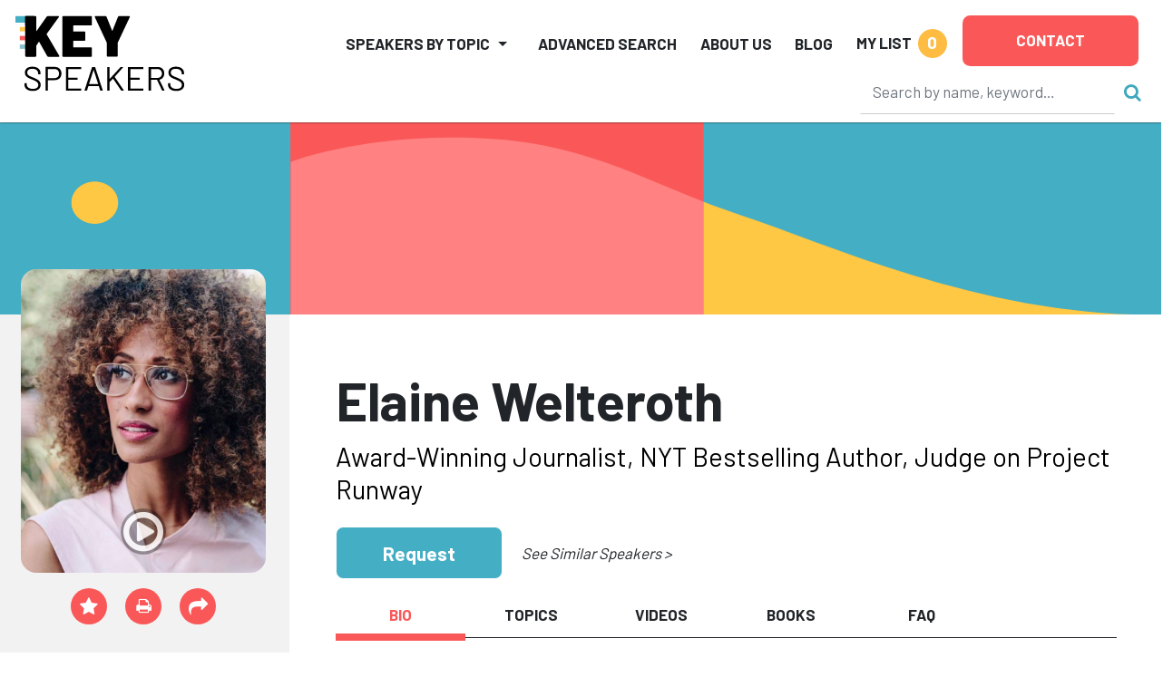

--- FILE ---
content_type: text/html
request_url: https://keyspeakers.com/bio.php?4499-elaine-welteroth&r=%2Fmedia-politics-speakers%3Fpage%3D5
body_size: 201484
content:
<!DOCTYPE HTML>
<html lang="en">
<head>
<title>Hire Elaine Welteroth to Speak | Key Speakers</title>
<meta name="keywords" content="â€¢, elaine, welteroth, former, editor-in-chief, teen, vogue, making, second, african-american, condÃ©, nast's, 107-year, history, hold, such, title, â€¢, welteroth, tapped, " />
<meta name="description" content="Award-Winning Journalist, NYT Bestselling Author, Judge on Project Runway" />
<meta charset="utf-8" /> 
<meta name="viewport" content="width=device-width,initial-scale=1,shrink-to-fit=no" />
<meta property="fb:app_id" content="2439355362798913" /> 
<meta property="og:description" content="Award-Winning Journalist, NYT Bestselling Author, Judge on Project Runway" /> 
<meta property="og:site_name" content="Key Speakers Bureau" /> 
<meta property="og:title" content="Elaine Welteroth" /> 
<meta property="og:type" content="website" /> 
<meta property="og:url" content="https://keyspeakers.com/bio.php?4499-elaine-welteroth" />
<link rel="canonical" href="https://keyspeakers.com/bio.php?4499-elaine-welteroth" /> 
<link rel="apple-touch-icon" sizes="180x180" href="/apple-touch-icon.png">
<link rel="icon" type="image/png" sizes="32x32" href="/favicon-32x32.png">
<link rel="icon" type="image/png" sizes="16x16" href="/favicon-16x16.png">
<link rel="manifest" href="/site.webmanifest">
<link rel="mask-icon" href="/safari-pinned-tab.svg" color="#5bbad5">
<meta name="msapplication-TileColor" content="#da532c">
<meta name="theme-color" content="#ffffff">
<link rel="stylesheet" href="//fonts.googleapis.com/css?family=Barlow+Condensed:800|Barlow:400,500,700,800" />
<link rel="stylesheet" href="//code.jquery.com/ui/1.12.1/themes/base/jquery-ui.css" />
<link rel="stylesheet" href="//cdn.jsdelivr.net/npm/bootstrap@5.2.3/dist/css/bootstrap.min.css" integrity="sha384-rbsA2VBKQhggwzxH7pPCaAqO46MgnOM80zW1RWuH61DGLwZJEdK2Kadq2F9CUG65" crossorigin="anonymous">
<link rel="stylesheet" href="//cdnjs.cloudflare.com/ajax/libs/bootstrap-slider/10.6.1/css/bootstrap-slider.min.css" />
<link rel="stylesheet" href="//cdnjs.cloudflare.com/ajax/libs/font-awesome/4.7.0/css/font-awesome.min.css" />
<link rel="stylesheet" href="/includes/css/webslidemenu-fade-down.css" id="effect" />
<link rel="stylesheet" href="/includes/css/webslidemenu.css" />
<link rel="stylesheet" href="/includes/css/webslidemenu-skin.css" id="theme" />
<link rel="stylesheet" href="/includes/css/flexslider.css" media="screen" />
<link rel="stylesheet" href="/includes/css/styles.css" />
<link rel="stylesheet" href="https://cdnjs.cloudflare.com/ajax/libs/animate.css/4.1.1/animate.min.css" />
<script src="//code.jquery.com/jquery-3.2.1.min.js"></script>
<script src="//code.jquery.com/ui/1.12.1/jquery-ui.min.js"></script>
<script src="//cdn.jsdelivr.net/npm/bootstrap@5.2.3/dist/js/bootstrap.bundle.min.js" integrity="sha384-kenU1KFdBIe4zVF0s0G1M5b4hcpxyD9F7jL+jjXkk+Q2h455rYXK/7HAuoJl+0I4" crossorigin="anonymous"></script>
<script src="//cdnjs.cloudflare.com/ajax/libs/bootstrap-slider/10.6.1/bootstrap-slider.min.js"></script>
<script src="//cdn.jsdelivr.net/npm/jquery-validation@1.19.5/dist/jquery.validate.min.js"></script>
<script src="/includes/js/application.js"></script>
<script src="/includes/js/share.js"></script>
<script async src="https://www.googletagmanager.com/gtag/js?id=UA-138421960-1"></script>
<script>window.dataLayer=(window.dataLayer || []);function gtag(){dataLayer.push(arguments);}gtag('js',new Date());gtag('config','UA-138421960-1');gtag('config','AW-1072700809');</script> 
<script>
(function(w,d,s,l,i){
  w[l]=w[l]||[];
  w[l].push({'gtm.start':new Date().getTime(),event:'gtm.js'});
  var f=d.getElementsByTagName(s)[0],j=d.createElement(s),dl=l!='dataLayer'?'&l='+l:'';
  j.async=true;
  j.src='https://www.googletagmanager.com/gtm.js?id='+i+dl;
  f.parentNode.insertBefore(j,f);
})(window,document,'script','dataLayer','GTM-NRDHQCP');
(function(c,l,a,r,i,t,y){
  c[a]=c[a]||function(){(c[a].q=c[a].q||[]).push(arguments)};
  t=l.createElement(r);
  t.async=1;
  t.src="https://www.clarity.ms/tag/"+i;
  y=l.getElementsByTagName(r)[0];
  y.parentNode.insertBefore(t,y);
})(window, document, "clarity", "script", "sytdsdy70w");
</script> 
<script type="application/ld+json">{
  "@context": "https://schema.org/",
  "@type": "Product", 
  "description": "Award-Winning Journalist, NYT Bestselling Author, Judge on Project Runway", 
  "image": "[data-uri]", 
  "name": "Elaine Welteroth",
  "offers": {
    "@type": "AggregateOffer",
    "highPrice": 60000,
    "lowPrice": 32000,
    "offerCount": 1,
    "priceCurrency": "USD"
  }
}</script>
<script type="application/ld+json">{
  "@context": "https://schema.org/",
  "@type": "FAQPage",
  "mainEntity": [{
    "@type": "Question",
    "name": "How can I check Elaine Welteroth's availability or request a quote?",
    "acceptedAnswer": {
      "@type": "Answer",
      "text": "You can inquire about Elaine Welteroth's availability or get a customized quote by contacting Key Speakers directly. Our team will help you determine fit, logistics, and budget options for your upcoming event."
    }
  }, {
    "@type": "Question",
    "name": "What is Elaine Welteroth's speaking fee?",
    "acceptedAnswer": {
      "@type": "Answer",
      "text": "The typical range for Elaine Welteroth's speaking fee is $32,000&ndash;$60,000. The low end of the fee range represents their standard virtual fee. The high end of the fee range represents their standard fee for a US-based in-person speaking engagement. Appearances which require an extended schedule of activities or international travel will possibly exceed this fee range. Speaker fees update frequently. To receive a personalized quote for Elaine Welteroth to speak at your event, please consult with a Key Speakers advisor for up to date information and assistance."
    }
  }, {
    "@type": "Question",
    "name": "What factors influence the speaker's fee?",
    "acceptedAnswer": {
      "@type": "Answer",
      "text": "Other factors that influence a keynote speaker's fee include their reputation, expertise, demand, experience, duration of the presentation, travel requirements for the event location, and any additional services, activities or customization options they offer."
    }
  }, {
    "@type": "Question",
    "name": "Are travel expenses included in the speaker's fee?",
    "acceptedAnswer": {
      "@type": "Answer",
      "text": "Travel expenses are typically not included in the listed speaker's fee and are quoted separately. If the speaker needs to travel internationally, fees will be higher. These expenses may include airfare, accommodation, ground transportation at home and in the event city, and meals. We can provide more detailed information about travel expenses and arrangements once you've selected a speaker."
    }
  }, {
    "@type": "Question",
    "name": "How do I book Elaine Welteroth for my event?",
    "acceptedAnswer": {
      "@type": "Answer",
      "text": "<p>The speaker booking process typically involves the following steps:</p><ul><li><a href=\"https://keyspeakers.com/search.php\">Browse our website</a> or reach out to a Key Speakers advisor through our website to explore speaker ideas.</li><li>Select a keynote speaker based on their expertise, experience, and suitability for your event.</li><li>Contact Key Speakers to confirm the speaker's availability, fees, and any unique requirements. We can also help negotiate fees and terms.</li><li>Submit a firm offer to extend the invite to your speaker. These details will be used to create an agreement once the speaker accepts.</li><li>All parties coordinate and finalize the terms of the booking, including contract terms and conditions.</li><li>Confirm the booking by signing the contract and making the necessary payments.</li></ul>"
    }
  }, {
    "@type": "Question",
    "name": "What types of events do keynote speakers typically speak at?",
    "acceptedAnswer": {
      "@type": "Answer",
      "text": "Keynote speakers can speak at a wide range of events, virtual or in person, including conferences, corporate meetings, industry conventions, seminars, workshops, fundraising galas, educational programs, and other special occasions where an inspirational or informative address is desired."
    }
  }, {
    "@type": "Question",
    "name": "How do I select the right keynote speaker for my event?",
    "acceptedAnswer": {
      "@type": "Answer",
      "text": "<p>When selecting a keynote speaker, consider the following factors:</p><ul><li>The speaker's expertise and knowledge relevant to your event's theme or industry.</li><li>Their speaking style, ability to engage the audience, and deliver impactful messages.</li><li>Past client testimonials, reviews, or references.</li><li>The speaker's availability and fee within your budget.</li></ul>"
    }
  }, {
    "@type": "Question",
    "name": "What are the payment terms and conditions?",
    "acceptedAnswer": {
      "@type": "Answer",
      "text": "A deposit is required upon signing the contract, with the remaining balance due 2–4 weeks before the event. If the event is taking place within 30 days, the full balance is due upon signing."
    }
  }, {
    "@type": "Question",
    "name": "How far in advance should I book a keynote speaker?",
    "acceptedAnswer": {
      "@type": "Answer",
      "text": "It is generally advisable to book a keynote speaker as early as possible, especially if you have a specific speaker in mind or if your event is during a peak season holiday. Ideally, booking a speaker three to six months in advance can increase the chances of securing your desired speaker."
    }
  }, {
    "@type": "Question",
    "name": "Can you help me with the logistics and technical requirements for the speaker's presentation?",
    "acceptedAnswer": {
      "@type": "Answer",
      "text": "Yes, we can assist you with the logistics and technical requirements for the speaker's presentation. We stay actively involved during pre-event planning to coordinate with you and ensure that the necessary audiovisual equipment, staging, lighting, and other technical aspects are in place for a successful presentation."
    }
  }, {
    "@type": "Question",
    "name": "Are there any special requirements or accommodations that need to be considered for the speaker?",
    "acceptedAnswer": {
      "@type": "Answer",
      "text": "Keynote speakers may have specific requirements or accommodations that need to be considered, such as travel arrangements, accommodation preferences, dietary restrictions, or accessibility needs. Some speakers have a performance rider we include in the contract, others have minimal requirements."
    }
  }, {
    "@type": "Question",
    "name": "Do keynote speakers offer customization options for their presentations?",
    "acceptedAnswer": {
      "@type": "Answer",
      "text": "Yes, many keynote speakers offer customization options for their presentations. They can tailor their content, examples, or case studies to align with your event's theme, industry, or specific audience. Discuss your customization needs with us so we can guide you accordingly."
    }
  }, {
    "@type": "Question",
    "name": "Can the speaker participate in pre-event activities such as panel discussions or Q&A sessions?",
    "acceptedAnswer": {
      "@type": "Answer",
      "text": "Some keynote speakers are open to participating in pre-event activities such as panel discussions, Q&A sessions, or meet-and-greet sessions. Please share your specific requirements with us during the firm offer phase, so we can work on getting you everything you need."
    }
  }, {
    "@type": "Question",
    "name": "How long is a typical keynote speech?",
    "acceptedAnswer": {
      "@type": "Answer",
      "text": "The duration of a standard keynote speech can vary depending on the speaker and the event's schedule. Typically, keynote speeches range from 30 minutes to 90 minutes, including any Q&A sessions or interactive elements. Some speakers can accommodate half or full day sessions and extended keynotes. Discuss the desired duration with your representative to determine the appropriate length for participation."
    }
  }, {
    "@type": "Question",
    "name": "Can I provide feedback or reviews about the speaker's performance?",
    "acceptedAnswer": {
      "@type": "Answer",
      "text": "Yes, we encourage and appreciate feedback about the speaker's performance as well as our services. You can share your feedback via email after the event, or via our survey feedback form. Your feedback can help them improve our services and assist other clients in making informed decisions."
    }
  }, {
    "@type": "Question",
    "name": "Are there any discounts or special offers available for booking multiple speakers or multiple events?",
    "acceptedAnswer": {
      "@type": "Answer",
      "text": "Often, yes. It's worth inquiring about such possibilities with your Key Speakers representative to explore any available cost-savings options."
    }
  }, {
    "@type": "Question",
    "name": "Why book Elaine Welteroth through Key Speakers?",
    "acceptedAnswer": {
      "@type": "Answer",
      "text": "<ol><li>We provide a comprehensive service that takes the guesswork out of hiring a speaker—from speaker selection to logistics to post-event feedback. We know you have lots of responsibilities on top of finding and coordinating event speakers, so having a committed and proactive partner on your side that is an expert with the talent booking process is crucial. Every time you book a speaker with Key, your dedicated events manager will support you throughout the entire planning process. We work closely with you from speaker selection to post-event success and always ensure that your needs are addressed first.</li><li>We help you negotiate contractual details such as speaker fees and travel terms so that you end up with the most favorable deal. Leave the fine print to us so you can focus on other aspects of your event. Key Speakers mediates and absorbs some of the contractual risks that inherently come with booking a keynote speaker.</li><li>With our highly communicative booking and proposal model, you'll never be left in the dark with the status of your speaker. We pride ourselves on speedy response time and always keep you updated on all new developments relating to your event. Our experienced agents are personable (after our morning coffee!) and always eager to do whatever it takes to secure a fantastic speaker for your event.</li></ol><p>To put it simply, Key Speakers is your one-stop resource for finding, booking and managing speakers for your event. We do the heavy lifting for you. Our dedicated and knowledgeable advisors ensure that your speaker's message and personal brand perfectly align to your event objectives.</p>"
    }
  }],
  "name": "Speaker FAQs"
}</script></head>
<body class="layout2024"><div class="d-print-none sticky-top">
  <header class="bg-white container-fluid pt-2 px-3 px-xxl-5" id="top" style="box-shadow:0 0 2px #222;">
    <div class="d-flex position-relative">
      <div class="logoholder mt-2 w-100"><a href="/"><img alt="Key Speakers logo" class="img-fluid keylogo" src="/images/logo_key_2023.svg"></a></div>
      <div class="d-none d-lg-block d-print-none d-xl-none pt-1 w-100"><form action="/search.php" class="searchform" data-hs-cf-bound="true" role="search">
  <input name="t" type="hidden" value="k">
  <div class="align-items-center d-flex justify-content-end">
    <div><input aria-label="Search" class="form-control search-input" maxlength="255" name="key" placeholder="Search by name, keyword…" size="26" style="border-color:transparent;border-bottom-color:#ccc;height:50px;" type="search"></div>
    <div><button class="btn btn-link ms-2 p-0 search-button" type="submit"><i class="fa fa-search not-click"></i></button></div>
  </div>
</form>
</div>
      <div class="d-xl-none me-3 mt-2 position-relative pt-1 shortlist text-end text-nowrap w-100"> 
<a class="mylistlink nav-link text-body text-uppercase" data-home="false" href="/speakerlist.php" rel="nofollow"><span style="font-size:17px;font-weight:700;line-height:32px;">My List</span> <span class="rounded-circle d-inline-block ms-1 shortlistcounter text-center text-white" style="background-color:#febc43;font-size:19px;font-weight:700;height:32px;line-height:30px;width:32px;">0</span></a>
<div class="mylistcontainer position-absolute" style="display:none;">
<div class="bg-light border" style="font-size:15px;">
<div class="mylistcontents" data-sllink="/speakerlist.php"> 
  <div class="m-3">No speakers added.</div></div>
</div>
</div></div>
      <div class="ms-xl-auto">
        <nav class="justify-content-end navbar navbar-expand-xl navbar-light py-2">
          <button aria-controls="mainNav" aria-expanded="false" aria-haspopup="true" aria-label="Toggle navigation" class="navbar-toggler" data-bs-target="#mainNav" data-bs-toggle="collapse" type="button"><span class="navbar-toggler-icon"></span></button>
          <div class="bg-white collapse navbar-collapse p-2 py-xl-0" id="mainNav">
            <ul class="align-items-center align-items-xl-end justify-content-end ms-auto navbar-nav">
              <li class="dropdown me-lg-3 me-xxl-4 navholder nav-item">
                <a aria-expanded="false" aria-haspopup="true" class="nav-link dropdown-toggle text-body text-uppercase" data-bs-toggle="dropdown" href="/search-category.php" id="navbar-categories" role="button" style="font-size:17px;font-weight:700;line-height:32px;">Speakers by Topic</a>
                <ul aria-labelledby="navbar-categories" class="border-xl-0 dropdown-menu my-0 py-2"> 
                  <li class="dropdown-submenu dropdown-item pe-3 ps-1">
                    <div class="align-items-center d-flex justify-content-between ps-xl-2">
                      <div class="d-none d-xl-block text-center text-muted"><span style="min-width:21px;"><i class="fa fa-industry"></i></span></div>
                      <div class="dropdown-catlink"><a class="dropdown-toggle nav-link p-1" href="/business-speakers" id="navbar-cat2">Business</a></div>
                      <div><a class="d-inline-block dropdown-toggler text-muted" href="#"><i class="fa fa-arrow-right"></i><i class="fa fa-caret-down mx-1"></i></a></div>
                    </div> 
                    <div class="dropdown-menu ms-2 ms-xl-0 my-0 px-1 px-xl-4 pb-3 pt-0" data-visible="false" style="border-left-style:none;border-radius:0;height:calc(100% + 2px);left:calc(100% - 1px);top:-1px;">
                      <div class="border-bottom d-none d-xl-block mb-2 py-1 w-100" style="font-size:1.5rem;"><a href="/business-speakers">Business</a></div>
                      <div class="menu-row row"> 
                        <div class="col-12 col-xl-6">
                          <ul aria-labelledby="navbar-cat2" class="list-unstyled"> 
                            <li><a class="d-block py-1" href="/marketing-branding-speakers">Branding &amp; Marketing</a></li> 
                            <li><a class="d-block py-1" href="/business-author-speakers">Business Author</a></li> 
                            <li><a class="d-block py-1" href="/business-growth-change-speakers">Business Growth &amp; Change</a></li> 
                            <li><a class="d-block py-1" href="/business-leader-ceo-speakers">CEO &amp; Executive</a></li> 
                            <li><a class="d-block py-1" href="/communications-negotiations-speakers">Communication &amp; Negotiation</a></li> 
                            <li><a class="d-block py-1" href="/corporate-culture-speakers">Corporate Culture &amp; Employee Engagement</a></li> 
                            <li><a class="d-block py-1" href="/corporate-social-responsibility-speakers">Corporate Social Responsibility</a></li> 
                            <li><a class="d-block py-1" href="/crisis-management-speakers">Crisis Management</a></li> 
                            <li><a class="d-block py-1" href="/customer-engagement-speakers">Customer Experience</a></li> 
                            <li><a class="d-block py-1" href="/entrepreneur-speakers">Entrepreneur</a></li> 
                            <li><a class="d-block py-1" href="/future-of-work-speakers">Future of Work</a></li> 
                            <li><a class="d-block py-1" href="/generations-workplace-speakers">Generations in the Workplace</a></li> 
                          </ul>
                        </div> 
                        <div class="col-12 col-xl-6">
                          <ul aria-labelledby="navbar-cat2" class="list-unstyled"> 
                            <li><a class="d-block py-1" href="/global-business-speakers">Global Business</a></li> 
                            <li><a class="d-block py-1" href="/innovation-creativity-speakers">Innovation &amp; Creativity</a></li> 
                            <li><a class="d-block py-1" href="/leadership-management-speakers">Leadership</a></li> 
                            <li><a class="d-block py-1" href="/professional-development-speakers">Professional Development</a></li> 
                            <li><a class="d-block py-1" href="/sales-strategy-speakers">Sales Strategy</a></li> 
                            <li><a class="d-block py-1" href="/teamwork-team-building-speakers">Teamwork &amp; Team Building</a></li> 
                            <li><a class="d-block py-1" href="/tech-futurist-speakers">Tech Futurist</a></li> 
                            <li><a class="d-block py-1" href="/hospitality-tourism-speakers">Tourism &amp; Hospitality</a></li> 
                            <li><a class="d-block py-1" href="/women-in-business-speakers">Women in Business</a></li> 
                            <li><a class="d-block py-1" href="/workplace-diversity-speakers">Workplace Diversity</a></li> 
                            <li><a class="d-block py-1" href="/workplace-safety-speakers">Workplace Safety</a></li> 
                          </ul>
                        </div>                      </div>
                    </div> 
                  </li> 
                  <li class="dropdown-submenu dropdown-item pe-3 ps-1">
                    <div class="align-items-center d-flex justify-content-between ps-xl-2">
                      <div class="d-none d-xl-block text-center text-muted"><span style="min-width:21px;"><i class="fa fa-universal-access"></i></span></div>
                      <div class="dropdown-catlink"><a class="dropdown-toggle nav-link p-1" href="/culture-society-speakers" id="navbar-cat135">Culture &amp; Society</a></div>
                      <div><a class="d-inline-block dropdown-toggler text-muted" href="#"><i class="fa fa-arrow-right"></i><i class="fa fa-caret-down mx-1"></i></a></div>
                    </div> 
                    <div class="dropdown-menu ms-2 ms-xl-0 my-0 px-1 px-xl-4 pb-3 pt-0" data-visible="false" style="border-left-style:none;border-radius:0;height:calc(100% + 2px);left:calc(100% - 1px);top:-1px;">
                      <div class="border-bottom d-none d-xl-block mb-2 py-1 w-100" style="font-size:1.5rem;"><a href="/culture-society-speakers">Culture &amp; Society</a></div>
                      <div class="menu-row row"> 
                        <div class="col-12 col-xl-6">
                          <ul aria-labelledby="navbar-cat135" class="list-unstyled"> 
                            <li><a class="d-block py-1" href="/civil-rights-social-justice-speakers">Civil Rights &amp; Social Justice</a></li> 
                            <li><a class="d-block py-1" href="/design-fashion-speakers">Design &amp; Fashion</a></li> 
                            <li><a class="d-block py-1" href="/faith-religion-speakers">Faith &amp; Religion</a></li> 
                            <li><a class="d-block py-1" href="/food-culinary-speakers">Food &amp; Culinary</a></li> 
                          </ul>
                        </div> 
                        <div class="col-12 col-xl-6">
                          <ul aria-labelledby="navbar-cat135" class="list-unstyled"> 
                            <li><a class="d-block py-1" href="/humanitarian-philanthropy-speakers">Humanitarian &amp; Philanthropy</a></li> 
                            <li><a class="d-block py-1" href="/patriotism-military-speakers">Patriotism &amp; Military</a></li> 
                            <li><a class="d-block py-1" href="/social-media-influencer-speakers">Social Media Influencer</a></li> 
                            <li><a class="d-block py-1" href="/youth-advocacy-speakers">Youth Advocacy</a></li> 
                          </ul>
                        </div>                      </div>
                    </div> 
                  </li> 
                  <li class="dropdown-submenu dropdown-item pe-3 ps-1">
                    <div class="align-items-center d-flex justify-content-between ps-xl-2">
                      <div class="d-none d-xl-block text-center text-muted"><span style="min-width:21px;"><i class="fa fa-star"></i></span></div>
                      <div class="dropdown-catlink"><a class="dropdown-toggle nav-link p-1" href="/diversity-inclusion-speakers" id="navbar-cat4">Diversity &amp; Inclusion</a></div>
                      <div><a class="d-inline-block dropdown-toggler text-muted" href="#"><i class="fa fa-arrow-right"></i><i class="fa fa-caret-down mx-1"></i></a></div>
                    </div> 
                    <div class="dropdown-menu ms-2 ms-xl-0 my-0 px-1 px-xl-4 pb-3 pt-0" data-visible="false" style="border-left-style:none;border-radius:0;height:calc(100% + 2px);left:calc(100% - 1px);top:-1px;">
                      <div class="border-bottom d-none d-xl-block mb-2 py-1 w-100" style="font-size:1.5rem;"><a href="/diversity-inclusion-speakers">Diversity &amp; Inclusion</a></div>
                      <div class="menu-row row"> 
                        <div class="col-12 col-xl-6">
                          <ul aria-labelledby="navbar-cat4" class="list-unstyled"> 
                            <li><a class="d-block py-1" href="/asian-speakers">Asian Speakers</a></li> 
                            <li><a class="d-block py-1" href="/black-speakers">Black Speakers</a></li> 
                            <li><a class="d-block py-1" href="/disabilities-adversity-speakers">Disabilities &amp; Adversity</a></li> 
                            <li><a class="d-block py-1" href="/hispanic-speakers">Hispanic Speakers</a></li> 
                          </ul>
                        </div> 
                        <div class="col-12 col-xl-6">
                          <ul aria-labelledby="navbar-cat4" class="list-unstyled"> 
                            <li><a class="d-block py-1" href="/jewish-speakers">Jewish Speakers</a></li> 
                            <li><a class="d-block py-1" href="/lgbtq-speakers">LGBTQ +</a></li> 
                            <li><a class="d-block py-1" href="/womens-equality-speakers">Women's Equality</a></li> 
                            <li><a class="d-block py-1" href="/workplace-diversity-speakers">Workplace Diversity</a></li> 
                          </ul>
                        </div>                      </div>
                    </div> 
                  </li> 
                  <li class="dropdown-submenu dropdown-item pe-3 ps-1">
                    <div class="align-items-center d-flex justify-content-between ps-xl-2">
                      <div class="d-none d-xl-block text-center text-muted"><span style="min-width:21px;"><i class="fa fa-money"></i></span></div>
                      <div class="dropdown-catlink"><a class="dropdown-toggle nav-link p-1" href="/economy-finance-speakers" id="navbar-cat136">Economy &amp; Finance</a></div>
                      <div><a class="d-inline-block dropdown-toggler text-muted" href="#"><i class="fa fa-arrow-right"></i><i class="fa fa-caret-down mx-1"></i></a></div>
                    </div> 
                    <div class="dropdown-menu ms-2 ms-xl-0 my-0 px-1 px-xl-4 pb-3 pt-0" data-visible="false" style="border-left-style:none;border-radius:0;height:calc(100% + 2px);left:calc(100% - 1px);top:-1px;">
                      <div class="border-bottom d-none d-xl-block mb-2 py-1 w-100" style="font-size:1.5rem;"><a href="/economy-finance-speakers">Economy &amp; Finance</a></div>
                      <div class="menu-row row"> 
                        <div class="col-12 col-xl-6">
                          <ul aria-labelledby="navbar-cat136" class="list-unstyled"> 
                            <li><a class="d-block py-1" href="/economist-speakers">Economy</a></li> 
                            <li><a class="d-block py-1" href="/finance-speakers">Finance</a></li> 
                          </ul>
                        </div> 
                        <div class="col-12 col-xl-6">
                          <ul aria-labelledby="navbar-cat136" class="list-unstyled"> 
                            <li><a class="d-block py-1" href="/futurist-trends-speakers">Futurist &amp; Trend Forecasting</a></li> 
                          </ul>
                        </div>                      </div>
                    </div> 
                  </li> 
                  <li class="dropdown-submenu dropdown-item pe-3 ps-1">
                    <div class="align-items-center d-flex justify-content-between ps-xl-2">
                      <div class="d-none d-xl-block text-center text-muted"><span style="min-width:21px;"><i class="fa fa-briefcase"></i></span></div>
                      <div class="dropdown-catlink"><a class="dropdown-toggle nav-link p-1" href="/education-youth-speakers" id="navbar-cat5">Education &amp; Youth</a></div>
                      <div><a class="d-inline-block dropdown-toggler text-muted" href="#"><i class="fa fa-arrow-right"></i><i class="fa fa-caret-down mx-1"></i></a></div>
                    </div> 
                    <div class="dropdown-menu ms-2 ms-xl-0 my-0 px-1 px-xl-4 pb-3 pt-0" data-visible="false" style="border-left-style:none;border-radius:0;height:calc(100% + 2px);left:calc(100% - 1px);top:-1px;">
                      <div class="border-bottom d-none d-xl-block mb-2 py-1 w-100" style="font-size:1.5rem;"><a href="/education-youth-speakers">Education &amp; Youth</a></div>
                      <div class="menu-row row"> 
                        <div class="col-12 col-xl-6">
                          <ul aria-labelledby="navbar-cat5" class="list-unstyled"> 
                            <li><a class="d-block py-1" href="/bullying-social-issues-speakers">Bullying &amp; Social Issues</a></li> 
                            <li><a class="d-block py-1" href="/education-literacy-speakers">Education &amp; Literacy</a></li> 
                          </ul>
                        </div> 
                        <div class="col-12 col-xl-6">
                          <ul aria-labelledby="navbar-cat5" class="list-unstyled"> 
                            <li><a class="d-block py-1" href="/youth-advocacy-speakers">Youth Advocacy</a></li> 
                          </ul>
                        </div>                      </div>
                    </div> 
                  </li> 
                  <li class="dropdown-submenu dropdown-item pe-3 ps-1">
                    <div class="align-items-center d-flex justify-content-between ps-xl-2">
                      <div class="d-none d-xl-block text-center text-muted"><span style="min-width:21px;"><i class="fa fa-universal-access"></i></span></div>
                      <div class="dropdown-catlink"><a class="dropdown-toggle nav-link p-1" href="/celebrities-entertainment-speakers" id="navbar-cat7">Entertainment</a></div>
                      <div><a class="d-inline-block dropdown-toggler text-muted" href="#"><i class="fa fa-arrow-right"></i><i class="fa fa-caret-down mx-1"></i></a></div>
                    </div> 
                    <div class="dropdown-menu ms-2 ms-xl-0 my-0 px-1 px-xl-4 pb-3 pt-0" data-visible="false" style="border-left-style:none;border-radius:0;height:calc(100% + 2px);left:calc(100% - 1px);top:-1px;">
                      <div class="border-bottom d-none d-xl-block mb-2 py-1 w-100" style="font-size:1.5rem;"><a href="/celebrities-entertainment-speakers">Entertainment</a></div>
                      <div class="menu-row row"> 
                        <div class="col-12 col-xl-6">
                          <ul aria-labelledby="navbar-cat7" class="list-unstyled"> 
                            <li><a class="d-block py-1" href="/actor-producer-speakers">Actor &amp; Producer</a></li> 
                            <li><a class="d-block py-1" href="/artist-photographer-speakers">Artist &amp; Photographer</a></li> 
                            <li><a class="d-block py-1" href="/celebrity-headliner-speakers">Celebrity</a></li> 
                            <li><a class="d-block py-1" href="/comedy-humor-speakers">Comedy &amp; Humor</a></li> 
                          </ul>
                        </div> 
                        <div class="col-12 col-xl-6">
                          <ul aria-labelledby="navbar-cat7" class="list-unstyled"> 
                            <li><a class="d-block py-1" href="/emcee-moderator-speakers">Emcee &amp; Moderator</a></li> 
                            <li><a class="d-block py-1" href="/experiential-interactive-speakers">Experiential</a></li> 
                            <li><a class="d-block py-1" href="/musician-speakers">Musician</a></li> 
                            <li><a class="d-block py-1" href="/author-poet-speakers">Notable Author &amp; Poet</a></li> 
                          </ul>
                        </div>                      </div>
                    </div> 
                  </li> 
                  <li class="dropdown-submenu dropdown-item pe-3 ps-1">
                    <div class="align-items-center d-flex justify-content-between ps-xl-2">
                      <div class="d-none d-xl-block text-center text-muted"><span style="min-width:21px;"><i class="fa fa-heartbeat"></i></span></div>
                      <div class="dropdown-catlink"><a class="dropdown-toggle nav-link p-1" href="/healthcare-speakers" id="navbar-cat6">Healthcare</a></div>
                      <div><a class="d-inline-block dropdown-toggler text-muted" href="#"><i class="fa fa-arrow-right"></i><i class="fa fa-caret-down mx-1"></i></a></div>
                    </div> 
                    <div class="dropdown-menu ms-2 ms-xl-0 my-0 px-1 px-xl-4 pb-3 pt-0" data-visible="false" style="border-left-style:none;border-radius:0;height:calc(100% + 2px);left:calc(100% - 1px);top:-1px;">
                      <div class="border-bottom d-none d-xl-block mb-2 py-1 w-100" style="font-size:1.5rem;"><a href="/healthcare-speakers">Healthcare</a></div>
                      <div class="menu-row row"> 
                        <div class="col-12 col-xl-6">
                          <ul aria-labelledby="navbar-cat6" class="list-unstyled"> 
                            <li><a class="d-block py-1" href="/aging-senior-living-speakers">Aging &amp; Senior Living</a></li> 
                            <li><a class="d-block py-1" href="/cancer-awareness-speakers">Cancer Awareness</a></li> 
                            <li><a class="d-block py-1" href="/healthcare-expert-speakers">Healthcare Expert</a></li> 
                            <li><a class="d-block py-1" href="/healthcare-motivational-speakers">Healthcare Motivation</a></li> 
                            <li><a class="d-block py-1" href="/heart-health-speakers">Heart Health</a></li> 
                          </ul>
                        </div> 
                        <div class="col-12 col-xl-6">
                          <ul aria-labelledby="navbar-cat6" class="list-unstyled"> 
                            <li><a class="d-block py-1" href="/mental-health-speakers">Mental Health</a></li> 
                            <li><a class="d-block py-1" href="/nursing-speakers">Nursing</a></li> 
                            <li><a class="d-block py-1" href="/other-healthcare-speakers">Other Health Issues</a></li> 
                            <li><a class="d-block py-1" href="/stress-life-balance-speakers">Stress &amp; Life Balance</a></li> 
                            <li><a class="d-block py-1" href="/womens-health-speakers">Women's Health</a></li> 
                          </ul>
                        </div>                      </div>
                    </div> 
                  </li> 
                  <li class="dropdown-submenu dropdown-item pe-3 ps-1">
                    <div class="align-items-center d-flex justify-content-between ps-xl-2">
                      <div class="d-none d-xl-block text-center text-muted"><span style="min-width:21px;"><i class="fa fa-camera-retro"></i></span></div>
                      <div class="dropdown-catlink"><a class="dropdown-toggle nav-link p-1" href="/media-politics-speakers" id="navbar-cat8">Media &amp; Politics</a></div>
                      <div><a class="d-inline-block dropdown-toggler text-muted" href="#"><i class="fa fa-arrow-right"></i><i class="fa fa-caret-down mx-1"></i></a></div>
                    </div> 
                    <div class="dropdown-menu ms-2 ms-xl-0 my-0 px-1 px-xl-4 pb-3 pt-0" data-visible="false" style="border-left-style:none;border-radius:0;height:calc(100% + 2px);left:calc(100% - 1px);top:-1px;">
                      <div class="border-bottom d-none d-xl-block mb-2 py-1 w-100" style="font-size:1.5rem;"><a href="/media-politics-speakers">Media &amp; Politics</a></div>
                      <div class="menu-row row"> 
                        <div class="col-12 col-xl-6">
                          <ul aria-labelledby="navbar-cat8" class="list-unstyled"> 
                            <li><a class="d-block py-1" href="/attorneys-law-speakers">Attorneys &amp; Law</a></li> 
                            <li><a class="d-block py-1" href="/broadcast-media-speakers">Broadcast &amp; Media</a></li> 
                            <li><a class="d-block py-1" href="/moderator-panelist-speakers">Moderator &amp; Panelist</a></li> 
                          </ul>
                        </div> 
                        <div class="col-12 col-xl-6">
                          <ul aria-labelledby="navbar-cat8" class="list-unstyled"> 
                            <li><a class="d-block py-1" href="/political-perspective-speakers">Political Perspective</a></li> 
                            <li><a class="d-block py-1" href="/women-in-media-speakers">Women in Media</a></li> 
                          </ul>
                        </div>                      </div>
                    </div> 
                  </li> 
                  <li class="dropdown-submenu dropdown-item pe-3 ps-1">
                    <div class="align-items-center d-flex justify-content-between ps-xl-2">
                      <div class="d-none d-xl-block text-center text-muted"><span style="min-width:21px;"><i class="fa fa-bullhorn"></i></span></div>
                      <div class="dropdown-catlink"><a class="dropdown-toggle nav-link p-1" href="/motivational-speakers" id="navbar-cat9">Motivational Speakers</a></div>
                      <div><a class="d-inline-block dropdown-toggler text-muted" href="#"><i class="fa fa-arrow-right"></i><i class="fa fa-caret-down mx-1"></i></a></div>
                    </div> 
                    <div class="dropdown-menu ms-2 ms-xl-0 my-0 px-1 px-xl-4 pb-3 pt-0" data-visible="false" style="border-left-style:none;border-radius:0;height:calc(100% + 2px);left:calc(100% - 1px);top:-1px;">
                      <div class="border-bottom d-none d-xl-block mb-2 py-1 w-100" style="font-size:1.5rem;"><a href="/motivational-speakers">Motivational Speakers</a></div>
                      <div class="menu-row row"> 
                        <div class="col-12 col-xl-6">
                          <ul aria-labelledby="navbar-cat9" class="list-unstyled"> 
                            <li><a class="d-block py-1" href="/accountability-speakers">Accountability</a></li> 
                            <li><a class="d-block py-1" href="/achievement-performance-speakers">Achievement &amp; Performance</a></li> 
                            <li><a class="d-block py-1" href="/corporate-motivational-speakers">Corporate Motivation</a></li> 
                            <li><a class="d-block py-1" href="/faith-religion-speakers">Faith &amp; Religion</a></li> 
                            <li><a class="d-block py-1" href="/inspirational-motivational-speakers">Inspiring Personal Stories</a></li> 
                          </ul>
                        </div> 
                        <div class="col-12 col-xl-6">
                          <ul aria-labelledby="navbar-cat9" class="list-unstyled"> 
                            <li><a class="d-block py-1" href="/overcoming-adversity-speakers">Overcoming Adversity</a></li> 
                            <li><a class="d-block py-1" href="/patriotism-military-speakers">Patriotism &amp; Military</a></li> 
                            <li><a class="d-block py-1" href="/personal-growth-success-speakers">Personal Growth &amp; Success</a></li> 
                            <li><a class="d-block py-1" href="/professional-development-speakers">Professional Development</a></li> 
                            <li><a class="d-block py-1" href="/teamwork-team-building-speakers">Teamwork &amp; Team Building</a></li> 
                          </ul>
                        </div>                      </div>
                    </div> 
                  </li> 
                  <li class="dropdown-submenu dropdown-item pe-3 ps-1">
                    <div class="align-items-center d-flex justify-content-between ps-xl-2">
                      <div class="d-none d-xl-block text-center text-muted"><span style="min-width:21px;"><i class="fa fa-flask"></i></span></div>
                      <div class="dropdown-catlink"><a class="dropdown-toggle nav-link p-1" href="/science-technology-speakers" id="navbar-cat137">Science &amp; Technology</a></div>
                      <div><a class="d-inline-block dropdown-toggler text-muted" href="#"><i class="fa fa-arrow-right"></i><i class="fa fa-caret-down mx-1"></i></a></div>
                    </div> 
                    <div class="dropdown-menu ms-2 ms-xl-0 my-0 px-1 px-xl-4 pb-3 pt-0" data-visible="false" style="border-left-style:none;border-radius:0;height:calc(100% + 2px);left:calc(100% - 1px);top:-1px;">
                      <div class="border-bottom d-none d-xl-block mb-2 py-1 w-100" style="font-size:1.5rem;"><a href="/science-technology-speakers">Science &amp; Technology</a></div>
                      <div class="menu-row row"> 
                        <div class="col-12 col-xl-6">
                          <ul aria-labelledby="navbar-cat137" class="list-unstyled"> 
                            <li><a class="d-block py-1" href="/artificial-intelligence-speakers">Artificial Intelligence</a></li> 
                            <li><a class="d-block py-1" href="/astronaut-aviator-speakers">Astronaut &amp; Aviator</a></li> 
                            <li><a class="d-block py-1" href="/blockchain-speakers">Blockchain</a></li> 
                            <li><a class="d-block py-1" href="/cybersecutiy-speakers">Cybersecurity</a></li> 
                          </ul>
                        </div> 
                        <div class="col-12 col-xl-6">
                          <ul aria-labelledby="navbar-cat137" class="list-unstyled"> 
                            <li><a class="d-block py-1" href="/big-data-predictive-analytics-speakers">Data Science &amp; Analytics</a></li> 
                            <li><a class="d-block py-1" href="/environmental-speakers">Environmental Issues</a></li> 
                            <li><a class="d-block py-1" href="/stem-speakers">STEM</a></li> 
                            <li><a class="d-block py-1" href="/tech-futurist-speakers">Tech Futurist</a></li> 
                          </ul>
                        </div>                      </div>
                    </div> 
                  </li> 
                  <li class="dropdown-submenu dropdown-item pe-3 ps-1">
                    <div class="align-items-center d-flex justify-content-between ps-xl-2">
                      <div class="d-none d-xl-block text-center text-muted"><span style="min-width:21px;"><i class="fa fa-bicycle"></i></span></div>
                      <div class="dropdown-catlink"><a class="dropdown-toggle nav-link p-1" href="/sports-adventure-speakers" id="navbar-cat10">Sports</a></div>
                      <div><a class="d-inline-block dropdown-toggler text-muted" href="#"><i class="fa fa-arrow-right"></i><i class="fa fa-caret-down mx-1"></i></a></div>
                    </div> 
                    <div class="dropdown-menu ms-2 ms-xl-0 my-0 px-1 px-xl-4 pb-3 pt-0" data-visible="false" style="border-left-style:none;border-radius:0;height:calc(100% + 2px);left:calc(100% - 1px);top:-1px;">
                      <div class="border-bottom d-none d-xl-block mb-2 py-1 w-100" style="font-size:1.5rem;"><a href="/sports-adventure-speakers">Sports</a></div>
                      <div class="menu-row row"> 
                        <div class="col-12 col-xl-6">
                          <ul aria-labelledby="navbar-cat10" class="list-unstyled"> 
                            <li><a class="d-block py-1" href="/adventurers-explorers-speakers">Adventurer &amp; Explorer</a></li> 
                            <li><a class="d-block py-1" href="/astronaut-aviator-speakers">Astronaut &amp; Aviator</a></li> 
                            <li><a class="d-block py-1" href="/baseball-speakers">Baseball</a></li> 
                            <li><a class="d-block py-1" href="/basketball-speakers">Basketball</a></li> 
                            <li><a class="d-block py-1" href="/football-speakers">Football</a></li> 
                            <li><a class="d-block py-1" href="/golf-tennis-speakers">Golf &amp; Tennis</a></li> 
                          </ul>
                        </div> 
                        <div class="col-12 col-xl-6">
                          <ul aria-labelledby="navbar-cat10" class="list-unstyled"> 
                            <li><a class="d-block py-1" href="/head-coach-athletic-director-speakers">Head Coach &amp; Athletic Director</a></li> 
                            <li><a class="d-block py-1" href="/misc-sports-star-speakers">Misc. Sports Star</a></li> 
                            <li><a class="d-block py-1" href="/motor-sport-speakers">Motor Sports</a></li> 
                            <li><a class="d-block py-1" href="/olympian-speakers">Olympian</a></li> 
                            <li><a class="d-block py-1" href="/sports-broadcast-speakers">Sports Broadcaster</a></li> 
                            <li><a class="d-block py-1" href="/track-field-speakers">Track &amp; Field</a></li> 
                          </ul>
                        </div>                      </div>
                    </div> 
                  </li> 
                  <li class="dropdown-submenu dropdown-item pe-3 ps-1">
                    <div class="align-items-center d-flex justify-content-between ps-xl-2">
                      <div class="d-none d-xl-block text-center text-muted"><span style="min-width:21px;"><i class="fa fa-heart"></i></span></div>
                      <div class="dropdown-catlink"><a class="dropdown-toggle nav-link p-1" href="/wellness-lifestyle-speakers" id="navbar-cat72">Wellness &amp; Lifestyle</a></div>
                      <div><a class="d-inline-block dropdown-toggler text-muted" href="#"><i class="fa fa-arrow-right"></i><i class="fa fa-caret-down mx-1"></i></a></div>
                    </div> 
                    <div class="dropdown-menu ms-2 ms-xl-0 my-0 px-1 px-xl-4 pb-3 pt-0" data-visible="false" style="border-left-style:none;border-radius:0;height:calc(100% + 2px);left:calc(100% - 1px);top:-1px;">
                      <div class="border-bottom d-none d-xl-block mb-2 py-1 w-100" style="font-size:1.5rem;"><a href="/wellness-lifestyle-speakers">Wellness &amp; Lifestyle</a></div>
                      <div class="menu-row row"> 
                        <div class="col-12 col-xl-6">
                          <ul aria-labelledby="navbar-cat72" class="list-unstyled"> 
                            <li><a class="d-block py-1" href="/aging-senior-living-speakers">Aging &amp; Senior Living</a></li> 
                            <li><a class="d-block py-1" href="/cancer-awareness-speakers">Cancer Awareness</a></li> 
                            <li><a class="d-block py-1" href="/emotional-intelligence-speakers">Emotional Intelligence</a></li> 
                            <li><a class="d-block py-1" href="/fitness-personal-health-speakers">Fitness &amp; Personal Health</a></li> 
                            <li><a class="d-block py-1" href="/happiness-well-being-speakers">Happiness &amp; Well-being</a></li> 
                          </ul>
                        </div> 
                        <div class="col-12 col-xl-6">
                          <ul aria-labelledby="navbar-cat72" class="list-unstyled"> 
                            <li><a class="d-block py-1" href="/">Heart Health</a></li> 
                            <li><a class="d-block py-1" href="/mental-health-speakers">Mental Health</a></li> 
                            <li><a class="d-block py-1" href="/stress-life-balance-speakers">Stress &amp; Life Balance</a></li> 
                            <li><a class="d-block py-1" href="/">Women's Health</a></li> 
                          </ul>
                        </div>                      </div>
                    </div> 
                  </li> 
                </ul>
              </li>
              <li class="me-xl-2 me-xxl-4 nav-item"><a class="nav-link text-body text-uppercase" href="/search.php" style="font-size:17px;font-weight:700;line-height:32px;">Advanced Search</a></li>
              <li class="me-xl-2 me-xxl-4 nav-item"><a class="nav-link text-body text-uppercase" href="/about-keyspeakers.php" style="font-size:17px;font-weight:700;line-height:32px;">About Us</a></li>
              <li class="me-xl-2 me-xxl-4 nav-item"><a class="nav-link text-body text-uppercase" href="/blog/" style="font-size:17px;font-weight:700;line-height:32px;">Blog</a></li>
              <li class="d-none d-xl-block me-xl-2 me-xxl-4 nav-item position-relative shortlist text-nowrap"> 
<a class="mylistlink nav-link text-body text-uppercase" data-home="false" href="/speakerlist.php" rel="nofollow"><span style="font-size:17px;font-weight:700;line-height:32px;">My List</span> <span class="rounded-circle d-inline-block ms-1 shortlistcounter text-center text-white" style="background-color:#febc43;font-size:19px;font-weight:700;height:32px;line-height:30px;width:32px;">0</span></a>
<div class="mylistcontainer position-absolute" style="display:none;">
<div class="bg-light border" style="font-size:15px;">
<div class="mylistcontents" data-sllink="/speakerlist.php"> 
  <div class="m-3">No speakers added.</div></div>
</div>
</div></li>
              <li class="nav-item"><a class="btn btn-tomato my-0 navtext" data-bs-toggle="modal" data-bs-target="#modal-available" href="#contact" style="font-size:17px;padding:0.85rem 3.4rem;">Contact</a></li>
            </ul>
          </div>
        </nav>
      </div>
    </div>
    <div class="d-lg-none d-print-none d-xl-block globalsearchcontainer pb-1 pb-xl-2 pe-xl-1"><form action="/search.php" class="searchform" data-hs-cf-bound="true" role="search">
  <input name="t" type="hidden" value="k">
  <div class="align-items-center d-flex justify-content-end">
    <div><input aria-label="Search" class="form-control search-input" maxlength="255" name="key" placeholder="Search by name, keyword…" size="26" style="border-color:transparent;border-bottom-color:#ccc;height:50px;" type="search"></div>
    <div><button class="btn btn-link ms-2 p-0 search-button" type="submit"><i class="fa fa-search not-click"></i></button></div>
  </div>
</form>
 
    </div>
  </header>
</div> 
<div class="d-print-none" style="background-color:#44aec4;">
  <div class="container-fluid">
    <div class="row">
      <div class="col-3"><img class="img-fluid" src="/images/header2023-left.png"></div>
      <div class="col-9 ps-0"><img class="h-100 img-fluid" src="/images/header2023-right.png"></div>
    </div>
  </div>
</div> 
<div id="videoModalFrame" class="modal fade" role="dialog">
  <div class="modal-dialog modal-lg">
    <div class="modal-content popup-modal-content">
      <div class="border-0 modal-header py-0">
        <button class="close fs-1" data-bs-dismiss="modal" type="button">&times;</button>
      </div>
      <div class="modal-body popup-modal-body">
        <p><iframe id="videoModalFramePlay" src="" height="450px" width="100%" frameborder="0"  webkitallowfullscreen mozallowfullscreen allowfullscreen></iframe></p>
      </div>
      <div class="border-0 modal-footer popup-modal-footer"></div>
    </div>
  </div>
</div>
 
 
<div class="main-container">
  <div class="container-fluid">
    <div class="bio-page-container">
      <div class="d-none d-print-flex justify-content-between m-0 printhed">
        <div style="margin-right:0.75in;"><img alt="Key Speakers logo" class="keylogo" id="logo_img" src="/images/logo_key_2023.svg" style="height:auto;width:2in;"></div>
        <p class="d-print-none">250 Newport Center Drive, Suite 202<br>Newport Beach, CA 92660</p>
        <p><span style="color:#fa0029;">e.</span> info@keyspeakers.com <span class="divider">|</span> <span style="color:#fa0029;">o.</span> 949.675.7856</p>
      </div>
      <div class="bio-page-content row">
        <div class="bg-md-gray col-12 col-md-3 col-print-12">
          <div class="container">
            <div class="animate__animated biophoto d-flex flex-column justify-content-end mb-2" id="biophotowrapper"><img alt="Elaine Welteroth" class="mx-auto mw-100 w-100" src="[data-uri]" title="Elaine Welteroth Keynote Speaker" style="border-radius:1rem;"> 
              <div class="d-print-none position-absolute" style="background-color:rgba(0,0,0,0.4);border-radius:50%;bottom:20px;left:50%;opacity:0.8;padding:0 3px;transform:translateX(-50%);"><a class="m-0 p-0 text-white Watch-btn" data-url="https://www.youtube.com/watch?v=06Qt9LxZSyU" style="font-size:3rem;" title="Click to play sample video"><i class="fa fa-play-circle-o"></i></a></div> 
            </div>
          </div>
          <div class="d-print-none mt-md-3 position-relative text-center">
            <div class="d-inline-block mx-2"><a class="animate__animated btn btn-lg btn-tomato p-0 rounded-circle shortlistlink text-center" data-id="4499" href="#add" id="bioshortlistlink" rel="nofollow" style="font-size:1.25rem;height:40px;line-height:38px;width:40px;" title="Add to My Shortlist"><i class="fa fa-star" style="margin-right:0;"></i></a></div>
            <div class="d-inline-block mx-2"><a class="btn btn-lg btn-tomato p-0 printlink rounded-circle text-center" href="#print" style="font-size:1.25rem;height:40px;line-height:38px;width:40px;" title="Print"><i class="fa fa-print" style="transform:translateY(-2px);"></i></a></div>
            <div class="d-inline-block mx-2"><a class="btn btn-lg btn-tomato p-0 rounded-circle text-center" href="#share" id="sharelink" style="font-size:1.25rem;height:40px;line-height:38px;width:40px;" title="Share"><i class="fa fa-share"></i></a>
              <div class="sharelink-options slideOutDown" id="sharelink-options" style="display:none;">
                <a class="btn btn-outline-secondary sharelink sharelink-fb" href="#share-fb"><i class="fa fa-facebook-square"></i> Facebook</a>
                <a class="btn btn-outline-secondary sharelink sharelink-linkedin" href="#share-linkedin"><i class="fa fa-linkedin-square"></i> LinkedIn</a>
                <a class="btn btn-outline-secondary sharelink sharelink-twitter" href="#share-twitter"><i class="fa fa-twitter-square"></i> Twitter</a>
                <a class="btn btn-outline-secondary sharelink sharelink-email" href="mailto:%20?to=&body=Check%20out%20this%20speaker%3A%20https%3A%2F%2Fkeyspeakers.com%2Fbio.php%3F4499-elaine-welteroth%26r%3D%252Fmedia-politics-speakers%253Fpage%253D5%20.&subject=Elaine%20Welteroth%20Speaker%20Profile"><i class="fa fa-envelope"></i> Email</a>
              </div>
            </div>
          </div>
          <div class="d-none d-md-block d-print-block mx-md-2 mx-print-0 mx-xl-5 my-5">          <h4 class="mb-1 mt-3 px-0">Speaker Fee Range:</h4> 
          <div style="font-size:1.5rem;">$32,000&ndash;$60,000</div>
          <div class="small text-muted">*Ranges are a guideline only, with the low end representing the speaker's virtual fee and the high end representing their in-person fee. Fees are subject to change. Contact us for an exact quote.</div> 
          <h4 class="mb-1 mt-4 px-0">Travels From:</h4> 
          <div style="font-size:1.5rem;">New York</div> 
          <h4 class="mb-2 mt-4 px-0">Related Categories:</h4>
          <div><a href="/search.php?t=c&cats[]=28">Black Speakers</a><br><a href="/search.php?t=c&cats[]=25">Celebrity</a><br><a href="/search.php?t=c&cats[]=144">Civil Rights &amp; Social Justice</a><br><a href="/search.php?t=c&cats[]=50">Moderator &amp; Panelist</a><br><a href="/search.php?t=c&cats[]=133">Women in Media</a><br><a href="/search.php?t=c&cats[]=145&cats[]=32">Youth Advocacy</a></div> 
          <div class="d-print-none my-4"><a class="btn btn-cyan btn-lg px-5" href="#speakerrequestform" style="text-transform:none;">Book</a></div>
 
          </div>
        </div>
        <div class="biocontentcol col-12 col-md-9 d-flex flex-column mt-3 mt-md-5 px-md-5">
          <div class="row py-2">
            <div class="col">
              <h1 class="bioname md-center" id="speakernameholder">Elaine Welteroth</h1>
              <div class="biodesc md-center"><SPAN STYLE='font-style:normal;' >Award-Winning Journalist, NYT Bestselling Author, Judge on Project Runway</span></div>
            </div>
          </div>
          <div class="d-print-none my-2">
            <div class="d-inline-block"><a class="btn btn-cyan btn-lg px-sm-5" href="#speakerrequestform" style="text-transform:none;">Request</a></div>
            <div class="d-inline-block"><a class="btn p-3 text-body" href="#similarspeakers" style="font-size:1rem;font-style:italic;font-weight:400;text-transform:none;">See Similar Speakers &gt;</a></div>
          </div>
          <div class="mt-2 tab tab-border nav-center">
            <div class="border-bottom border-dark d-print-none mb-2">
              <div class="border-0 justify-content-start mx-0 nav nav-tabs row" id="biotabs" role="tablist">
                <div class="col-2 nav-item px-0"><a aria-controls="home-05" aria-selected="true" class="active border-0 nav-link p-2 show text-uppercase" data-bs-controls="bio" data-bs-toggle="list" href="#home-05" id="home-05-tab" role="tab" style="font-size:1rem;font-weight:600;">Bio</a></div> 
                <div class="col-3 col-md-2 nav-item px-0"><a aria-controls="profile-05" aria-selected="false" class="border-0 nav-link p-2 text-uppercase" data-bs-controls="topics" data-bs-toggle="list" href="#profile-05" id="profile-05-tab" role="tab" style="font-size:1rem;font-weight:600;">Topics</a></div> 
                <div class="col-3 col-md-2 nav-item px-0"><a aria-controls="portfolio-05" aria-selected="false" class="border-0 nav-link p-2 text-uppercase" data-bs-controls="videos" data-bs-toggle="list" href="#portfolio-05" id="portfolio-05-tab" role="tab" style="font-size:1rem;font-weight:600;">Videos</a></div> 
                <div class="col-2 nav-item px-0"><a aria-controls="contact-05" aria-selected="false" class="border-0 nav-link p-2 text-uppercase" data-bs-controls="books" data-bs-toggle="list" href="#contact-05" id="contact-05-tab" role="tab" style="font-size:1rem;font-weight:600;">Books</a></div> 
                <div class="col-2 nav-item px-0"><a aria-controls="bio-faq" aria-selected="false" class="border-0 nav-link p-2 text-uppercase" data-bs-controls="faq" data-bs-toggle="list" href="#bio-faq" id="bio-faq-tab" role="tab" style="font-size:1rem;font-weight:600;">FAQ</a></div>
                <div class="col"></div>
              </div>
              <div class="justify-content-start mx-0 position-relative row" id="tablines" style="margin-bottom:-4px;"> 
                <div class="col-2 px-0"><div class="mx-auto tabline" id="tabline-bio" style="border:4px solid #fa5858;"></div></div> 
                <div class="col-3 col-md-2 px-0"><div class="mx-auto tabline" id="tabline-topics" style="border:4px solid transparent;"></div></div> 
                <div class="col-3 col-md-2 px-0"><div class="mx-auto tabline" id="tabline-videos" style="border:4px solid transparent;"></div></div> 
                <div class="col-2 px-0"><div class="mx-auto tabline" id="tabline-books" style="border:4px solid transparent;"></div></div> 
                <div class="col-2 px-0"><div class="mx-auto tabline" id="tabline-faq" style="border:4px solid transparent;"></div></div>
                <div class="col"></div>
              </div>
            </div>
            <div class="border-bottom border-dark border-left-0 border-print-0 border-right-0 border-top-0 pb-4 px-0 tab-content" style="box-shadow:none;margin:0;padding:2rem 0 1rem;">
              <div aria-labelledby="home-05-tab" class="active fade show tab-pane" id="home-05" role="tabpanel">
                <div id="shortbio" class="d-print-none fade show"><p><span style="" >&bull;&nbsp;Elaine Welteroth is a New York Times bestselling author, award-winning journalist, producer, and judge on the new Project Runway.<br/>&bull;&nbsp;She writes Ask Elaine, an advice column for The Washington Post where she helps people learn to pivot and embrace the changes in their lives.<br/>&bull;&nbsp;She is known for her groundbreaking work at the helm of Teen Vogue, where she was appointed the youngest-ever Editor-in-Chief at a Conde Nast publication and used her position to prioritize diversity and social justice coverage.<br/>&bull;&nbsp;In her highly-rated MasterClass, Elaine discusses designing a dream career by harnessing one&rsquo;s values, skills, and passions.<br/>&bull;&nbsp;Her debut book More Than Enough: Claiming Space for Who You Are No Matter What They Say was an immediate New York Times bestseller and won an NAACP Image Award for Outstanding Literary Work.<br/>&bull;&nbsp;She is regarded as a leading expert and advocate for the next generation of changemakers. Elaine was appointed Cultural Ambassador for Michelle…</p><p><a class="fw-6 text-nowrap text-uppercase" href="#fullbio" id="fullbiolink">Full Bio &gt;</a></p> 
                </div>
                <div class="d-none d-print-block fade hide" id="fullbio">
                  <div style="overflow:hidden;">
                    <p><span style="" >&bull;&nbsp;Elaine Welteroth is a New York Times bestselling author, award-winning journalist, producer, and judge on the new Project Runway.<br/>&bull;&nbsp;She writes Ask Elaine, an advice column for The Washington Post where she helps people learn to pivot and embrace the changes in their lives.<br/>&bull;&nbsp;She is known for her groundbreaking work at the helm of Teen Vogue, where she was appointed the youngest-ever Editor-in-Chief at a Conde Nast publication and used her position to prioritize diversity and social justice coverage.<br/>&bull;&nbsp;In her highly-rated MasterClass, Elaine discusses designing a dream career by harnessing one&rsquo;s values, skills, and passions.<br/>&bull;&nbsp;Her debut book More Than Enough: Claiming Space for Who You Are No Matter What They Say was an immediate New York Times bestseller and won an NAACP Image Award for Outstanding Literary Work.<br/>&bull;&nbsp;She is regarded as a leading expert and advocate for the next generation of changemakers. Elaine was appointed Cultural Ambassador for Michelle Obama's When We All Vote initiative, and in the wake of George Floyd&rsquo;s murder, she helped launch the &quot;15 Percent Pledge,&quot; a non-profit advocacy organization that recruits major retailers including Sephora and Macy&rsquo;s to commit at least 15% of their purchasing power to Black-owned businesses.<br/>&bull;&nbsp;A recent mother, Elaine sheds light on the racial bias women of color face in maternal health and opens up about her own experiences with motherhood.<br/>&bull;&nbsp;After a series of eye-opening encounters with the maternal health system and a life-changing home birth experience, Elaine tapped the likes of Serena Williams, Ayesha Curry, Chrissy Teigen, Abby Phillip, and many more to launch birthFUND, which is tackling the maternal mortality crisis by matching individual funders with families in need of quality birth support.</p><p>Elaine Welteroth is an award-winning journalist, New York Times best-selling author, producer, and television host who appears as a judge on Bravo&rsquo;s Project Runway and co-hosted The Talk on CBS. She also writes Ask Elaine, a new advice column for The Washington Post where she helps people learn to pivot and embrace the changes in their lives.</p><p>In partnership with Anonymous Content, Welteroth wrote and is executive producer of the television adaptation of her first book, More Than Enough: Claiming Space for Who You Are No Matter What They Say. The memoir-meets-manifesto became an instant New York Times bestseller and won an NAACP Image Award for Outstanding Literary Work.</p><p>As the former editor-in-chief of Teen Vogue, Welteroth broke barriers and became the youngest person to serve as an editor-in-chief at a Cond&eacute; Nast publication and only the second Black journalist to hold the title in the company&rsquo;s history. Prior to that, she was the publishing giant&rsquo;s first-ever Black beauty director and held senior editorial roles at both Glamour and Ebony where she started her career in magazine journalism. During her decade-long tenure, Welteroth used her groundbreaking positions at global mass media companies to prioritize diversity and social justice coverage.</p><p>Welteroth released her own MasterClass on designing a dream career by harnessing one&rsquo;s values, skills, and passions. Welteroth&rsquo;s own passion continues to motivate her to advocate for the next generation of changemakers and fight for underrepresented voices to be heard. Named Editor-at-Large of Complex and Verizon&rsquo;s new digital magazine, In The Know, she oversees all covers and leads culture-shifting conversations that engage the intersectional interests of Gen-Z. She also hosted Facebook&rsquo;s &ldquo;#BuyBlack Friday Show&rdquo; to celebrate Black-owned businesses through a live shopping platform. The show was produced by Will Smith&rsquo;s Westbrook Media.</p><p>Her advocacy work includes being appointed Cultural Ambassador for Michelle Obama's &ldquo;When We All Vote&rdquo; initiative in 2020 where she worked to galvanize voter turnout among youth and BIPOC voters. Following the murder of George Floyd, she helped launch the 15 Percent Pledge &ndash; a non-profit advocacy organization that recruits major retailers to commit at least 15% of their purchasing power to Black-owned businesses.</p><p>After a series of eye-opening encounters with the maternal health system and a life-changing home birth experience, Elaine committed herself to raising awareness about the urgent need to create more access to midwifery care and advocating for policy change. She tapped the likes of Serena Williams, Ayesha Curry, Chrissy Teigen, Abby Phillip, and many more to launch birthFUND, which provides mothers and families with holistic perinatal care and midwifery birth support services.</p><p>In addition to writing credits on the hit Freeform series Grown-ish, her work has appeared in The New York Times, British Vogue, TIME, Glamour, and The Hollywood Reporter.</p><p>After building her media career in New York City, the Northern California native now resides in Los Angeles with her husband. The couple welcomed their first child this year.</span></p>
                    <p class="d-print-none"><a class="fw-6 text-nowrap text-uppercase" href="#shortbio" id="shortbiolink">Show Less</a></p>
                  </div>
                </div>
              </div>
              <div aria-labelledby="profile-05-tab" class="fade tab-pane topiccontainer" id="profile-05" role="tabpanel"><h3 class="d-none d-print-block mt-4">Topics</h3><ul><li><h6><span style="" >Designing Your Dream Career</span></h6><p><span style="" >After a decade climbing the ranks of the magazine world to her dream job as Editor-in-Chief of Teen Vogue, award-winning journalist Elaine Welteroth realized she had other dreams worth pursuing. Now a New York Times bestselling author and multimedia trailblazer, Elaine has learned some hard-earned lessons that helped her find her voice, tell her story, and develop a multifaceted career on her own terms. <p/><p>Well known for giving career and life advice through her Washington Post column, Ask Elaine, she now comes directly to audiences to provide her candid and thoughtful insights. By sharing personal anecdotes and experiences, Elaine teaches audiences how to get out of their comfort zone and harness their personal values, passions, and skills to custom-design a career path as unique as they are. Audiences walk away inspired to pursue their dreams and overcome any obstacles they may encounter along the way.</span></p></li></ul></div>
              <div aria-labelledby="portfolio-05-tab" class="fade tab-pane" id="portfolio-05" role="tabpanel">
                <div style="column-gap:1.5rem;display:grid;grid-auto-rows:1fr;grid-template-columns:1fr 1fr;row-gap:1.5rem;"> 
                  <div class="align-items-center d-flex justify-content-center video-player" data-name="Elaine Welteroth" data-url="https://www.youtube.com/watch?v=06Qt9LxZSyU" style="min-height:245px;"><i class="fa fa-spinner fa-spin"></i></div> 
                  <div class="align-items-center d-flex justify-content-center video-player" data-name="Elaine Welteroth" data-url="https://www.youtube.com/watch?v=t482tSBQdl4" style="min-height:245px;"><i class="fa fa-spinner fa-spin"></i></div> 
                  <div class="align-items-center d-flex justify-content-center video-player" data-name="Elaine Welteroth" data-url="https://www.youtube.com/watch?v=ruq9LeC-2pg" style="min-height:245px;"><i class="fa fa-spinner fa-spin"></i></div> 
                  <div class="align-items-center d-flex justify-content-center video-player" data-name="Elaine Welteroth" data-url="https://www.youtube.com/watch?v=4gULfDgAsqk" style="min-height:245px;"><i class="fa fa-spinner fa-spin"></i></div> 
                </div>
              </div> 
              <div aria-labelledby="contact-05-tab" class="bookcontainer fade tab-pane" id="contact-05" role="tabpanel">
                <div class="g-4 row row-cols-2 row-cols-md-3 row-cols-lg-4 row-cols-xl-5" style="min-height:120px;">
                  <div class="col"><a class="bg-white bookcover d-inline-block h-100 overflow-hidden w-100" data-bid=82862" href="https://www.amazon.com/gp/product/0525561587/ref=as_li_tl?ie=UTF8&camp=1789&creative=9325&creativeASIN=0525561587&linkCode=as2&tag=keyspeakers03-20&linkId=5d13f9c884edfaa0e2de4d64d725e83c" style="min-height:150px;" target="_new"><div class="d-flex flex-column h-100 justify-content-center px-3 text-center"></div></a></div>                </div>
              </div> 
              <div aria-labelledby="bio-faq-tab" class="tab-pane fade" id="bio-faq" role="tabpanel">                <p class="fw-6 mb-1">How can I check Elaine Welteroth's availability or request a quote?</p>
                <p>You can inquire about Elaine Welteroth's availability or get a customized quote by <a href="#speakerrequestform">contacting Key Speakers directly</a>. Our team will help you determine fit, logistics, and budget options for your upcoming event.</p> 
                <p class="fw-6 mb-1">What is Elaine Welteroth's speaking fee?</p>
                <p>The typical range for Elaine Welteroth's speaking fee is $32,000&ndash;$60,000. The low end of the fee range represents their standard virtual fee. The high end of the fee range represents their standard fee for a US-based in-person speaking engagement. Appearances which require an extended schedule of activities or international travel will possibly exceed this fee range. Speaker fees update frequently. To receive a personalized quote for Elaine Welteroth to speak at your event, please consult with a Key Speakers advisor for up to date information and assistance.</p> 
                <p class="fw-6 mb-1">What factors influence the speaker's fee?</p>
                <p>Other factors that influence a keynote speaker's fee include their reputation, expertise, demand, experience, duration of the presentation, travel requirements for the event location, and any additional services, activities or customization options they offer.</p>
                <p class="fw-6 mb-1">Are travel expenses included in the speaker's fee?</p>
                <p>Travel expenses are typically not included in the listed speaker's fee and are quoted separately. If the speaker needs to travel internationally, fees will be higher. These expenses may include airfare, accommodation, ground transportation at home and in the event city, and meals. We can provide more detailed information about travel expenses and arrangements once you've selected a speaker.</p>
                <p class="fw-6 mb-1">How do I book Elaine Welteroth for my event?</p>
                <p class="mb-0">The speaker booking process typically involves the following steps:</p>
                <ul class="mb-3">
                  <li><a href="#speakerrequestform">Contact Key Speakers</a> to confirm the speaker's availability, fees, and any unique requirements. We can also help negotiate fees and terms.</li>
                  <li>Submit a firm offer to extend the invite to your speaker. These details will be used to create an agreement once the speaker accepts.</li>
                  <li>All parties coordinate and finalize the terms of the booking, including contract terms and conditions.</li>
                  <li>Confirm the booking by signing the contract and making the necessary payments.</li>
                </ul>
                <p class="fw-6 mb-1">What types of events do keynote speakers typically speak at?</p>
                <p>Keynote speakers can speak at a wide range of events, virtual or in person, including conferences, corporate meetings, industry conventions, seminars, workshops, fundraising galas, educational programs, and other special occasions where an inspirational or informative address is desired.</p>
                <p class="fw-6 mb-1">How do I select the right keynote speaker for my event?</p>
                <p class="mb-0">When selecting a keynote speaker, consider the following factors:</p>
                <ul class="mb-3">
                  <li>The speaker's expertise and knowledge relevant to your event's theme or industry.</li>
                  <li>Their speaking style, ability to engage the audience, and deliver impactful messages.</li>
                  <li>Past client testimonials, reviews, or references.</li>
                  <li>The speaker's availability and fee within your budget.</li>
                </ul>
                <p class="fw-6 mb-1">What are the payment terms and conditions?</p>
                <p>A deposit is required upon signing the contract, with the remaining balance due 2&ndash;4 weeks before the event. If the event is taking place within 30 days, the full balance is due upon signing.</p>
                <p class="fw-6 mb-1">How far in advance should I book a keynote speaker?</p>
                <p>It is generally advisable to book a keynote speaker as early as possible, especially if you have a specific speaker in mind or if your event is during a peak season holiday. Ideally, booking a speaker three to six months in advance can increase the chances of securing your desired speaker.</p>
                <p class="fw-6 mb-1">Can you help me with the logistics and technical requirements for the speaker's presentation?</p>
                <p>Yes, we can assist you with the logistics and technical requirements for the speaker's presentation. We stay actively involved during pre-event planning to coordinate with you and ensure that the necessary audiovisual equipment, staging, lighting, and other technical aspects are in place for a successful presentation.</p>
                <p class="fw-6 mb-1">Are there any special requirements or accommodations that need to be considered for the speaker?</p>
                <p>Keynote speakers may have specific requirements or accommodations that need to be considered, such as travel arrangements, accommodation preferences, dietary restrictions, or accessibility needs. Some speakers have a performance rider we include in the contract, others have minimal requirements.</p>
                <p class="fw-6 mb-1">Do keynote speakers offer customization options for their presentations?</p>
                <p>Yes, many keynote speakers offer customization options for their presentations. They can tailor their content, examples, or case studies to align with your event's theme, industry, or specific audience. Discuss your customization needs with us so we can guide you accordingly.</p>
                <p class="fw-6 mb-1">Can the speaker participate in pre-event activities such as panel discussions or Q&amp;A sessions?</p>
                <p>Some keynote speakers are open to participating in pre-event activities such as panel discussions, Q&amp;A sessions, or meet-and-greet sessions. Please share your specific requirements with us during the firm offer phase, so we can work on getting you everything you need.</p>
                <p class="fw-6 mb-1">How long is a typical keynote speech?</p>
                <p>The duration of a standard keynote speech can vary depending on the speaker and the event's schedule. Typically, keynote speeches range from 30 minutes to 90 minutes, including any Q&amp;A sessions or interactive elements. Some speakers can accommodate half or full day sessions and extended keynotes. Discuss the desired duration with your representative to determine the appropriate length for participation.</p>
                <p class="fw-6 mb-1">Can I provide feedback or reviews about the speaker's performance?</p>
                <p>Yes, we encourage and appreciate feedback about the speaker's performance as well as our services. You can share your feedback via email after the event, or via our survey feedback form. Your feedback can help them improve our services and assist other clients in making informed decisions.</p>
                <p class="fw-6 mb-1">Are there any discounts or special offers available for booking multiple speakers or multiple events?</p>
                <p>Often, yes. It's worth inquiring about such possibilities with your Key Speakers representative to explore any available cost-savings options.</p>
                <p class="fw-6 mb-1">Why book Elaine Welteroth though Key Speakers?</p>
                <ol class="mb-2 ms-3">
                  <li>We provide a comprehensive service that takes the guesswork out of hiring a speaker&mdash;from speaker selection to logistics to post-event feedback. We know you have lots of responsibilities on top of finding and coordinating event speakers, so having a committed and proactive partner on your side that is an expert with the talent booking process is crucial. Every time you book a speaker with Key, your dedicated events manager will support you throughout the entire planning process. We work closely with you from speaker selection to post-event success and always ensure that your needs are addressed first.</li>
                  <li>We help you negotiate contractual details such as speaker fees and travel terms so that you end up with the most favorable deal. Leave the fine print to us so you can focus on other aspects of your event. Key Speakers mediates and absorbs some of the contractual risks that inherently come with booking a keynote speaker.</li>
                  <li>With our highly communicative booking and proposal model, you'll never be left in the dark with the status of your speaker. We pride ourselves on speedy response time and always keep you updated on all new developments relating to your event. Our experienced agents are personable (after our morning coffee!) and always eager to do whatever it takes to secure a fantastic speaker for your event.</li>
                </ol>
                <p>To put it simply, Key Speakers is your one-stop resource for finding, booking and managing speakers for your event. We do the heavy lifting for you. Our dedicated and knowledgeable advisors ensure that your speaker's message and personal brand perfectly align to your event objectives.</p>
                <div class="mt-4"><p>Remember that the specific details and offerings may vary among different speakers, so it's always recommended to consult with your Key Speakers representative for accurate information and assistance.</p></div>
              </div>
            </div>
          </div> 
          <div class="bg-gray container-fluid d-block d-md-none d-print-none my-3 p-3" style="margin-left:-15px;margin-right:-15px;width:calc(100% + 30px);">          <h4 class="mb-1 mt-3 px-0">Speaker Fee Range:</h4> 
          <div style="font-size:1.5rem;">$32,000&ndash;$60,000</div>
          <div class="small text-muted">*Ranges are a guideline only, with the low end representing the speaker's virtual fee and the high end representing their in-person fee. Fees are subject to change. Contact us for an exact quote.</div> 
          <h4 class="mb-1 mt-4 px-0">Travels From:</h4> 
          <div style="font-size:1.5rem;">New York</div> 
          <h4 class="mb-2 mt-4 px-0">Related Categories:</h4>
          <div><a href="/search.php?t=c&cats[]=28">Black Speakers</a><br><a href="/search.php?t=c&cats[]=25">Celebrity</a><br><a href="/search.php?t=c&cats[]=144">Civil Rights &amp; Social Justice</a><br><a href="/search.php?t=c&cats[]=50">Moderator &amp; Panelist</a><br><a href="/search.php?t=c&cats[]=133">Women in Media</a><br><a href="/search.php?t=c&cats[]=145&cats[]=32">Youth Advocacy</a></div> 
          <div class="d-print-none my-4"><a class="btn btn-cyan btn-lg px-5" href="#speakerrequestform" style="text-transform:none;">Book</a></div>
 
          </div>
          <div class="d-print-none my-md-4" id="speakerrequestform">
            <h2 class="mb-3 mt-4" style="font-size:1.5rem;">Request Elaine Welteroth</h2>
            <p class="mb-4" style="color:#000;font-size:1.25rem;">Connect with us to learn more about booking this speaker for your event.</p>
            <div class="row">
              <div class="col-md-9">
<script charset="utf-8" src="//js.hsforms.net/forms/v2.js" type="text/javascript"></script>
<script>
hbspt.forms.create({
  formId: '4ce0c73a-82d4-4648-a0dd-1efeddea5bb1',
  onFormReady: function($form){
    $form.find('#i_m_interested_in_the_following_speaker_-4ce0c73a-82d4-4648-a0dd-1efeddea5bb1').val('Elaine Welteroth');
  },
  portalId: '22111883',
  region: 'na1'
});
</script>
              </div>
            </div>
          </div>
        </div>
      </div>
    </div>
  </div> 
  <div class="d-print-none similarspeakers" id="similarspeakers">
    <div class="py-3 py-md-5">
      <div class="bg-white container p-md-5">
        <h2 class="my-4 text-center text-uppercase">Speakers Like Elaine Welteroth</h2>
        <div class="searchresultsgrid py-4" style="overflow-x:scroll;"> 
<div class="mb-5 mt-3 mt-lg-0 mx-auto px-3 speakercardholder" id="speakercard2637">
  <div class="border h-100 position-relative speakercard text-center">
    <div class="animate__animated overflow-hidden speakercardphotoholder" data-sid="2637"><div class="text-muted" style="font-size:1.5rem;"><i class="fa fa-spinner fa-spin"></i></div></div> 
    <div style="height:calc(100% - 310px);">
      <div class="d-flex flex-column h-100 justify-content-between">
        <div class="card-body px-2">
          <a class="text-body" href="/bio.php?2637-laila-ali" title="Click to view bio">
            <h4 class="mb-2 pt-4 text-uppercase" style="font-family:'Barlow Condensed',sans-serif;font-size:1.5rem;font-weight:700;">Laila Ali</h4> 
            <div style="font-weight:500;"><SPAN STYLE='font-style:normal;' >Boxing Champion, Beauty &amp; Lifestyle Brand CEO, Daughter of Muhammad Ali; Olympian</span></div> 
            <div class="separator my-3"></div>
            <div class="mt-2" style="font-size:0.925rem;"><strong>Fee:</strong> $69,000&ndash;$106,000</div>
            <div class="mb-2" style="font-size:0.925rem;"><strong>Travels From:</strong> Georgia</div> 
          </a>
        </div>
        <div class="align-items-center card-footer d-flex d-print-none justify-content-between no-trans px-2 px-md-3">
          <div><a class="btn btn-tomato px-2 py-1 speakercardcheckavailability" data-sname="Laila Ali" data-bs-target="#modal-availability" data-bs-toggle="modal">Check availability</a></div> 
          <div class="Watch-btn" data-url="https://www.youtube.com/watch?v=XfZxaIQ6Zyo" title="Click to play sample video"><i class="fa fa-youtube-play"></i></div> 
        </div>
      </div>
    </div> 
    <a class="btn-fav d-print-none position-absolute shortlistlink text-nowrap" data-id="2637" href="#add" rel="nofollow" title="Add to My List"><div class="align-items-center flex-nowrap position-absolute row" style="right:3px;"><div class="col fw-bold px-0 shortlistlinktext text-black text-end" style="font-size:15px;">Add to My List</div><div class="col-auto shortlistlinkicon"><i class="fa fa-star"></i></div></div></a> 
  </div>
</div> 
<div class="mb-5 mt-3 mt-lg-0 mx-auto px-3 speakercardholder" id="speakercard2705">
  <div class="border h-100 position-relative speakercard text-center">
    <div class="animate__animated overflow-hidden speakercardphotoholder" data-sid="2705"><div class="text-muted" style="font-size:1.5rem;"><i class="fa fa-spinner fa-spin"></i></div></div> 
    <div style="height:calc(100% - 310px);">
      <div class="d-flex flex-column h-100 justify-content-between">
        <div class="card-body px-2">
          <a class="text-body" href="/bio.php?2705-rev-nontombi-naomi-tutu" title="Click to view bio">
            <h4 class="mb-2 pt-4 text-uppercase" style="font-family:'Barlow Condensed',sans-serif;font-size:1.5rem;font-weight:700;">Rev. Nontombi Naomi Tutu</h4> 
            <div style="font-weight:500;"><SPAN STYLE='font-style:normal;' >Race &amp; Gender Justice Activist; Daughter of Archbishop Desmond Tutu</span></div> 
            <div class="separator my-3"></div>
            <div class="mt-2" style="font-size:0.925rem;"><strong>Fee:</strong> $12,500&ndash;$15,000</div>
            <div class="mb-2" style="font-size:0.925rem;"><strong>Travels From:</strong> Georgia</div> 
          </a>
        </div>
        <div class="align-items-center card-footer d-flex d-print-none justify-content-between no-trans px-2 px-md-3">
          <div><a class="btn btn-tomato px-2 py-1 speakercardcheckavailability" data-sname="Rev. Nontombi Naomi Tutu" data-bs-target="#modal-availability" data-bs-toggle="modal">Check availability</a></div> 
          <div class="Watch-btn" data-url="https://www.youtube.com/watch?v=AYEQmzd4xVU" title="Click to play sample video"><i class="fa fa-youtube-play"></i></div> 
        </div>
      </div>
    </div> 
    <a class="btn-fav d-print-none position-absolute shortlistlink text-nowrap" data-id="2705" href="#add" rel="nofollow" title="Add to My List"><div class="align-items-center flex-nowrap position-absolute row" style="right:3px;"><div class="col fw-bold px-0 shortlistlinktext text-black text-end" style="font-size:15px;">Add to My List</div><div class="col-auto shortlistlinkicon"><i class="fa fa-star"></i></div></div></a> 
  </div>
</div> 
<div class="mb-5 mt-3 mt-lg-0 mx-auto px-3 speakercardholder" id="speakercard3865">
  <div class="border h-100 position-relative speakercard text-center">
    <div class="animate__animated overflow-hidden speakercardphotoholder" data-sid="3865"><div class="text-muted" style="font-size:1.5rem;"><i class="fa fa-spinner fa-spin"></i></div></div> 
    <div style="height:calc(100% - 310px);">
      <div class="d-flex flex-column h-100 justify-content-between">
        <div class="card-body px-2">
          <a class="text-body" href="/bio.php?3865-carla-harris" title="Click to view bio">
            <h4 class="mb-2 pt-4 text-uppercase" style="font-family:'Barlow Condensed',sans-serif;font-size:1.5rem;font-weight:700;">Carla Harris</h4> 
            <div style="font-weight:500;"><SPAN STYLE='font-style:normal;' >Vice Chairman, Wealth Management, Managing Director and Senior Client Advisor at Morgan Stanley; Author; Singer</span></div> 
            <div class="separator my-3"></div>
            <div class="mt-2" style="font-size:0.925rem;"><strong>Fee:</strong> $50,000&ndash;$65,000</div>
            <div class="mb-2" style="font-size:0.925rem;"><strong>Travels From:</strong> New York</div> 
          </a>
        </div>
        <div class="align-items-center card-footer d-flex d-print-none justify-content-between no-trans px-2 px-md-3">
          <div><a class="btn btn-tomato px-2 py-1 speakercardcheckavailability" data-sname="Carla Harris" data-bs-target="#modal-availability" data-bs-toggle="modal">Check availability</a></div> 
          <div class="Watch-btn" data-url="https://www.youtube.com/watch?v=ZrBdiLsaiTg" title="Click to play sample video"><i class="fa fa-youtube-play"></i></div> 
        </div>
      </div>
    </div> 
    <a class="btn-fav d-print-none position-absolute shortlistlink text-nowrap" data-id="3865" href="#add" rel="nofollow" title="Add to My List"><div class="align-items-center flex-nowrap position-absolute row" style="right:3px;"><div class="col fw-bold px-0 shortlistlinktext text-black text-end" style="font-size:15px;">Add to My List</div><div class="col-auto shortlistlinkicon"><i class="fa fa-star"></i></div></div></a> 
  </div>
</div> 
<div class="mb-5 mt-3 mt-lg-0 mx-auto px-3 speakercardholder" id="speakercard3951">
  <div class="border h-100 position-relative speakercard text-center">
    <div class="animate__animated overflow-hidden speakercardphotoholder" data-sid="3951"><div class="text-muted" style="font-size:1.5rem;"><i class="fa fa-spinner fa-spin"></i></div></div> 
    <div style="height:calc(100% - 310px);">
      <div class="d-flex flex-column h-100 justify-content-between">
        <div class="card-body px-2">
          <a class="text-body" href="/bio.php?3951-shiza-shahid" title="Click to view bio">
            <h4 class="mb-2 pt-4 text-uppercase" style="font-family:'Barlow Condensed',sans-serif;font-size:1.5rem;font-weight:700;">Shiza Shahid</h4> 
            <div style="font-weight:500;"><SPAN STYLE='font-style:normal;' >Co-Founder, The Malala Fund; Co-Founder, Our Place; Founder, NOW Ventures</span></div> 
            <div class="separator my-3"></div>
            <div class="mt-2" style="font-size:0.925rem;"><strong>Fee:</strong> $25,000&ndash;$44,000</div>
            <div class="mb-2" style="font-size:0.925rem;"><strong>Travels From:</strong> California</div> 
          </a>
        </div>
        <div class="align-items-center card-footer d-flex d-print-none justify-content-between no-trans px-2 px-md-3">
          <div><a class="btn btn-tomato px-2 py-1 speakercardcheckavailability" data-sname="Shiza Shahid" data-bs-target="#modal-availability" data-bs-toggle="modal">Check availability</a></div> 
          <div class="Watch-btn" data-url="https://www.youtube.com/watch?v=PSe1ref6zy0" title="Click to play sample video"><i class="fa fa-youtube-play"></i></div> 
        </div>
      </div>
    </div> 
    <a class="btn-fav d-print-none position-absolute shortlistlink text-nowrap" data-id="3951" href="#add" rel="nofollow" title="Add to My List"><div class="align-items-center flex-nowrap position-absolute row" style="right:3px;"><div class="col fw-bold px-0 shortlistlinktext text-black text-end" style="font-size:15px;">Add to My List</div><div class="col-auto shortlistlinkicon"><i class="fa fa-star"></i></div></div></a> 
  </div>
</div> 
<div class="mb-5 mt-3 mt-lg-0 mx-auto px-3 speakercardholder" id="speakercard4044">
  <div class="border h-100 position-relative speakercard text-center">
    <div class="animate__animated overflow-hidden speakercardphotoholder" data-sid="4044"><div class="text-muted" style="font-size:1.5rem;"><i class="fa fa-spinner fa-spin"></i></div></div> 
    <div style="height:calc(100% - 310px);">
      <div class="d-flex flex-column h-100 justify-content-between">
        <div class="card-body px-2">
          <a class="text-body" href="/bio.php?4044-tererai-trent" title="Click to view bio">
            <h4 class="mb-2 pt-4 text-uppercase" style="font-family:'Barlow Condensed',sans-serif;font-size:1.5rem;font-weight:700;">Tererai Trent</h4> 
            <div style="font-weight:500;"><SPAN STYLE='font-style:normal;' >Author, </span><span style='font-style:italic;' >The Awakened Woman</span><SPAN STYLE='font-style:normal;' >; Internationally Recognized Voice for Women and Quality Education</span></div> 
            <div class="separator my-3"></div>
            <div class="mt-2" style="font-size:0.925rem;"><strong>Fee:</strong> $22,000&ndash;$38,000</div>
            <div class="mb-2" style="font-size:0.925rem;"><strong>Travels From:</strong> Virginia</div> 
          </a>
        </div>
        <div class="align-items-center card-footer d-flex d-print-none justify-content-between no-trans px-2 px-md-3">
          <div><a class="btn btn-tomato px-2 py-1 speakercardcheckavailability" data-sname="Tererai Trent" data-bs-target="#modal-availability" data-bs-toggle="modal">Check availability</a></div> 
          <div class="Watch-btn" data-url="https://www.youtube.com/watch?v=LVD_dl6NFEg" title="Click to play sample video"><i class="fa fa-youtube-play"></i></div> 
        </div>
      </div>
    </div> 
    <a class="btn-fav d-print-none position-absolute shortlistlink text-nowrap" data-id="4044" href="#add" rel="nofollow" title="Add to My List"><div class="align-items-center flex-nowrap position-absolute row" style="right:3px;"><div class="col fw-bold px-0 shortlistlinktext text-black text-end" style="font-size:15px;">Add to My List</div><div class="col-auto shortlistlinkicon"><i class="fa fa-star"></i></div></div></a> 
  </div>
</div> 
        </div>
        <div class="text-center"><a class="btn btn-cyan btn-lg" href="/search.php" style="text-transform:none;">Advanced Search</a></div>
      </div>
    </div>
  </div> 
</div><script charset="utf-8" src="//js.hsforms.net/forms/v2.js" type="text/javascript"></script>
<div class="modal modal-availability fade" id="modal-available">
  <div class="modal-dialog">
    <div class="h-auto modal-content" style="overflow-y:inherit;">
      <div class="modal-body" style="background-color:#eee;border:20px solid #fff;padding:20px;">
        <button aria-label="Close" class="close" data-bs-dismiss="modal" data-dismiss="modal" type="button"><span aria-hidden="true"><i class="fa fa-times" aria-hidden="true"></i></span></button>
        <div class="text-center">
          <h1>Quick Inquiry Form</h1>
          <p class="mb-4 text-balance">We can help ideate, source and book speakers that aren't on our website, too. Leave an inquiry or call us at <nobr>1-949-675-7856</nobr> and we'll get to work for you.</p>
        </div>
        <script>hbspt.forms.create({formId: "884f95e1-a76a-4d6e-9477-0112319cfd63", portalId: "22111883", region: "na1"});</script>
      </div>
    </div>
  </div>
</div>
<div class="modal fade" id="modal-contact">
  <div class="modal-dialog">
    <div class="h-auto modal-content" style="overflow-y:inherit;">
      <div class="modal-header">
        <h4 class="modal-title">Contact Us</h4>
        <button aria-label="Close" class="close" data-bs-dismiss="modal" data-dismiss="modal" type="button"><span aria-hidden="true"><i class="fa fa-times" aria-hidden="true"></i></span></button>
      </div>
      <div class="modal-body inquiry-modal-body">
      <script>hbspt.forms.create({formId: "a33de4b3-7426-4448-aac1-fbfdbf3a83f7", portalId: "22111883", region: "na1"});</script>
      </div>
    </div>
  </div>
</div>
<div class="modal fade" id="modal-share">
  <div class="modal-dialog">
    <div class="h-auto modal-content" style="overflow-y:inherit;">
      <div class="modal-header">
        <h4 class="modal-title">Share</h4>
        <button aria-label="Close" class="close" data-bs-dismiss="modal" data-dismiss="modal" type="button"><span aria-hidden="true"><i class="fa fa-times" aria-hidden="true"></i></span></button>
      </div>
      <div class="modal-body inquiry-modal-body"> 
<p>You do not have any speakers in your list to share.</p> 
      </div>
    </div>
  </div>
</div>
<div class="modal fade" id="modal-sharewithkey">
<div class="modal-dialog">
<div class="h-auto modal-content" style="overflow-y:inherit;">
<div class="modal-header">
<h4 class="modal-title">Share</h4>
<button aria-label="Close" class="close" data-bs-dismiss="modal" data-dismiss="modal" type="button"> <span aria-hidden="true"><i class="fa fa-times" aria-hidden="true"></i></span></button>
</div>
<div class="modal-body inquiry-modal-body">
<script>
hbspt.forms.create({
  formId: '392268d8-47e9-45ff-a856-70f8fe6bdc95',
  onFormReady: function($form){
    const $mf = $form.find('textarea[name="message"]');
    if ($mf.length > 0) {
      let mfv = '[Please share your event details and specify how we can best help you with the speakers in your list.]';
      let speakerNames = $('#shortlistwrapper .card-body h4').map(function() {
        return this.textContent;
      }).get();
      if (speakerNames.length > 0) {
        mfv = (mfv + "\n\nI am interested in the following speaker");
        if (speakerNames.length > 1) mfv = (mfv + 's');
        mfv = (mfv + ":\n\n" + speakerNames.join("\n"));
      }
      $mf.css('min-height', '8rem').val(mfv).change();
    }
  },
  portalId: '22111883',
  region: 'na1'
});
</script>
</div>
</div>
</div>
</div>
<div class="modal modal-availability fade" id="modal-availability">
<div class="modal-dialog">
<div class="h-auto modal-content" style="overflow-y:inherit;">
<div class="modal-body" style="background-color:#eee;border:20px solid #fff;padding:20px;">
<button aria-label="Close" class="close" data-bs-dismiss="modal" data-dismiss="modal" type="button"><span aria-hidden="true"><i class="fa fa-times" aria-hidden="true"></i></span></button>
<div class="text-center" id="hsresponseblock">
<h1>Check Availability</h1>
<p class="mb-2 text-balance">Connect with us to learn more about booking this speaker.</p>
<p class="mb-4">Urgent? Call <nobr>1-949-675-7856.</nobr></p>
</div>
<div id="modal-availability-lsv" data-lsv="">
<script>
hbspt.forms.create({
  formId: 'e5115655-a065-4331-9706-8568c27e447d',
  inlineMessage: '<div style="font-family:Barlow,sans-serif;text-align:center;"><h1 style="font-size:42px;font-weight:700;line-height:1.2;margin-bottom:0.5rem;margin-top:0;text-transform:uppercase;">Thank You!</h1><p>Call us for urgent requests at <nobr>1-949-675-7856.</nobr></p></div>',
  onFormReady: function($form) {
    $form.find('.hs-form-field').each(function(i, ff) {
      $(ff).css({backgroundColor: ((ff.classList.contains('hs-i_m_interested_in_the_following_speaker_')) ? '#fec744' : '#fff'), padding: '16px'});
    });
    $form.find('.hs-i_m_interested_in_the_following_speaker_ input').css({borderBottomColor: '#8f97a1', fontWeight: '700'});
    $form.find('.hs-input').css({height: 'auto', padding: '0', width: '100%'});
    $form.find('.input').css({width: '100%'});
    $form.append($form.find('.hs-submit'));
    $form.find('input[type="submit"]').val('Submit').css({borderRadius: '8px', color: '#000', padding: '18px 48px', textTransform: 'uppercase'});
    $form.find('.actions').css({textAlign: 'center'});
  },
  onFormSubmit: function($form) {
    $form.find('input[type="submit"]').val('Sending…').attr('disabled', true).css({backgroundColor: '#ccc', borderColor: '#212529', color: '#212529', pointerEvents: 'none'});
    $('#hsresponseblock').hide();
  },
  portalId: '22111883',
  region: 'na1'
});
</script>
</div>
</div>
</div>
</div>
</div>
<footer class="pb-4 pt-5 px-3 px-sm-4 px-lg-5 text-white" style="background-color:#44aec4;">
  <div class="row">
    <div class="col-12 col-sm-6 col-lg-4">
      <div class="d-flex flex-column justify-content-between text-center text-sm-start">
        <div>
          <div class="kslogoholder"><a href="/"><img alt="Key Speakers logo" class="img-fluid" src="/images/logo_key_2023_white.png"></a></div>
          <div class="mt-2" style="font-size:20px;font-weight:700;">Be the hero of your event.</div>
        </div>
        <div class="pt-4">
          <div class="text-nowrap"><img alt="IASB logo" class="me-3" height="46" src="/images/logo-iasb-white.png"><img alt="WBENC logo" class="ms-3" height="46" src="/images/logo-wbenc-white.png"></div>
        </div>
      </div>
      <!--<div class="social-icons color-hover">
         <ul>
          <li class="social-facebook"><a href="https://www.facebook.com/KeySpeakersBureau" target="_blank"><i class="fa fa-facebook"></i></a></li>
          <li class="social-linkedin"><a href="https://www.linkedin.com/in/keyspeakers/" target="_blank"><i class="fa fa-linkedin"></i></a></li>
          <li class="social-youtube"><a href="https://www.youtube.com/user/Keyspeakers" target="_blank"><i class="fa fa-youtube"></i></a></li>
         </ul>
       </div>-->
    </div>
    <div class="col-12 col-sm-6 col-lg-4 mt-4 mt-sm-0">
      <ul class="list-unstyled text-uppercase" style="font-size:20px;font-weight:700;">
        <li class="mb-3"><a class="text-white" href="/speakers-by-topic.php">Speakers by Topic</a></li>
        <li class="my-3"><a class="text-white" href="/search.php">Advanced Search</a></li>
        <li class="my-3"><a class="text-white" href="/about-keyspeakers.php">About Us</a></li>
<!--        <li class="my-3"><a class="text-white" href="/blog">Blog</a></li>-->
        <li class="mt-3"><a class="text-white" href="/representation.php">Speaker Representation</a></li>
      </ul>
    </div>
    <div class="col-12 col-lg-4 mt-4 mt-lg-0 text-sm-center text-lg-start">
      <div class="text-uppercase" style="font-size:20px;font-weight:700;">Get in Touch</div>
      <ul class="list-unstyled">
        <li class="my-3"><i class="fa fa-phone me-2"></i> <a class="text-white" href="tel:9496757856">1.949.675.7856</a></li>
        <li class="my-3"><i class="fa fa-envelope me-2"></i> <a class="text-white" href="mailto:info@keyspeakers.com">info@keyspeakers.com</a></li>
        <li class="my-3"><a class="text-white" data-bs-target="#modal-available" data-bs-toggle="modal" href="#contact">Contact Us</a></li>
        <li class="my-3"><a class="text-white" href="/blog/how-much-do-motivational-speakers-cost/">FAQ</a></li>
        <li class="mt-3"><a class="text-white" href="/privacy.php">Privacy Policy</a></li>
      </ul>
    </div>
    <div class="col-12 mt-3 text-center">Copyright &copy; <span id="copyright"><script>document.getElementById('copyright').appendChild(document.createTextNode(new Date().getFullYear()))</script></span> Key Speakers. All Rights Reserved.</div>
  </div>
</footer>
<script>
var stickyheader = document.getElementById('stickyheader');
if (stickyheader) {
  var sticky = new Waypoint.Sticky({
    element: stickyheader
  });
  window.onscroll = function() {
    if (window.scrollY < 1) document.getElementById('stickyheader').classList.remove('stuck');
  };
}
</script>
<script async defer id="hs-script-loader" src="https://js.hs-scripts.com/22111883.js" type="text/javascript"></script>
 
<script>
document.addEventListener('DOMContentLoaded', () => { 
  function insertVideoSchema() {
    videoSchema = {
      "@context": "https://schema.org/",
      "@type": "VideoObject",
      "description": videoSchemaData['description'],
      "embedUrl": videoSchemaData['url'],
      "name": videoSchemaData['title'],
      "thumbnailUrl": videoSchemaData['thumbnail'],
      "uploadDate": videoSchemaData['published']
    };
    scriptEl = document.createElement('script');
    scriptEl.type = 'application/ld+json';
    scriptEl.textContent = JSON.stringify(videoSchema);
    document.head.appendChild(scriptEl);
  }
  let scriptEl, videoSchema, videoSchemaData = {
    description: 'Sample video',
    published: new Date().toISOString(),
    thumbnail: '',
    title: 'Sample video',
    url: ''
  }, vlinka = []; 
  videoSchemaData['description'] = "Sample video of Elaine Welteroth speaking";
  videoSchemaData['published'] = new Date().toISOString();
  videoSchemaData['thumbnail'] = '';
  videoSchemaData['title'] = "Sample video for Elaine Welteroth";
  videoSchemaData['url'] = "https://www.youtube.com/watch?v=06Qt9LxZSyU&ab_channel=MasterClass";
  vlinka = "https://www.youtube.com/watch?v=06Qt9LxZSyU&ab_channel=MasterClass".split('&');
  if (vlinka[0].toLowerCase().includes('youtube') || vlinka[0].toLowerCase().includes('youtu.be/')) {
    fetch('https://www.googleapis.com/youtube/v3/videos?part=snippet&id=' + vlinka[0].split('v=')[1] + '&key=AIzaSyAEaZ7cSeX4dsG0E-uq-bTpboczCQ0TqHQ')
    .then(response => {
      if (!response.ok) throw new Error(`HTTP error! status: ${response.status}`);
      return response.json();
    })
    .then(data => {
      if (data.items && data.items.length > 0) {
        const videoData = data.items[0];
        videoSchemaData['description'] = videoData.snippet.description.replace(/(\r\n|\n|\r)/gm, "\\n").replace(/"/g, '\\"').trim() || videoSchemaData['description'];
        videoSchemaData['published'] = videoData.snippet.publishedAt || videoSchemaData['published'];
        videoSchemaData['thumbnail'] = (videoData.snippet.thumbnails && videoData.snippet.thumbnails.high && videoData.snippet.thumbnails.high.url) ? videoData.snippet.thumbnails.high.url : '';
        videoSchemaData['title'] = videoData.snippet.title.replace(/"/g, '\\"').trim() || videoSchemaData['title'];
        insertVideoSchema();
      }
    })
    .catch(error => {
      console.error('Error fetching YouTube video data:', error);
    });
  } else if (vlinka[0].includes('vimeo')) {
    fetch('https://vimeo.com/api/oembed.json?url=' + encodeURIComponent(vlinka[0]))
    .then(response => {
      if (!response.ok) throw new Error(`HTTP error! status: ${response.status}`);
      return response.json();
    })
    .then(videoData => {
      videoSchemaData['description'] = videoData.description.replace(/(\r\n|\n|\r)/gm, "\\n").replace(/"/g, '\\"').trim() || videoSchemaData['description'];
      if (videoData.upload_date) videoSchemaData['published'] = new Date(videoData.upload_date.replace(' ', 'T')).toISOString();
      videoSchemaData['thumbnail'] = videoData.thumbnail_url || '';
      videoSchemaData['title'] = videoData.title.replace(/"/g, '\\"').trim() || videoSchemaData['title'];
      insertVideoSchema();
    })
    .catch(error => {
      console.error('Error fetching Vimeo video data:', error);
    });
  } 
  videoSchemaData['description'] = "Sample video of Elaine Welteroth speaking";
  videoSchemaData['published'] = new Date().toISOString();
  videoSchemaData['thumbnail'] = '';
  videoSchemaData['title'] = "Sample video for Elaine Welteroth";
  videoSchemaData['url'] = "https://www.youtube.com/watch?v=t482tSBQdl4";
  vlinka = "https://www.youtube.com/watch?v=t482tSBQdl4".split('&');
  if (vlinka[0].toLowerCase().includes('youtube') || vlinka[0].toLowerCase().includes('youtu.be/')) {
    fetch('https://www.googleapis.com/youtube/v3/videos?part=snippet&id=' + vlinka[0].split('v=')[1] + '&key=AIzaSyAEaZ7cSeX4dsG0E-uq-bTpboczCQ0TqHQ')
    .then(response => {
      if (!response.ok) throw new Error(`HTTP error! status: ${response.status}`);
      return response.json();
    })
    .then(data => {
      if (data.items && data.items.length > 0) {
        const videoData = data.items[0];
        videoSchemaData['description'] = videoData.snippet.description.replace(/(\r\n|\n|\r)/gm, "\\n").replace(/"/g, '\\"').trim() || videoSchemaData['description'];
        videoSchemaData['published'] = videoData.snippet.publishedAt || videoSchemaData['published'];
        videoSchemaData['thumbnail'] = (videoData.snippet.thumbnails && videoData.snippet.thumbnails.high && videoData.snippet.thumbnails.high.url) ? videoData.snippet.thumbnails.high.url : '';
        videoSchemaData['title'] = videoData.snippet.title.replace(/"/g, '\\"').trim() || videoSchemaData['title'];
        insertVideoSchema();
      }
    })
    .catch(error => {
      console.error('Error fetching YouTube video data:', error);
    });
  } else if (vlinka[0].includes('vimeo')) {
    fetch('https://vimeo.com/api/oembed.json?url=' + encodeURIComponent(vlinka[0]))
    .then(response => {
      if (!response.ok) throw new Error(`HTTP error! status: ${response.status}`);
      return response.json();
    })
    .then(videoData => {
      videoSchemaData['description'] = videoData.description.replace(/(\r\n|\n|\r)/gm, "\\n").replace(/"/g, '\\"').trim() || videoSchemaData['description'];
      if (videoData.upload_date) videoSchemaData['published'] = new Date(videoData.upload_date.replace(' ', 'T')).toISOString();
      videoSchemaData['thumbnail'] = videoData.thumbnail_url || '';
      videoSchemaData['title'] = videoData.title.replace(/"/g, '\\"').trim() || videoSchemaData['title'];
      insertVideoSchema();
    })
    .catch(error => {
      console.error('Error fetching Vimeo video data:', error);
    });
  } 
  videoSchemaData['description'] = "Sample video of Elaine Welteroth speaking";
  videoSchemaData['published'] = new Date().toISOString();
  videoSchemaData['thumbnail'] = '';
  videoSchemaData['title'] = "Sample video for Elaine Welteroth";
  videoSchemaData['url'] = "https://www.youtube.com/watch?v=ruq9LeC-2pg&t=27s";
  vlinka = "https://www.youtube.com/watch?v=ruq9LeC-2pg&t=27s".split('&');
  if (vlinka[0].toLowerCase().includes('youtube') || vlinka[0].toLowerCase().includes('youtu.be/')) {
    fetch('https://www.googleapis.com/youtube/v3/videos?part=snippet&id=' + vlinka[0].split('v=')[1] + '&key=AIzaSyAEaZ7cSeX4dsG0E-uq-bTpboczCQ0TqHQ')
    .then(response => {
      if (!response.ok) throw new Error(`HTTP error! status: ${response.status}`);
      return response.json();
    })
    .then(data => {
      if (data.items && data.items.length > 0) {
        const videoData = data.items[0];
        videoSchemaData['description'] = videoData.snippet.description.replace(/(\r\n|\n|\r)/gm, "\\n").replace(/"/g, '\\"').trim() || videoSchemaData['description'];
        videoSchemaData['published'] = videoData.snippet.publishedAt || videoSchemaData['published'];
        videoSchemaData['thumbnail'] = (videoData.snippet.thumbnails && videoData.snippet.thumbnails.high && videoData.snippet.thumbnails.high.url) ? videoData.snippet.thumbnails.high.url : '';
        videoSchemaData['title'] = videoData.snippet.title.replace(/"/g, '\\"').trim() || videoSchemaData['title'];
        insertVideoSchema();
      }
    })
    .catch(error => {
      console.error('Error fetching YouTube video data:', error);
    });
  } else if (vlinka[0].includes('vimeo')) {
    fetch('https://vimeo.com/api/oembed.json?url=' + encodeURIComponent(vlinka[0]))
    .then(response => {
      if (!response.ok) throw new Error(`HTTP error! status: ${response.status}`);
      return response.json();
    })
    .then(videoData => {
      videoSchemaData['description'] = videoData.description.replace(/(\r\n|\n|\r)/gm, "\\n").replace(/"/g, '\\"').trim() || videoSchemaData['description'];
      if (videoData.upload_date) videoSchemaData['published'] = new Date(videoData.upload_date.replace(' ', 'T')).toISOString();
      videoSchemaData['thumbnail'] = videoData.thumbnail_url || '';
      videoSchemaData['title'] = videoData.title.replace(/"/g, '\\"').trim() || videoSchemaData['title'];
      insertVideoSchema();
    })
    .catch(error => {
      console.error('Error fetching Vimeo video data:', error);
    });
  } 
  videoSchemaData['description'] = "Sample video of Elaine Welteroth speaking";
  videoSchemaData['published'] = new Date().toISOString();
  videoSchemaData['thumbnail'] = '';
  videoSchemaData['title'] = "Sample video for Elaine Welteroth";
  videoSchemaData['url'] = "https://www.youtube.com/watch?v=4gULfDgAsqk";
  vlinka = "https://www.youtube.com/watch?v=4gULfDgAsqk".split('&');
  if (vlinka[0].toLowerCase().includes('youtube') || vlinka[0].toLowerCase().includes('youtu.be/')) {
    fetch('https://www.googleapis.com/youtube/v3/videos?part=snippet&id=' + vlinka[0].split('v=')[1] + '&key=AIzaSyAEaZ7cSeX4dsG0E-uq-bTpboczCQ0TqHQ')
    .then(response => {
      if (!response.ok) throw new Error(`HTTP error! status: ${response.status}`);
      return response.json();
    })
    .then(data => {
      if (data.items && data.items.length > 0) {
        const videoData = data.items[0];
        videoSchemaData['description'] = videoData.snippet.description.replace(/(\r\n|\n|\r)/gm, "\\n").replace(/"/g, '\\"').trim() || videoSchemaData['description'];
        videoSchemaData['published'] = videoData.snippet.publishedAt || videoSchemaData['published'];
        videoSchemaData['thumbnail'] = (videoData.snippet.thumbnails && videoData.snippet.thumbnails.high && videoData.snippet.thumbnails.high.url) ? videoData.snippet.thumbnails.high.url : '';
        videoSchemaData['title'] = videoData.snippet.title.replace(/"/g, '\\"').trim() || videoSchemaData['title'];
        insertVideoSchema();
      }
    })
    .catch(error => {
      console.error('Error fetching YouTube video data:', error);
    });
  } else if (vlinka[0].includes('vimeo')) {
    fetch('https://vimeo.com/api/oembed.json?url=' + encodeURIComponent(vlinka[0]))
    .then(response => {
      if (!response.ok) throw new Error(`HTTP error! status: ${response.status}`);
      return response.json();
    })
    .then(videoData => {
      videoSchemaData['description'] = videoData.description.replace(/(\r\n|\n|\r)/gm, "\\n").replace(/"/g, '\\"').trim() || videoSchemaData['description'];
      if (videoData.upload_date) videoSchemaData['published'] = new Date(videoData.upload_date.replace(' ', 'T')).toISOString();
      videoSchemaData['thumbnail'] = videoData.thumbnail_url || '';
      videoSchemaData['title'] = videoData.title.replace(/"/g, '\\"').trim() || videoSchemaData['title'];
      insertVideoSchema();
    })
    .catch(error => {
      console.error('Error fetching Vimeo video data:', error);
    });
  } 
  $('.bookcover').each(function() {
    const bid = parseInt($(this).data('bid'));
    if (bid > 0) $(this).load('/getbookcover.php?bid=' + bid);
  });
  $('.speakercardphotoholder').each(function() {
    const sid = parseInt($(this).data('sid'));
    if (sid > 0) $(this).load('/getphoto.php?id=' + sid);
  });
  $('#biotabs a').on('show.bs.tab', function() {
    $('#biotabs a').removeClass('active');
    $(this).addClass('active');
    $('#tablines .tabline').css('border-color', 'transparent');
    $('#tabline-' + this.dataset.controls).css('border-color', '#fa5858');
  });
  $('#fullbiolink').on('click', function(event) {
    event.preventDefault();
    $('#shortbio').addClass('d-none');
    $('#fullbio').removeClass('d-none hide').addClass('show');
  });
  $('#shortbiolink').on('click', function(event) {
    event.preventDefault();
    $('#fullbio').addClass('d-none');
    $('#shortbio').removeClass('d-none hide').addClass('show');
  });
  $('.next-testimonial-link').on('click', function(event) {
    event.preventDefault();
    var $link = $(this);
    $link.css('pointer-events', 'none');
    var $testimonials = $link.closest('.row').find('.testimonial-holder');
    $testimonials.first().one('transitionend', function(event) {
      var oldRule = $(this).css('transition-duration');
      $testimonials.css('transition-duration', '0s');
      $(this).parent().append($(this));
      $testimonials.css('left', '0%');
      window.setTimeout(function(){
        $testimonials.css('transition-duration', oldRule);
        $link.css('pointer-events', 'auto');
      }, 500);
    });
    $testimonials.css('left', '-100%');
  });
  document.querySelectorAll('.video-player').forEach((el) => {
    const name = el.dataset.name, url = el.dataset.url;
    if (url.includes('youtube') || url.includes('youtu.be/')) {
      let ytid = '';
      try {
        const urlObj = new URL(url);
        const params = new URLSearchParams(urlObj.search);
        ytid = params.get('v');
      } catch (error) {
      }
      if (ytid != '') el.innerHTML = `<iframe allowfullscreen frameborder="0" src="https://www.youtube.com/embed/${ytid}" style="aspect-ratio:16 / 9;"></iframe>`;
    } else if (url.includes('vimeo')) {
      const match = url.match(/(?:https?:\/\/)?(?:www\.)?vimeo\.com\/(?:channels\/(?:\w+\/)?|groups\/(?:[^/]*)\/videos\/|album\/(?:\d+)\/video\/|video\/|)(\d+)/);
      vimeoid = ((match && match[1]) ? match[1] : '');
      if (vimeoid != '') fetch(`https://vimeo.com/api/oembed.json?url=https://vimeo.com/${vimeoid}`)
      .then(r => r.json())
      .then(data => {
        el.innerHTML = data.html;
      })
      .catch(() => {
        el.textContent = 'Video unavailable';
      });
    } else if (url.includes('ted.com/')) {
      let tedid = '';
      try {
        const urlObject = new URL(url);
        const pathname = urlObject.pathname;
        const pathSegments = pathname.split('/');
        tedid = pathSegments[2];
      } catch (error) {
      }
      el.innerHTML = `<iframe allowfullscreen frameborder="0" src="https://embed.ted.com/talks/${tedid}" style="aspect-ratio:16 / 9;"></iframe>`;
    } else {
      el.textContent = 'Video unavailable';
    }
  });
});
</script>
</body>
</html>


--- FILE ---
content_type: text/html
request_url: https://keyspeakers.com/getbookcover.php?bid=82862
body_size: 125
content:
<img alt="book cover" class="img-fluid" src="https://m.media-amazon.com/images/I/71UiZkpAhnL._SY342_.jpg">

--- FILE ---
content_type: text/html
request_url: https://keyspeakers.com/getphoto.php?id=2637
body_size: 241820
content:
 
<div><a href="/bio.php?2637-laila-ali"><img src="[data-uri]" alt="Laila Ali" class="img-fluid w-100"></a></div>

--- FILE ---
content_type: text/html
request_url: https://keyspeakers.com/getphoto.php?id=2705
body_size: 87929
content:
 
<div><a href="/bio.php?2705-rev-nontombi-naomi-tutu"><img src="[data-uri]" alt="Rev. Nontombi Naomi Tutu" class="img-fluid w-100"></a></div>

--- FILE ---
content_type: text/html
request_url: https://keyspeakers.com/getphoto.php?id=3865
body_size: 262929
content:
 
<div><a href="/bio.php?3865-carla-harris"><img src="[data-uri]" alt="Carla Harris" class="img-fluid w-100"></a></div>

--- FILE ---
content_type: text/html
request_url: https://keyspeakers.com/getphoto.php?id=3951
body_size: 18329
content:
 
<div><a href="/bio.php?3951-shiza-shahid"><img src="[data-uri]" alt="Shiza Shahid" class="img-fluid w-100"></a></div>

--- FILE ---
content_type: text/html
request_url: https://keyspeakers.com/getphoto.php?id=4044
body_size: 150289
content:
 
<div><a href="/bio.php?4044-tererai-trent"><img src="[data-uri]" alt="Tererai Trent" class="img-fluid w-100"></a></div>

--- FILE ---
content_type: text/html; charset=utf-8
request_url: https://www.google.com/recaptcha/enterprise/anchor?ar=1&k=6LdGZJsoAAAAAIwMJHRwqiAHA6A_6ZP6bTYpbgSX&co=aHR0cHM6Ly9rZXlzcGVha2Vycy5jb206NDQz&hl=en&v=naPR4A6FAh-yZLuCX253WaZq&size=invisible&badge=inline&anchor-ms=20000&execute-ms=15000&cb=d7hs1g2qnnus
body_size: 44965
content:
<!DOCTYPE HTML><html dir="ltr" lang="en"><head><meta http-equiv="Content-Type" content="text/html; charset=UTF-8">
<meta http-equiv="X-UA-Compatible" content="IE=edge">
<title>reCAPTCHA</title>
<style type="text/css">
/* cyrillic-ext */
@font-face {
  font-family: 'Roboto';
  font-style: normal;
  font-weight: 400;
  src: url(//fonts.gstatic.com/s/roboto/v18/KFOmCnqEu92Fr1Mu72xKKTU1Kvnz.woff2) format('woff2');
  unicode-range: U+0460-052F, U+1C80-1C8A, U+20B4, U+2DE0-2DFF, U+A640-A69F, U+FE2E-FE2F;
}
/* cyrillic */
@font-face {
  font-family: 'Roboto';
  font-style: normal;
  font-weight: 400;
  src: url(//fonts.gstatic.com/s/roboto/v18/KFOmCnqEu92Fr1Mu5mxKKTU1Kvnz.woff2) format('woff2');
  unicode-range: U+0301, U+0400-045F, U+0490-0491, U+04B0-04B1, U+2116;
}
/* greek-ext */
@font-face {
  font-family: 'Roboto';
  font-style: normal;
  font-weight: 400;
  src: url(//fonts.gstatic.com/s/roboto/v18/KFOmCnqEu92Fr1Mu7mxKKTU1Kvnz.woff2) format('woff2');
  unicode-range: U+1F00-1FFF;
}
/* greek */
@font-face {
  font-family: 'Roboto';
  font-style: normal;
  font-weight: 400;
  src: url(//fonts.gstatic.com/s/roboto/v18/KFOmCnqEu92Fr1Mu4WxKKTU1Kvnz.woff2) format('woff2');
  unicode-range: U+0370-0377, U+037A-037F, U+0384-038A, U+038C, U+038E-03A1, U+03A3-03FF;
}
/* vietnamese */
@font-face {
  font-family: 'Roboto';
  font-style: normal;
  font-weight: 400;
  src: url(//fonts.gstatic.com/s/roboto/v18/KFOmCnqEu92Fr1Mu7WxKKTU1Kvnz.woff2) format('woff2');
  unicode-range: U+0102-0103, U+0110-0111, U+0128-0129, U+0168-0169, U+01A0-01A1, U+01AF-01B0, U+0300-0301, U+0303-0304, U+0308-0309, U+0323, U+0329, U+1EA0-1EF9, U+20AB;
}
/* latin-ext */
@font-face {
  font-family: 'Roboto';
  font-style: normal;
  font-weight: 400;
  src: url(//fonts.gstatic.com/s/roboto/v18/KFOmCnqEu92Fr1Mu7GxKKTU1Kvnz.woff2) format('woff2');
  unicode-range: U+0100-02BA, U+02BD-02C5, U+02C7-02CC, U+02CE-02D7, U+02DD-02FF, U+0304, U+0308, U+0329, U+1D00-1DBF, U+1E00-1E9F, U+1EF2-1EFF, U+2020, U+20A0-20AB, U+20AD-20C0, U+2113, U+2C60-2C7F, U+A720-A7FF;
}
/* latin */
@font-face {
  font-family: 'Roboto';
  font-style: normal;
  font-weight: 400;
  src: url(//fonts.gstatic.com/s/roboto/v18/KFOmCnqEu92Fr1Mu4mxKKTU1Kg.woff2) format('woff2');
  unicode-range: U+0000-00FF, U+0131, U+0152-0153, U+02BB-02BC, U+02C6, U+02DA, U+02DC, U+0304, U+0308, U+0329, U+2000-206F, U+20AC, U+2122, U+2191, U+2193, U+2212, U+2215, U+FEFF, U+FFFD;
}
/* cyrillic-ext */
@font-face {
  font-family: 'Roboto';
  font-style: normal;
  font-weight: 500;
  src: url(//fonts.gstatic.com/s/roboto/v18/KFOlCnqEu92Fr1MmEU9fCRc4AMP6lbBP.woff2) format('woff2');
  unicode-range: U+0460-052F, U+1C80-1C8A, U+20B4, U+2DE0-2DFF, U+A640-A69F, U+FE2E-FE2F;
}
/* cyrillic */
@font-face {
  font-family: 'Roboto';
  font-style: normal;
  font-weight: 500;
  src: url(//fonts.gstatic.com/s/roboto/v18/KFOlCnqEu92Fr1MmEU9fABc4AMP6lbBP.woff2) format('woff2');
  unicode-range: U+0301, U+0400-045F, U+0490-0491, U+04B0-04B1, U+2116;
}
/* greek-ext */
@font-face {
  font-family: 'Roboto';
  font-style: normal;
  font-weight: 500;
  src: url(//fonts.gstatic.com/s/roboto/v18/KFOlCnqEu92Fr1MmEU9fCBc4AMP6lbBP.woff2) format('woff2');
  unicode-range: U+1F00-1FFF;
}
/* greek */
@font-face {
  font-family: 'Roboto';
  font-style: normal;
  font-weight: 500;
  src: url(//fonts.gstatic.com/s/roboto/v18/KFOlCnqEu92Fr1MmEU9fBxc4AMP6lbBP.woff2) format('woff2');
  unicode-range: U+0370-0377, U+037A-037F, U+0384-038A, U+038C, U+038E-03A1, U+03A3-03FF;
}
/* vietnamese */
@font-face {
  font-family: 'Roboto';
  font-style: normal;
  font-weight: 500;
  src: url(//fonts.gstatic.com/s/roboto/v18/KFOlCnqEu92Fr1MmEU9fCxc4AMP6lbBP.woff2) format('woff2');
  unicode-range: U+0102-0103, U+0110-0111, U+0128-0129, U+0168-0169, U+01A0-01A1, U+01AF-01B0, U+0300-0301, U+0303-0304, U+0308-0309, U+0323, U+0329, U+1EA0-1EF9, U+20AB;
}
/* latin-ext */
@font-face {
  font-family: 'Roboto';
  font-style: normal;
  font-weight: 500;
  src: url(//fonts.gstatic.com/s/roboto/v18/KFOlCnqEu92Fr1MmEU9fChc4AMP6lbBP.woff2) format('woff2');
  unicode-range: U+0100-02BA, U+02BD-02C5, U+02C7-02CC, U+02CE-02D7, U+02DD-02FF, U+0304, U+0308, U+0329, U+1D00-1DBF, U+1E00-1E9F, U+1EF2-1EFF, U+2020, U+20A0-20AB, U+20AD-20C0, U+2113, U+2C60-2C7F, U+A720-A7FF;
}
/* latin */
@font-face {
  font-family: 'Roboto';
  font-style: normal;
  font-weight: 500;
  src: url(//fonts.gstatic.com/s/roboto/v18/KFOlCnqEu92Fr1MmEU9fBBc4AMP6lQ.woff2) format('woff2');
  unicode-range: U+0000-00FF, U+0131, U+0152-0153, U+02BB-02BC, U+02C6, U+02DA, U+02DC, U+0304, U+0308, U+0329, U+2000-206F, U+20AC, U+2122, U+2191, U+2193, U+2212, U+2215, U+FEFF, U+FFFD;
}
/* cyrillic-ext */
@font-face {
  font-family: 'Roboto';
  font-style: normal;
  font-weight: 900;
  src: url(//fonts.gstatic.com/s/roboto/v18/KFOlCnqEu92Fr1MmYUtfCRc4AMP6lbBP.woff2) format('woff2');
  unicode-range: U+0460-052F, U+1C80-1C8A, U+20B4, U+2DE0-2DFF, U+A640-A69F, U+FE2E-FE2F;
}
/* cyrillic */
@font-face {
  font-family: 'Roboto';
  font-style: normal;
  font-weight: 900;
  src: url(//fonts.gstatic.com/s/roboto/v18/KFOlCnqEu92Fr1MmYUtfABc4AMP6lbBP.woff2) format('woff2');
  unicode-range: U+0301, U+0400-045F, U+0490-0491, U+04B0-04B1, U+2116;
}
/* greek-ext */
@font-face {
  font-family: 'Roboto';
  font-style: normal;
  font-weight: 900;
  src: url(//fonts.gstatic.com/s/roboto/v18/KFOlCnqEu92Fr1MmYUtfCBc4AMP6lbBP.woff2) format('woff2');
  unicode-range: U+1F00-1FFF;
}
/* greek */
@font-face {
  font-family: 'Roboto';
  font-style: normal;
  font-weight: 900;
  src: url(//fonts.gstatic.com/s/roboto/v18/KFOlCnqEu92Fr1MmYUtfBxc4AMP6lbBP.woff2) format('woff2');
  unicode-range: U+0370-0377, U+037A-037F, U+0384-038A, U+038C, U+038E-03A1, U+03A3-03FF;
}
/* vietnamese */
@font-face {
  font-family: 'Roboto';
  font-style: normal;
  font-weight: 900;
  src: url(//fonts.gstatic.com/s/roboto/v18/KFOlCnqEu92Fr1MmYUtfCxc4AMP6lbBP.woff2) format('woff2');
  unicode-range: U+0102-0103, U+0110-0111, U+0128-0129, U+0168-0169, U+01A0-01A1, U+01AF-01B0, U+0300-0301, U+0303-0304, U+0308-0309, U+0323, U+0329, U+1EA0-1EF9, U+20AB;
}
/* latin-ext */
@font-face {
  font-family: 'Roboto';
  font-style: normal;
  font-weight: 900;
  src: url(//fonts.gstatic.com/s/roboto/v18/KFOlCnqEu92Fr1MmYUtfChc4AMP6lbBP.woff2) format('woff2');
  unicode-range: U+0100-02BA, U+02BD-02C5, U+02C7-02CC, U+02CE-02D7, U+02DD-02FF, U+0304, U+0308, U+0329, U+1D00-1DBF, U+1E00-1E9F, U+1EF2-1EFF, U+2020, U+20A0-20AB, U+20AD-20C0, U+2113, U+2C60-2C7F, U+A720-A7FF;
}
/* latin */
@font-face {
  font-family: 'Roboto';
  font-style: normal;
  font-weight: 900;
  src: url(//fonts.gstatic.com/s/roboto/v18/KFOlCnqEu92Fr1MmYUtfBBc4AMP6lQ.woff2) format('woff2');
  unicode-range: U+0000-00FF, U+0131, U+0152-0153, U+02BB-02BC, U+02C6, U+02DA, U+02DC, U+0304, U+0308, U+0329, U+2000-206F, U+20AC, U+2122, U+2191, U+2193, U+2212, U+2215, U+FEFF, U+FFFD;
}

</style>
<link rel="stylesheet" type="text/css" href="https://www.gstatic.com/recaptcha/releases/naPR4A6FAh-yZLuCX253WaZq/styles__ltr.css">
<script nonce="weDN17HJxlkaitdLjgiLJA" type="text/javascript">window['__recaptcha_api'] = 'https://www.google.com/recaptcha/enterprise/';</script>
<script type="text/javascript" src="https://www.gstatic.com/recaptcha/releases/naPR4A6FAh-yZLuCX253WaZq/recaptcha__en.js" nonce="weDN17HJxlkaitdLjgiLJA">
      
    </script></head>
<body><div id="rc-anchor-alert" class="rc-anchor-alert">This reCAPTCHA is for testing purposes only. Please report to the site admin if you are seeing this.</div>
<input type="hidden" id="recaptcha-token" value="[base64]">
<script type="text/javascript" nonce="weDN17HJxlkaitdLjgiLJA">
      recaptcha.anchor.Main.init("[\x22ainput\x22,[\x22bgdata\x22,\x22\x22,\[base64]/[base64]/UC5qKyJ+IjoiRToiKStELm1lc3NhZ2UrIjoiK0Quc3RhY2spLnNsaWNlKDAsMjA0OCl9LGx0PWZ1bmN0aW9uKEQsUCl7UC5GLmxlbmd0aD4xMDQ/[base64]/dltQKytdPUY6KEY8MjA0OD92W1ArK109Rj4+NnwxOTI6KChGJjY0NTEyKT09NTUyOTYmJkUrMTxELmxlbmd0aCYmKEQuY2hhckNvZGVBdChFKzEpJjY0NTEyKT09NTYzMjA/[base64]/[base64]/MjU1OlA/NToyKSlyZXR1cm4gZmFsc2U7cmV0dXJuIEYuST0oTSg0NTAsKEQ9KEYuc1k9RSxaKFA/[base64]/[base64]/[base64]/bmV3IGxbSF0oR1swXSk6bj09Mj9uZXcgbFtIXShHWzBdLEdbMV0pOm49PTM/bmV3IGxbSF0oR1swXSxHWzFdLEdbMl0pOm49PTQ/[base64]/[base64]/[base64]/[base64]/[base64]\x22,\[base64]\\u003d\x22,\x22wqlMwr1mwoFkw4R5PMKnJRvCq8OMw7zCucKocnhHwrF5WDtlw7HDvnPCrUIrTsOuCkPDqkrDt8KKwp7DkBgTw4DCn8Kzw68ka8K/wr/Dji7Dgk7DjBU+wrTDvWXDnW8EJcO1DsK7wqbDuz3DjgLDqcKfwq8awr9PCsOew5wGw7ssZMKKwqg/HsOmWmJJA8O2McO1SQ5lw5sJwrbCncOswqRrworCjivDpT1McRzCgy/DgMK2w5VWwpvDnDXCqC0ywr/CgcKdw6DCkgwNwoLDl0LCjcKzesK4w6nDjcKWwovDmEIKwpJHwp3CpcOIBcKIwovClSA8Og5tRsKMwplSTgwUwphVT8KFw7HCsMO9MxXDncO6csKKU8K5GVUgwrTCucKuek7Ci8KTImbCtsKib8Krwoo8aBzChMK5wobDqMOORsK/w4ciw453MQkON2VLw7jCq8O/aUJNPsOOw47ClsOhwrB7wonDnk5zMcK6w5x/ITrCmMKtw7XDtGXDpgnDpMKGw6dffQ1pw4U4w5fDjcK2w5phwozDgRABwozCjsOtJEd5wp9Dw7cNw4ASwr8hIsO/w41qUEQnFXXCm1YUJUk4wp7Ch3tmBk/DgQjDq8KZEsO2QWnCr3p/[base64]/[base64]/[base64]/DsCLDkzHCnsOtworDt8OOf2TDgirDscOFRyZVw73Cn1lkwpkEVcK2bcOmby16wrxdZ8KBIkIlwpscwpzDu8KpEsOObATCojnCr33DhkbDvMO0w4zDj8OVwqVSQ8KFAnQNeQ8/KjHCpnfCrxfCu3PDuVssIcKWEMKvwprCh03Dv3rCk8K1YDXDoMKQDsOGwrnDr8K4ccOJKsKwwpgVYEByw7/Dok/[base64]/w58fTAfDkmbDv8OAaRHDj8KRw63CuCLDpHNfdi5dGRHCnjLCpMKNQmhzwonDlcO+J1YAWcOlBnNTwpVTwolgG8OIw5nCnjB1wos8KVrDjCDDt8O/[base64]/[base64]/wokteGbCpcKXBQYWwpjDqMKgcQYAbcKFI0TCiHEOwpgkPMOzw6clwodFA3RXNRAdw4ApJcOOw77Ctn9IXAnCn8KjVUfCuMO2w7V/OgwwRlDDiDPCicKXw4bDgsKZDMO1w4oHw6bCjMOJLcO4WMOXKWxFw55WLsOnwrBKw4vCkGbCjMK4PcKZwovCnWPDp27CmsOce3JMw6EUazXDqUjDiSjDusKTUSswwoXCphfDrsOqwqLChsOKNQ8fKMO0wpzCoArDl8KnF2Rgw4YKwqjDsX3DmlxBW8OMw4/Ck8OLGGjDtMKaQhfDq8OgbCfDosOpT0/Dm0ckKsKvbsOFwpHCgMKkwqLCshPDu8KAwoJNdcOiwowwwpfCs3rCrQnDrMKKByrCkQLClsOdAlPDlsOSw5zCiGZ8AMOYfyfDiMKhW8O9f8KowoAWwrwtwr7Cr8Okw5nDlMK6wqV/w4nCn8KmwpnDkUXDglxAHCxqeRQEwpdDP8Ohw7xMwqLDgyc/[base64]/X8OhN8KnQcKMw6PCtn9Iw6jChMKkwqhRwqLCll7DtMKcSMOjw7pfwqvCiQzCtVxKAzLCu8KHw5RsVF7CpknDoMKLWRrDlAoUAzDDiGTDvcO+w4EkShkYLMO7w6fCkklywoHCj8Oxw5omwr5cw6EMwq14GsKBwrDCmMO7w5czMixOTMK0VDbCiMO8LsK/[base64]/Dqh7DqsOFw73DrsKJesOSwqQJJiR3wplsMntcAhppG8OWEwnDv8KNSg5fwoVIw4jCnsKICMKtMWXDkgoSw6UNHVjCiFIle8Ovwq/DkEnClAd1QcOsLAh2wqvDkmEAw7sNTcKuwqDCrMOrI8OGw6fCmErDm1hew6Vww4zDisOqwoNFHMKYw7XDiMKtw4gQDMKsT8OfCUHCpW/[base64]/w6HDkwNQw7YoSCR+UR7CrUXCkVjCk8OHwq4kw7LDhsOfw7JsNjsJcMOuw5LCuAjDtzvDoMOGAsObw5LCl0DDpsKaHcKQwp8fIhF5IMOdw7MPGAnDrMK/[base64]/w6AifMOPw4DCpTcSwqfCrcKIL31Ew7AHCMOubMOBw4VPb2fCqnheXcKpGQrDnMK/[base64]/DjsKgNMOKQnPDrwAhTsKqw4EPwoZJw7FBw5N7wonCpXd9dsKnAsODwq0/wrLCr8KIFMKCUn3DqcKbw7/[base64]/CkztVwoZWXGTDv8Kcw7fCvsKww7jCiMOVwpwOwqB/w53Cs8KlwpzDnMOqwoc1wobCggXCjjVyw7XDtMOww7TDh8Kswr7DhMKRMmnCjsKRR1JMAsKkKMKoGzLDucKAw41+wozCo8OywrDDhCRQScKXPcKOwrPCrMKQHi7CoTt0w7/[base64]/w7s5X1TCnGXCgcOzwrbDpnsiZj8EwrlwDsK2w7lmSsOlwppLwqdcaMOdMytcwr7DnMKhA8ODw4RiYT7CpQ7Cih/Cvi4yVQ3DtmPDrsOWcXQtw6NBwp/CpWtyTTkuRMKuFSDDmsOaQsOOwpNDFsOvw7IPw47Di8KPw4tYw4kfw6MRf8KGw48/[base64]/[base64]/[base64]/CtcOwX3bCpAQ9w63CuAkjwoJ2w7jDj8Kww4wjC8O4wr/[base64]/CrGcRI8KiGm59w5zCnMKZwoDCsMORwqbCssOUwrlpwpwbU8K+w4DDvzg1Q2E/w7MVWcKjwrXCi8Krw7pNwr3CncKKQcO0wobCo8OyYlTDosKMwoESw5Eew4h3Zl40wqxxE0k3PMKzSi7DqAEsWiMPwo/DqcO5X8OdUsOtw6Ukw6how6/CucK7w67CtMKCKQLDnHXDqTVgUj7CnsOlwpkXSGJUw7bCiHNBwqnCkcKFPcOWwqQ3wpVtw7hywptMwr3DvkPCvk/[base64]/blnCosK/w4jCpMKfb8OYcMOew6TCm8K2wr3DozDCjsOzw6zCicOsP3lrwpbCqMOLw7jDhRdJw7TDu8K5w4PCky0iw4gwA8KvWRLCssKZw6x/[base64]/CqcKOwo7DvX7Dg087woQLO8Oyw51Jw77Dm8OaS8KUw7vCvRkyw7IVa8Ktw68kRnEdw7fDvcKqOcOCw5Q2aw7CucOIQ8Kbw5jDv8Olw5hZKsKSwqnCssKIaMKmeiDCtcOsw63ChhzDjArCnsKLwo/CmMOTcsO0wpPCv8ORUmfCmHzDvA3DqcO0woVdwrHDincRw7QJw65JFsKDwpbCiAbDmcKIIcKkFyYcNMKwGAfCusO2ERxTCMOCc8Kfw5QdwonCnz9KJ8OzwoccUyHDo8KBw7XDhcK6wqYhw5PCnkNoQsK0w5FMRD3DqcKmZcKKwqDCrMOkRcOJK8K/[base64]/Ci8OuwpoywoTDrcKyw43DghAaw5/CkAzCmcKsOkTDrQTDiR/Dkw9eNcOuGEnDnE0zw6MswpxlwrHDgDkVwo5yw7HCmMK8w4ZBwpvDg8KcOAxaFMKATMODOcKuwpXCrlXCviPCnAcWwo/[base64]/Do2PDocK1wqgEbTAyw6XDk8KewqFCw65yBMO/Sx5UwqjDm8KqEVHCrSfCuQMGF8ODw4VcAMOsRXdSw5PDhV5vS8K3CcO3wrjDmMKWIsKxwq/[base64]/wozCs8O8w5PClMOcIsO3IFY/XcKxfHJBd8OkwqLDmA/DiMOwwp3Ct8KcAwDDqE1qfMOubCXCkcOCY8O4G13Dp8ONYcOBWsK0wp/[base64]/[base64]/CMOxwpzDtMKnw6rDmyEMw5zDucKBwqUQw57CjRPCqcOjwrjCq8KzwqgaGxTCskRqc8KkfMKxeMOIFMKsQsO5w7xTDwfDmsKAdsO+eglwAcK/w4cQw4vCjcKbwpUbw7vDnMOLw7HDtk1Sax52VnZlLSzCncO9w7fCr8K2TANYAjvCn8KAKVB0wr1ORGQbw4o/dmxeCMOewrzCn1RuK8ObeMOdVcKAw7xjw7fDrSlyw6nDksOYWMOVK8O/IsK8wrdTW2PClUXCpcOkUsONP1jDg18cAhtXwqwzw5LDusKxw4hHe8O1wqd2w5bCmQpQwpLDuynDicOYGRhNw75TJ3tjwqjCoF7DlcKxB8KQYyM1JMOCwr3CnTTCusKFXsKSwpzCu1XDq3chLMKqIW7Ck8KdwqoTwq/Du23Do3lBw5MkWxHDjMKeIMO9w7jDhyl0dCplZcKldsKoDE/Cs8OAPcKMw4RHX8KxwppJeMKhwp8BRmfDgMOhw7PCj8O+w6UsdS9Rw4PDqFYybWbCkgsfwr8pwpXDmXJAwo0vMiZAw6E1wpTDg8KNw4PDmHNKwqp+SsKWw7t5RcKfwrLCoMKEX8KOw4YwbgAcw4/[base64]/Cnzp1w5/[base64]/DsOjw6LDl8KkGEDCl8K4Ty9dTnR6w4/CnzrDoUfDoxgHRcKocAXCuGxBY8KJOMOJI8Oqw43CnsK/JGAdw4rCl8OPwpMlZQkXdnDCljFFw63Dn8Odcy3CmyVhPDzDgH/Dn8KrBARaF1jCiEB3wqwbwobCnsOwwrrDuHvCvcKhKcOgw5zCtxcvwpnChF/Di2cQeXnDvgpvwoJcPMObw6Eiw7ZHwrRnw7Bhw6hEMsKtw6Ayw7rDlz95OzPCl8Ocb8KkJMOcw7AIE8ONTRfDsVUawr/Csw/Dk0U+wrILw4tWGRExUATDjjnCmcKLGsOQBTrDnMKlw5RhKyRXw5vCkMKJQz/Dsigjw63Di8Kkw4jCrsKxX8OUI1p5QlRlwrkqwodNwpRfwrPCqVPDnVbDiQlzw4nDsFElwpssbVdWw7TClDLDhcKiDjANOkvDjXbChsKrNXfCu8OUw7JzAEIswokZbsKIHMKZwoNMw4pzScOvSsKbwplHw6zCmEjCgMO/wr4pQMKBw6p7SFTCjiNtA8O1cMO6BsONXsKyNmjDryfDtF/DiWHDjGrDn8OxwqpLwpV+wrPCqsOXw4rCsWhGw6oSAcKUwoLDjcKawofCnhQGa8KCesKNw68tOgrDj8Odwq08FMKVd8O2N0nDqsKmw6x9M3hKRW/[base64]/Du2cUwpBhwpsxMxjDhcO6DMKRfcKATMOxTMKMd8OQcCBSOsKuEcO1Q2N/[base64]/Dq8KFbsK+w5bDjBbCtcOcwonDjMKke0/[base64]/[base64]/Cjgsdw6vDrsKKw4YgMsKJw7/DscOOSMKvw6XDg2bDmhx/LcKLw64+wptub8K+w4wiZsKbwqDDh1lnRWvDohdIUixnwrnCumfDm8Ouw7DCpGgOO8K7QF3CvUbDnFXDrSnDlkrDksKAw4/[base64]/Dt8OTwoTDusKPw5BiLio0L2dCb3bCqyjDosOEw63DmsKib8Kuw6tgFWTCng8CWDnDmXpOUMOiDcOzfCvCqCPCqFfCkS/[base64]/Dqi/DuA7DvkE/N3cXJHDCmh4hOcO6w4/Du0LDm8KlacKoMsOcw4PDrcKjNsKKw7hQwp3DsAnCiMKZZQ0DCiYIwpk1BxgTw5sdw6doAsKdTcO3wq8gMEPCiArDq27CucOFw458UT1+wqbDqsK2NcO+AsK3woPCm8KVUQpZKCjCnyTCi8K8YsOoa8KHMWDCr8KOS8Ozc8KnB8Oiw6PDg3jDplAUcMO/wqjCiCnDlAo4wpLDiMOlw4bCt8K8KHrCmcK5wqA/w5rClsOQw57DrVrDnsKEwqvDgxzCs8KXwqfDvXfDjMK4bRfCmsKtwoHDs2PDnwXDrx4Iw5BiHMOyTsO0w63CpBrCl8OBw5t9b8KYwoDCncK8TXw1wqbDmFnCqsK1woBZwoccI8K1D8K5RMOzXyE/w5F5V8KBwr/CkjPCrD4ww4DCpsK9M8Kvw5J1VcOsSBJXw6Quw4E6P8KxB8KXJMOjWmRhwrPChMONFHY+Wkt8Pmh8QUjDhiAEKsOhD8OXwpnDlMOHUjhzAcOQPy19fcKzw6jCtXp0wqsKXxTCmhRAZkbCmMONw4/DpcO4BTDCjFxkESDCnHbDocKOEGrCpXBmw77CvcKewpHDqBvDkhQew6fDt8KhwoICw7/ChcKhW8OfJsK5w6jCqcOcPzQ5LnjCocOfeMONwoYOfMKLCHDCpcOPWcK+ch3DjmnCvMKYw5TChXTCkcKECsKhw5nCjQVPVTLCtyAwwprDssKeOcODd8KWAMKcw4vDlV7CocO8wpfCsMKbP0B4w6XDksOKwo3CvDk1AsOAw43Cugtxwr/[base64]/DocKMBH86w7Q5Gj7DoGbDmcOVA8K0wo3Dhx/Dg8OOw7dSwqQNw6ZuwoJOwqrCrih/w6U2ZDt3wqbCsMKwwqDCsMKrwpjCmcKqw7gCWiIKEsKNw7UnM1J8GmcGbH3Ci8Kkw48SIsKNw60LdcKieULCvw7DlcKQw6HDm0sEw6PCpj5SHMK3wonDilF8KsOBdGvDp8KTw6jDi8K/HsO/QMOrw4XCvBvDrB1CFm3Dq8K5AsKPwrfComzCl8K5w6oZw5XCtkLCkUjClsOxWcO3w6AaX8KVw7rDosOXwp1fwo3DrXjCl113FR5uNyYxPsKXWGbDl33DhcONwqjDmMOcw6QtwrLCnQJxw78CwrnDncOCYRs/AsKaesOZYMKJwrHDjcOww4jCmWLDqB51HMOQM8KfSMOaMcOAw4fDlV85wprCqUhJwqE3w4kEw7PDk8KSwrjDgRXCjn/DmsOZFRzDjwfCvMO+LFhWw659w5XDn8KDw6xgMAHCt8OIOEVTA2EecsKswrVIw7lkKiMHw7AHwqTChsOzw7fDsMONwplWY8Kkw7B/w6TCu8OGw6xLGsKoeH3Ci8O7wpVhd8Ksw67CqcKHa8Kzw6wrw7AIw70ywqnDgcKFwrkXw6DCtyLDiWh/w4bDnG/CjwdZC2DClG/[base64]/RMKsw4F4JsO3DMOBBnHCv8OwD8KvVcOPwqtISMK1wpnDnE9ywrk/NxwfIsOxVxDCglMZF8OYccK4w6jDoDHCm0PDvDsBw5zCrVQewozCmBtZHTHDu8OWw5cEw4xgODrCiXdHwpvCklk+GDzDhsOHw77DuhRBe8Oaw4gaw53Ck8KEwr7DuMOPBcKPwpAgCMOMQMKuTsOLZ3oEwq/DgMK5H8KZJABREcKtRzPCkMK8w5h+RWLDqGbCkDPDpcOcw5TDshzCvy3Ct8OOwq4jw7dZwqg/wrPCssKgwqjCpBxtw7BEeS3Dh8KqwohOWmIcdWt7FGrDusKNcBMfBjdzRcOZLMOwNsKtUT/CpMO7cSjDpcKWKcK3w5/DpwRVKSE6woQoX8O1wpDCkz14LsK6cyLDrMOywqVWw40/[base64]/Y3EVbBgyXhnDqD5gwoAyw7VHH8Kpw5dvQcOkXMK+w5V+w5ApTghmw6DDqxhhw4x8AMODw5glw53DnUzCmA4KZcOQw5NjwrlpfMK+wq/ChTTDlFLDqMKCw4rDm0NieR5Dwq/[base64]/CrcKxw6TDuD4awrs+wpvDo8Ofw7cOw7/[base64]/CsMOjRcOJfcO5aE0+w6tsw5zCrGzDncOYDMOpw6lNw73DnClHDBfDhRjCsyNKwo7DjyY7Bi/[base64]/DtsKrw6JZw7V9wrXDlsKqPFtxc8K2KEXCoBnCgcOywrNIaWfCssOBFF/DiMKhwr00w5VIw5hCIlvCrcOUCsOIBMKkXSsEwofDtkskKR3Djw9rCsKzUAwww5/DscKTNU/CkMKGA8KEwprClMOeaMKlwqIDwovDtsKNLsOyw5bCtMK4RMKnOwXClmTDhTwVfcKGw5LDu8OSw6xWw6c+IcKkw5dpZGrDmQJGJsORHcODbhIKwrpYWsO2AMKFwqHCu8KjwrRvQzzCtMO0woLCgi7DozHDv8O1FsK5wqTCkGbDiT/DjmvCmS4PwrQZaMOJw73CrcOLw4k5woHDnMOYSxduw4Rya8KlWUddwosIw6/DpEZ8SE/CoRvCr8K9w4JaUcOcwp88w7wlw4rDuMKpLFUCw6/DqXcQdsO3McKEPMKuw4bDgV9ZeMO8wqrDr8OSBBAhw5fCs8Oxw4ZfT8KRwpLCtmAxMl7DtRjCssOBw7IpwpXDisObwrbCgCvDtkrDpgbDrMOCw7RAw55tB8KNwqwYFwERScKWHkVVecKCwqxAw5rCmC3DtC/CjVbDjsKrwojClmTDqMKGwonDkmXDnMOqw7XCrRgXw5UAw6J/w4k0eFsGG8KEw4sQwr7DlcOOwpvDqsKzOmjDkMOpWBJsfcKwdMObY8KHw5lcNcKLwpQPUzrDt8KKwozCnm9cwoLDhQTDnCrCjx07H0xLwoLCtgrCgsKhe8OHwqsAKsO/LcKIw4DCu3V6VEwXA8Kbw50Gwr5vwpJbw4LDvDfDoMO2wqoOw4nCmWEewoZHLcOqHxrCh8O3w7XCmgbCg8O+w7vCv0Vmw51+wpg9w6cow6peBsOmLn/Crm7ChMOCLVXClMKjw7rCgsOyBlJKw6TDgEVXV3nCinzDs0t4wqJDwqrCisOVAzsdwq0bfsOVRwXDo2VycMKAwq3DgQvDssK8wosnHRDCpHIzGmnCk3c/w6bCszJuwpDCocKlQizCvcOBw6bDux13E38Xw49QcUvCjGoowqjDlMK7wpTDqCzCqcKDT3fClxTCuW92CR4Awq8tZ8O6ccKUw7PDgVLCg0/CjAJeaEZFwqNkWcO1wr4tw4F6S1NmaMOIe0TDoMOXRUJbwo3ChU7Do33CmC7DkBhDZz8YwqBhwrrDtSXCtVXDjMOHwoVAwrvCuUgEPC52w5rCu34JCGR5HiHCscO6w5ARwrkGw4QRKcKaHMK5w6YhwpAtT13DjMOvw65pw5XCtgoDwr8NbsKSw4DDvcKHScOnNB/Dj8OSw5fDvQp8TGQdw4ojG8K4AMKefT3CnsOOw7XDuMOQAsKodVd8EHhHwpbChhUWw4TDv33CmlMPwq3CusOkw4jDmhfDocKfBk8rUcKJw6vDh1N9wqTDuMOWwq/DnsKeMh/CtGYACX5EaC7DqmzCi0fDnkAewo08w6LCpsOBVkRjw6vCgcObw7UefVXDpcKTCcOpD8OVJ8K/wo9XI28Cw5Jkw4PDhxjDvMKpMsKkw4vDrsK0w7vCjxE5REltw696PcKSwqEFfz/DtznDssO2w7/DkcKgw5zDm8KTbWbCq8KWwrzCk3TCk8OpKk/Cp8OIwoXDj3bClTwDwrk5w47Cv8KXYydhKibDjcOUwpnCk8OvDsOUVsKkM8KIIMKtLsOtbwjCkAdQEsK7wqbDpcOQw7zCnGIeNcOJwpnDkcOzdlImwq7DhMKYI0DCkV0rcgDCpQonUMOEUS/DllIwFl/CpsKZHh3Cul8fwptkGMKnW8Kjw5bDo8O0wqtuwpvCuRXCk8KdwrnCjlYqw4LCvsKpwrExw6hmEcO2w64YJ8O/[base64]/woXCvsOSWgd9wq3Cq8OkbcOsw6/[base64]/DusOowo5/QVwiw6PCrcOcQ3TCjMKFZ8Kmw6oaw7I1CsKANcKqJsOqw4wiZMOOICbCjDkrXUgpw7zDnXwJwqzDnMOjdMKbbsKuwqDDvsOCHUvDucOZB1E9w5fCmMO4E8KgflTDtMKIAjbCocKaw59rwohnwoPDucKhZn1fDsOuV2XCmlQiIcKbT03Cj8KIwqc/fSvCnxjDqELCjUnDrDgYwo1Cw4vCtkrCrSBqRMO8VQ0Nw6LChsKwHRbCvhjCo8KWw5gnwqM3w5ocRkzCuCHCkcOHw45hwoQ6R14Kw6w8AsOPTcOHYcOLwohEwoLDnjMcw5rDiMKJbEDCtsKOw5BmwqPCjMKZLMOOGn/CgiDDgBXDpWfCuzTCpmlUwpoSwpzDncOPw6IiwqcXNMODBRsCw7fCl8Ocw5TDkk5vw6Exw4zClMOmw6s1T2TCtsKNe8O1w7MAw5TCqsKJFMKZMVR7w4U5O3cfw4LDpEzDgxTClMKRw7MwLXLDu8KHM8OGwphwPyHCocK8IMKBw7/CncOyUMKpECVIZcOEKSwgwprCjcKvI8OEw4oFHsKfPVYJYQNQwqBrPsKKw6vCiTXCtRzDoQ8hwrzCkcK0w7bCmsO/H8KeAR5/wrw6w6YCZsKuw5V+LTppw7FuRlAZKcOpw5vCrMKrVcKBwo/DoCjChh/CmA7DkT9CeMKCw51/wrQBw7sYwoxAwrjCmwbDrlg1FzVPahjDtcOOEcOmbgDCv8KDw6p/OjY6FMOmw4wnH3EIwrwtZsKqwo0GHA7Cl2zClcK9w4xCR8KrKsOVwoDChMKewq0fNcKhUMKrS8OHw6AGesO6AlcsNcOrOhrDksO3w61WE8O6HDnDk8KWwp/Dq8KCw6Z+ZBQlLDA2w5zCn2FpwqkZQi7CoSPDosOXasOVw5fDtAB2eUfCjnXDmX/Ds8OFNMKQw7zCtwTCnHLDtsO9PQUaecOxOcKlRCY7LTRNwrfDpEtWw4/DvMK9wrQSw7LDocKrwqknNQ9BDMO1w5bCsjF3QsKiXioSCj40w6gUCsOcwqTDlB5iN1V1KMK6w749woIzw5DCh8O9wrpdQsOhdsKEOyDDrcOXw4cnZMK/LgVbZcKNFivCtAZOw4tZIsOPIMKnwohaTx8ocMKSLh/DlhxaXQ/Cq1/CvxY0VMKnw5XCgMKWegw0woojwpluwrJNTCBKwrQgwpXDpRHDucKuPHk5EMORZD8pwop9bnE+LhY0Qz4vDcKTWMOObMO0BAzCtgzDtkxGwqgGSzAqwrrDk8KIw5PCjcKScm7DkjlOwqw9w6BpUcKieF/DtFwLT8OsGsK7w5HDoMKKeilQeMOzCEI6w7XCm10JFU17QVRpTU02d8K3UsKqwpcKYsOCSMKcKcK9BsKlCcOTDMO8P8OBwrNXwoMnRMKpw49LfVAYXnhkY8KmbS4UMFVxw5/DocOhw5A6w6thw4spw5d4Myx4U33CjsK/w4siTkrDpMO4R8KCw6rDn8O8H8OuHwDDrEHDqXg1w7PDhcOffivDl8O8WsK9w50Nw6rDjXwQwqtedXogw7vCuT/CucOBTMOTwpTDp8KSwoDCpkPDl8ODRcOzwrQswqTDisKMw4/CkcKtY8KqQlh0U8KZITDDjxLDl8O4OMOQw6PDvMOaFzkuwqnDsMODwoAQw5nChETDnsKxw4/CrcKWw7DCrMKtw6VwNw1/EDnDqkcyw6wBwoB7NQFYHXLCgcOdwovCuifCqMObMQ3CnSHCqcKjCcKEKT/CrcOLP8Odw79CFHdFNsKHwqhKwqjCohhMwoTCrcOiB8KTwrZbw6EnMcOQKyXClsK/[base64]/DqRE2H8O3w7LCuTDCmsKWWsOcVywvG31pw7RDL1/[base64]/Dm1zDn2fCs0XCnsOxw4/CsnzCukM1N8KbwoPClyPCh1TDkFc5w6I1wr7DtcKVw43DtTMMVMOww5LDr8KidcO7wr3DucKXw6vCtH9jw6ATw7dmw5tbw7DCnytgwo9+QWDCh8OCB2nDr3zDkcOtAcOkw69VwosGFcOqw57DssOqKFvCqhM0ECnDrgNBwpgSwpDDmywDB3rCpWg2HMKvbz91w4V/SShWwpHDisK3QGU5wrwQwqFiw6FsF8OIT8Kdw7TCn8KGw6XCo8OcwqJ6wpnDv15Fwq/Dm37CocKzDUjCkmDDt8KWHMK3C3ISwpU2wpdKAULDkAJ6wphPw797ICgAeMOAXsOTSsKNTMKgw4RTwovClcOGFyHCvhlvw5UECcKZwpPChnRmCFzCoyHCm3JIw6rCm0s/bsOSCQnCjHXCmT1VYGnDlsOKw49BL8K7PsKUwoN5wroTwowZDXlew7jDl8KjwovCu2xfwprDjhIHCQUhPsO/[base64]/[base64]/DkFHDosOmw5Emw74Yw7IYw5cQcTVQDMKvOsOUwrAvC23DhQfDiMONfl00A8KxBm5/w4s0wqXDpsOlw5TCo8OwNcKLMMO2XXXDm8KKL8Kyw77CocOGH8O5wpnChkXDp13DiCzDjj4aC8KzNcO7VHnDscKtIxgnw5PCvDLCsjoRwonDjMK0w5M8wpXCjMO7O8K4EcKwDMOawpAFODrCp1dNeBHCoMO6ax8BDcKawrURwoURXsO/w4ZjwqlRwqRvR8O/H8Kmw5c6ZiB/wo11w4DCqsOhPcOLZQbDqMOvw5lmw7TDqsKPQMOOw4bDpcOswoV6w77CtsKhBUvDtV93wqzDisOcfmxiVsO3KEnCtcKiwpt6w7XDvsO2wrwywqTDm19cw6FuwpEjwpcvbnrCsUTCrEjCpnnCtcO/RmnCmE5rYMKoXh/[base64]/CqlnDkyJYwrPDhTrClRsKIUXDp8KODsOEHxfDj2lmGcKGwo5gAi/[base64]/DqcKXw5bCssOLcsKpUREXQi4jw4PCqltDw4DDnsOVw5tPwokowovCpwjCkMOJUMKLwqh1dCc2C8Ozwqsqw4XCq8Ozw5J1AsKoOMOJRWrDp8Klw7LDn1TCusKdY8OWc8OfFHdDUTQ2wr1dw7VZw6/Diz7CrgwrC8OrRS3DkTUrWMOuw4XCuFhtw63CqwdhAWLDglbDvx4WwrE+ScO1Rwpew7FeADNiwo/[base64]/Kw/[base64]/Dp8KSwofDlcKdw53Ch8OGwoLCp8K9CjBpwr/Cn2hZBCXCv8OFCMOVwoTDssOGw78Vw4LCusKSwq3DncKuAHnCoxh/w4nDtUHColzCh8Opw78PeMKqVMKEIXfCuA1Vw6nCrcOnw7pXw6fDncOUwrzDqFAcCcOFwrvDkcKYw4lgV8OMAWvClMOCFyDCkcKiIcK+RXdjQlt4w7YhVUoLVsO/SsKyw77CiMKhw4cKU8K/[base64]/CnMOLwpXCq3fDvAbDisONHVNLwrMyw7QLbhhSSSUsSAV+JsOyKcOxLsO8wpHClx7DgsOPw6dOMQVReU7Cskosw7rCiMObw7nCuUR+worDsjZ/w4rCgQt7w7w5bMKpwqp3DcKJw7UvHhIWw4TDsVx1HEtxfcKSwrZxTxdxDcKRUgXDoMKrDQnCnMKGGcOZLV/DhsKXw7x0BsKVw4QxwofDslRWw6XCkVTDo23Cu8KAw6DCpCY3CsOxw41OdUbCusK0JjciwpY3X8OjXDx+EsKrwqhDYcKEw5rDqkDCqcKawqIrw455I8O7w78Gb38eZgcPw5o/IBLDknJYwovDnMKvfloDVMOtL8KEHDdVwonCmw8mSlMyB8KHwrjCr00mwpMhw6FAGkzDrWDCs8KbE8KWwprDnMO8woLDmMOALwDCtMKvVAXCjMO0w61swqDDlsKbwr5xScKpwqFQwrIwwqHCliICw7RCHcO3w4JVYcOJw4TDssKFw6s3wr/Ci8O5TsOHwphdwrPCo3BeZ8OYwpMww4nClybDkH/DgWpPw65OMm3CjC/[base64]/[base64]/CvH5Aw7fCnsK9wrLCvcOIwovCml7DqCRGw5zDjAHDoMKFYxlCw7LDlMKkfV3Ct8KCwoYrL2DDsGLCrcK/wrPCkzAhwrbCkSrCpMOow7IVwp8fw7fDvRIYOsKTw7bDn30GG8ObScOxJxHDpMKrSSnCh8K8w603wp43PRjDm8OYwqwhFMOAwqMgfsOeRcO2EMOzIzRXwosVwoYYw5TDiHzDhDDCssOYwrXCnsK/LcOWwrHCuQzCi8OZfcOfFmVlEy40BsKDwo/CoF4Bw5nCpFvCty/CqAVyw73DicKww7JIGHA/w6jCuhvDk8KRCFovwq9mf8Kbw4Qxwq1+wobDrU/DlFRHw5g9w6cUw4rDj8Oqwp7Dh8KZw5kWNMKNw57CiB/DmcOpcWTCvyPCqcOHQhvCscKdOWLCksObw44/MARAwqfDo287ccOcVsOEw5nDoTzCk8KIaMOvwp/DhVd4BwHCrwvDvcKnwrBdwrnCksKwwr/DsTzDrsKDw5/[base64]/[base64]/Co8Knw77DignDhCDDklZ5w5RTwr5nw7vClyZcwqTCnFUfC8KHwptAwpLCs8KRw6hiwoouDcOwW0bDplZUI8KqaD0owqzChsOgf8O0AGEzw5ViecKOBMKAw7Bnw5zClcOATwUyw64ewoXCng/CvcOYacK6EDXCscKmwp0Lw7pBw6nCiTnCnWhew5BEM3/CjWQGOMOLw6nDnVYHwq7Ci8KGURsOw5rCssO/[base64]/Cu8OTVSfDqBjCkcOCeUZ2wrERNEzDnMKKK8Krw6tcw41Pw4/Cj8KCwpFgwqvCucOew4/[base64]\\u003d\x22],null,[\x22conf\x22,null,\x226LdGZJsoAAAAAIwMJHRwqiAHA6A_6ZP6bTYpbgSX\x22,0,null,null,null,1,[21,125,63,73,95,87,41,43,42,83,102,105,109,121],[7241176,486],0,null,null,null,null,0,null,0,null,700,1,null,0,\x22CvkBEg8I8ajhFRgAOgZUOU5CNWISDwjmjuIVGAA6BlFCb29IYxIPCJrO4xUYAToGcWNKRTNkEg8I8M3jFRgBOgZmSVZJaGISDwjiyqA3GAE6BmdMTkNIYxIPCN6/tzcYADoGZWF6dTZkEg8I2NKBMhgAOgZBcTc3dmYSDgi45ZQyGAE6BVFCT0QwEg8I0tuVNxgAOgZmZmFXQWUSDwiV2JQyGAA6BlBxNjBuZBIPCMXziDcYADoGYVhvaWFjEg8IjcqGMhgBOgZPd040dGYSDgiK/Yg3GAA6BU1mSUk0GhwIAxIYHRG78OQ3DrceDv++pQYZxJ0JGZzijAIZ\x22,0,1,null,null,1,null,0,0],\x22https://keyspeakers.com:443\x22,null,[3,1,3],null,null,null,1,3600,[\x22https://www.google.com/intl/en/policies/privacy/\x22,\x22https://www.google.com/intl/en/policies/terms/\x22],\x22PxxPsIGFjh4lsh03GZnXAG+9UmlNJQv0RIJAiwW93Zk\\u003d\x22,1,0,null,1,1762327584869,0,0,[231,80,64,183,195],null,[228,161,71,180],\x22RC-438UFFHmA2_txQ\x22,null,null,null,null,null,\x220dAFcWeA4xTS-JeFLwEs_ynfeJxrf4pa8SLlCbSMW0RACJ4lOkDTfV9Jvdode5p_6aOs8bTDYvwPkqAEjzQuUXgejUmGNzYxAVvg\x22,1762410384902]");
    </script></body></html>

--- FILE ---
content_type: text/html; charset=utf-8
request_url: https://www.google.com/recaptcha/enterprise/anchor?ar=1&k=6LdGZJsoAAAAAIwMJHRwqiAHA6A_6ZP6bTYpbgSX&co=aHR0cHM6Ly9rZXlzcGVha2Vycy5jb206NDQz&hl=en&v=naPR4A6FAh-yZLuCX253WaZq&size=invisible&badge=inline&anchor-ms=20000&execute-ms=15000&cb=d7hs1g2qnnus
body_size: 44839
content:
<!DOCTYPE HTML><html dir="ltr" lang="en"><head><meta http-equiv="Content-Type" content="text/html; charset=UTF-8">
<meta http-equiv="X-UA-Compatible" content="IE=edge">
<title>reCAPTCHA</title>
<style type="text/css">
/* cyrillic-ext */
@font-face {
  font-family: 'Roboto';
  font-style: normal;
  font-weight: 400;
  src: url(//fonts.gstatic.com/s/roboto/v18/KFOmCnqEu92Fr1Mu72xKKTU1Kvnz.woff2) format('woff2');
  unicode-range: U+0460-052F, U+1C80-1C8A, U+20B4, U+2DE0-2DFF, U+A640-A69F, U+FE2E-FE2F;
}
/* cyrillic */
@font-face {
  font-family: 'Roboto';
  font-style: normal;
  font-weight: 400;
  src: url(//fonts.gstatic.com/s/roboto/v18/KFOmCnqEu92Fr1Mu5mxKKTU1Kvnz.woff2) format('woff2');
  unicode-range: U+0301, U+0400-045F, U+0490-0491, U+04B0-04B1, U+2116;
}
/* greek-ext */
@font-face {
  font-family: 'Roboto';
  font-style: normal;
  font-weight: 400;
  src: url(//fonts.gstatic.com/s/roboto/v18/KFOmCnqEu92Fr1Mu7mxKKTU1Kvnz.woff2) format('woff2');
  unicode-range: U+1F00-1FFF;
}
/* greek */
@font-face {
  font-family: 'Roboto';
  font-style: normal;
  font-weight: 400;
  src: url(//fonts.gstatic.com/s/roboto/v18/KFOmCnqEu92Fr1Mu4WxKKTU1Kvnz.woff2) format('woff2');
  unicode-range: U+0370-0377, U+037A-037F, U+0384-038A, U+038C, U+038E-03A1, U+03A3-03FF;
}
/* vietnamese */
@font-face {
  font-family: 'Roboto';
  font-style: normal;
  font-weight: 400;
  src: url(//fonts.gstatic.com/s/roboto/v18/KFOmCnqEu92Fr1Mu7WxKKTU1Kvnz.woff2) format('woff2');
  unicode-range: U+0102-0103, U+0110-0111, U+0128-0129, U+0168-0169, U+01A0-01A1, U+01AF-01B0, U+0300-0301, U+0303-0304, U+0308-0309, U+0323, U+0329, U+1EA0-1EF9, U+20AB;
}
/* latin-ext */
@font-face {
  font-family: 'Roboto';
  font-style: normal;
  font-weight: 400;
  src: url(//fonts.gstatic.com/s/roboto/v18/KFOmCnqEu92Fr1Mu7GxKKTU1Kvnz.woff2) format('woff2');
  unicode-range: U+0100-02BA, U+02BD-02C5, U+02C7-02CC, U+02CE-02D7, U+02DD-02FF, U+0304, U+0308, U+0329, U+1D00-1DBF, U+1E00-1E9F, U+1EF2-1EFF, U+2020, U+20A0-20AB, U+20AD-20C0, U+2113, U+2C60-2C7F, U+A720-A7FF;
}
/* latin */
@font-face {
  font-family: 'Roboto';
  font-style: normal;
  font-weight: 400;
  src: url(//fonts.gstatic.com/s/roboto/v18/KFOmCnqEu92Fr1Mu4mxKKTU1Kg.woff2) format('woff2');
  unicode-range: U+0000-00FF, U+0131, U+0152-0153, U+02BB-02BC, U+02C6, U+02DA, U+02DC, U+0304, U+0308, U+0329, U+2000-206F, U+20AC, U+2122, U+2191, U+2193, U+2212, U+2215, U+FEFF, U+FFFD;
}
/* cyrillic-ext */
@font-face {
  font-family: 'Roboto';
  font-style: normal;
  font-weight: 500;
  src: url(//fonts.gstatic.com/s/roboto/v18/KFOlCnqEu92Fr1MmEU9fCRc4AMP6lbBP.woff2) format('woff2');
  unicode-range: U+0460-052F, U+1C80-1C8A, U+20B4, U+2DE0-2DFF, U+A640-A69F, U+FE2E-FE2F;
}
/* cyrillic */
@font-face {
  font-family: 'Roboto';
  font-style: normal;
  font-weight: 500;
  src: url(//fonts.gstatic.com/s/roboto/v18/KFOlCnqEu92Fr1MmEU9fABc4AMP6lbBP.woff2) format('woff2');
  unicode-range: U+0301, U+0400-045F, U+0490-0491, U+04B0-04B1, U+2116;
}
/* greek-ext */
@font-face {
  font-family: 'Roboto';
  font-style: normal;
  font-weight: 500;
  src: url(//fonts.gstatic.com/s/roboto/v18/KFOlCnqEu92Fr1MmEU9fCBc4AMP6lbBP.woff2) format('woff2');
  unicode-range: U+1F00-1FFF;
}
/* greek */
@font-face {
  font-family: 'Roboto';
  font-style: normal;
  font-weight: 500;
  src: url(//fonts.gstatic.com/s/roboto/v18/KFOlCnqEu92Fr1MmEU9fBxc4AMP6lbBP.woff2) format('woff2');
  unicode-range: U+0370-0377, U+037A-037F, U+0384-038A, U+038C, U+038E-03A1, U+03A3-03FF;
}
/* vietnamese */
@font-face {
  font-family: 'Roboto';
  font-style: normal;
  font-weight: 500;
  src: url(//fonts.gstatic.com/s/roboto/v18/KFOlCnqEu92Fr1MmEU9fCxc4AMP6lbBP.woff2) format('woff2');
  unicode-range: U+0102-0103, U+0110-0111, U+0128-0129, U+0168-0169, U+01A0-01A1, U+01AF-01B0, U+0300-0301, U+0303-0304, U+0308-0309, U+0323, U+0329, U+1EA0-1EF9, U+20AB;
}
/* latin-ext */
@font-face {
  font-family: 'Roboto';
  font-style: normal;
  font-weight: 500;
  src: url(//fonts.gstatic.com/s/roboto/v18/KFOlCnqEu92Fr1MmEU9fChc4AMP6lbBP.woff2) format('woff2');
  unicode-range: U+0100-02BA, U+02BD-02C5, U+02C7-02CC, U+02CE-02D7, U+02DD-02FF, U+0304, U+0308, U+0329, U+1D00-1DBF, U+1E00-1E9F, U+1EF2-1EFF, U+2020, U+20A0-20AB, U+20AD-20C0, U+2113, U+2C60-2C7F, U+A720-A7FF;
}
/* latin */
@font-face {
  font-family: 'Roboto';
  font-style: normal;
  font-weight: 500;
  src: url(//fonts.gstatic.com/s/roboto/v18/KFOlCnqEu92Fr1MmEU9fBBc4AMP6lQ.woff2) format('woff2');
  unicode-range: U+0000-00FF, U+0131, U+0152-0153, U+02BB-02BC, U+02C6, U+02DA, U+02DC, U+0304, U+0308, U+0329, U+2000-206F, U+20AC, U+2122, U+2191, U+2193, U+2212, U+2215, U+FEFF, U+FFFD;
}
/* cyrillic-ext */
@font-face {
  font-family: 'Roboto';
  font-style: normal;
  font-weight: 900;
  src: url(//fonts.gstatic.com/s/roboto/v18/KFOlCnqEu92Fr1MmYUtfCRc4AMP6lbBP.woff2) format('woff2');
  unicode-range: U+0460-052F, U+1C80-1C8A, U+20B4, U+2DE0-2DFF, U+A640-A69F, U+FE2E-FE2F;
}
/* cyrillic */
@font-face {
  font-family: 'Roboto';
  font-style: normal;
  font-weight: 900;
  src: url(//fonts.gstatic.com/s/roboto/v18/KFOlCnqEu92Fr1MmYUtfABc4AMP6lbBP.woff2) format('woff2');
  unicode-range: U+0301, U+0400-045F, U+0490-0491, U+04B0-04B1, U+2116;
}
/* greek-ext */
@font-face {
  font-family: 'Roboto';
  font-style: normal;
  font-weight: 900;
  src: url(//fonts.gstatic.com/s/roboto/v18/KFOlCnqEu92Fr1MmYUtfCBc4AMP6lbBP.woff2) format('woff2');
  unicode-range: U+1F00-1FFF;
}
/* greek */
@font-face {
  font-family: 'Roboto';
  font-style: normal;
  font-weight: 900;
  src: url(//fonts.gstatic.com/s/roboto/v18/KFOlCnqEu92Fr1MmYUtfBxc4AMP6lbBP.woff2) format('woff2');
  unicode-range: U+0370-0377, U+037A-037F, U+0384-038A, U+038C, U+038E-03A1, U+03A3-03FF;
}
/* vietnamese */
@font-face {
  font-family: 'Roboto';
  font-style: normal;
  font-weight: 900;
  src: url(//fonts.gstatic.com/s/roboto/v18/KFOlCnqEu92Fr1MmYUtfCxc4AMP6lbBP.woff2) format('woff2');
  unicode-range: U+0102-0103, U+0110-0111, U+0128-0129, U+0168-0169, U+01A0-01A1, U+01AF-01B0, U+0300-0301, U+0303-0304, U+0308-0309, U+0323, U+0329, U+1EA0-1EF9, U+20AB;
}
/* latin-ext */
@font-face {
  font-family: 'Roboto';
  font-style: normal;
  font-weight: 900;
  src: url(//fonts.gstatic.com/s/roboto/v18/KFOlCnqEu92Fr1MmYUtfChc4AMP6lbBP.woff2) format('woff2');
  unicode-range: U+0100-02BA, U+02BD-02C5, U+02C7-02CC, U+02CE-02D7, U+02DD-02FF, U+0304, U+0308, U+0329, U+1D00-1DBF, U+1E00-1E9F, U+1EF2-1EFF, U+2020, U+20A0-20AB, U+20AD-20C0, U+2113, U+2C60-2C7F, U+A720-A7FF;
}
/* latin */
@font-face {
  font-family: 'Roboto';
  font-style: normal;
  font-weight: 900;
  src: url(//fonts.gstatic.com/s/roboto/v18/KFOlCnqEu92Fr1MmYUtfBBc4AMP6lQ.woff2) format('woff2');
  unicode-range: U+0000-00FF, U+0131, U+0152-0153, U+02BB-02BC, U+02C6, U+02DA, U+02DC, U+0304, U+0308, U+0329, U+2000-206F, U+20AC, U+2122, U+2191, U+2193, U+2212, U+2215, U+FEFF, U+FFFD;
}

</style>
<link rel="stylesheet" type="text/css" href="https://www.gstatic.com/recaptcha/releases/naPR4A6FAh-yZLuCX253WaZq/styles__ltr.css">
<script nonce="1QMzUY1HJttGItS-YkWrcA" type="text/javascript">window['__recaptcha_api'] = 'https://www.google.com/recaptcha/enterprise/';</script>
<script type="text/javascript" src="https://www.gstatic.com/recaptcha/releases/naPR4A6FAh-yZLuCX253WaZq/recaptcha__en.js" nonce="1QMzUY1HJttGItS-YkWrcA">
      
    </script></head>
<body><div id="rc-anchor-alert" class="rc-anchor-alert">This reCAPTCHA is for testing purposes only. Please report to the site admin if you are seeing this.</div>
<input type="hidden" id="recaptcha-token" value="[base64]">
<script type="text/javascript" nonce="1QMzUY1HJttGItS-YkWrcA">
      recaptcha.anchor.Main.init("[\x22ainput\x22,[\x22bgdata\x22,\x22\x22,\[base64]/[base64]/UC5qKyJ+IjoiRToiKStELm1lc3NhZ2UrIjoiK0Quc3RhY2spLnNsaWNlKDAsMjA0OCl9LGx0PWZ1bmN0aW9uKEQsUCl7UC5GLmxlbmd0aD4xMDQ/[base64]/dltQKytdPUY6KEY8MjA0OD92W1ArK109Rj4+NnwxOTI6KChGJjY0NTEyKT09NTUyOTYmJkUrMTxELmxlbmd0aCYmKEQuY2hhckNvZGVBdChFKzEpJjY0NTEyKT09NTYzMjA/[base64]/[base64]/MjU1OlA/NToyKSlyZXR1cm4gZmFsc2U7cmV0dXJuIEYuST0oTSg0NTAsKEQ9KEYuc1k9RSxaKFA/[base64]/[base64]/[base64]/bmV3IGxbSF0oR1swXSk6bj09Mj9uZXcgbFtIXShHWzBdLEdbMV0pOm49PTM/bmV3IGxbSF0oR1swXSxHWzFdLEdbMl0pOm49PTQ/[base64]/[base64]/[base64]/[base64]/[base64]\x22,\[base64]\x22,\x22bHIPC3XCsAZhch/CksKMVMO5wpkGw5pPw4x9w4HCkcKNwq5fw4vCuMKqw6lMw7HDvsOUwr89NMOFK8O9d8OELmZ4BwrClsOjHMKQw5fDrsKKw4HCsG8/wp3Cq2goNkHCuX3DoE7CtMOUWg7ChsKvFxERw4fCqsKywpdcUsKUw7IWw5Qcwq0MLThiZcKswqhZwqDChEPDq8KnORDCqg/[base64]/CusKJC2IJwrZSeDFrwr9gLsOewpdQXsOKwoXCiFN2wpXDjcOrw6kxRjN9N8OIbStrwpJuKsKEw7XCvcKWw4AkwrrDmWNiwr9OwpVxbQoIB8OyFk/DmAbCgsOHw6Qfw4Fjw5lPYnpYCMKlLj7CgsK5Z8OTJ11dZjXDjnVTwq3DkVNlBsKVw5BFwoRTw40Dwo1ad2FyHcO1ccOnw5hwwppXw6rDpcKZKsKNwod/OggAcsKRwr1zLRwmZBMTwozDicObEcKsNcOPOizChx/CkcOeDcK2J11xw43DjMOuS8OawootPcKuCXDCuMOww6fClWnChjZFw6/CscO6w68qaXl2PcKuCQnCnCbCsEURwrbDncO3w5jDsTzDpyB9NgVHesKfwqstOMOrw71Rwq1pKcKPwrLDosOvw5o9w5/CgQp0GAvCpcOWw7hBXcKSw4DDhMKDw7nCiAo/woZcWiUbaGoCw6Vewolnw6tyJsKlMcOMw7zDrWJ9OcOHw6bDr8OnNnltw53Ct2/DllXDvTnCqcKPdShTJcOed8O9w5hPw7TCvWjChMOFw6TCjMOfw6keY2RPS8OXVijCk8O7IRkNw6UVwqPDkcOHw7HCscOjwoHCtwlrw7HCssKbwrhCwrHDujxowrPDl8K7w5BcwqwqEcKZIMOIw7HDhmVAXSBxwrrDgsK1wqbCsk3DtGTDkzTCuHTChQjDj10GwqYDfi/CtcKIw7/CmsK+wpVRDy3CncK5w6vDpUlxDsKSw43CnwRAwrNWLUwiwog0OGbDiH0tw7ooBkxzwrLCsUQ9wpVvDcK/STDDvXPCksO5w6HDmMKjZcKtwpsxwr/Co8Kbwod4NcO8woHCrMKJFcK6UQPDnsOzOx/Dl3BhL8KDwqLCi8OcR8K2e8KCwp7CvHvDvxrDigrCuQ7CucOJLDoow4tyw6HDhcKGO3/Dm2/CjSsNw6fCqsKeAsKZwoMUw4N9wpLClcOZV8OwBnrCuMKEw57DvRHCuWLDh8K8w41gOsOSVV0uYMKqO8KLJMKrPXUKAsK4wrwADHbCqMKHXcOqw7cVwq8cV3Vjw499wr7Di8KwVsKxwoAYw7rDvcK5woHDrUY6VsKQwrnDoV/DiMO9w4cfwr12w43CuMO9w4nCvglMw69nwrF9w6jChjfDt0duHVNKEcKkwo0sR8OMw5rDqk/Dl8OUw7xxasOMRnDCkcKvJQFrCg4awpNMwq0SRmrDm8OEQlbDusKaJnMdwpApGMOWw4zClQ7Cv3nCrzbDo8OFwo/CiMOeTsKjUHjDq1hkw71hUsOiw5szw6QlGcOBGi/Di8K9ScKrw57DnMKHc08COMKJw7TDmF53wobCknfCscOECsOqPDXDqDDDlwfChsODBnLDsj5lwpZtGxVLJsOsw5NSNcKSw5fChkHCoF/DlcKPw5rDljtDw6XCsSRhFsKOwqzDlBjCqxhcw53Cuk4rwoTCscKnZ8OPdsKkwp/DnWhPQRzDkGZzwpFBRCnDgD0RwqvCp8KMRX5jwoVrwr5Two0vw58tAMOeasO7w7MnwqsSW1DDslYIGMOOwofCmgtUwrYcwobDs8KnGMK8TMOYLHokwqIiwoDCr8OkVMKIJFhoO8OzIw3DmHvDgVfDnsO/RcOyw7sDBsKNw6nCoU41wrTCq8Ora8KCwr7CgyDDhHJywowew7QRwpN+wrE1w59rQsKfFcKmw5XDusK6BcKVJWLDjgELAcOIwrPDn8Ouw45dSsOfQ8O0wpLDosKHU09Bwr7CvWnDg8O5AMK1worCuzrCqS0xTcK/DwRzLcOYwrtvw7AcwqrCncOeNDV5w6rDnnfDn8KzaDJvw7rCrGPCnsOdwqTCqmXChgEeUk/DhDIPBsK3w6XCpwvDs8OCMGLCqAFnYVIaeMK6WG/CkMOkwpJkwqQ3w6Z0LsO/wrjCrcOIwo/[base64]/DssO/w58/[base64]/DnD/[base64]/DpSDDoUPCgS7Dti3DgxLDpRbDpcOrBMK3MmTDlMKZZ2UNPhp8XBPCt3g9YxNTdcKsw7DDvMODSMOBf8OCGsKHZBAvXG0/w6DCr8O3NB1cwo/DjXHCuMK9w4TDmGPDo3ILw7lvwowJEcKqwrDDl34FwrDDvl3DgcOdMMOSwqkEKMKwCXRBW8O9w5RmwojCmgjDkMOWw7XDt8K1wpIYw6/CgF7Dl8K6F8OywpfCvcOOwrnCvWbCuVxga2LCli80w44ow7vCrw3Cj8Oiw7bCuSpcPcOewo7ClsKZAMKnwrQ8w47Du8OLwq7Ds8OZwq7DlcODNBh7aj8Dw6hkKMO/NsOOWAl5bz5Ww6zDrcOawr85wprDsDcTwrczwo/ClR3CgC9Iwq/Di1PChsKAa3FHVyvDosK7XMOfw7cwSMKhw7PDox3DjMO0XcOlBWLCkFJbw4jCmB/CiGUec8K+w7LDuCHCvcOaH8KoTFMzWcOQw4YnWi3Ch3jCoHR1GMOhLcO/wrHDinrDrMOdYAfDrDbCrmgUWsOYwqjCsAXChRbCrRDDs1zDliTClzt1DR3CicKgJcOZwoHCmsO8ZwACw6zDssOhwrc9ehYWP8Kqwo45dcOjw6oxw4DCksKCQkgjwpjDpQIuw6zCgUdcwo4KwoBaY27CrcOcw7vCqsKAZS/[base64]/DgcOww4fDuiPDn8KBwqTCqMONwp4sf8OlZ8KITcOVcsKsw7UzQMKWWx9Bwp7DpjMpw5tuw63DmwDDrsKQXMOyPjbDq8OFw7jDkhEcwpw8LFoPw4ocUMKcHsOfw7RECixcwrtqFwDCh01CY8O7fhF0VsKDw4zCoCZwYcK/[base64]/[base64]/GVZnRjPCg8ONwr8LHMKRw5/CqsO+w67DoDkNe0nCssKiw6HCg0I5w5DDhcOTwoB0w7jDusKsw6DCjcKPSzY2wo3CmEfDmg4ywqPCn8KCwoYuJ8KWw4JSZ8KqwrcEPMKjwpzCqsKwWMO9B8KWw6XCqGjDjMKXw7wIXcOxP8OsT8Ogw5DDvsOKMcOdMADCuz5/w5x1w5rCu8OLAcOsQ8OlIMOkTCwoH1DDqjrDgcOGHxpxw4EXw7XDs1BjDQTCnwtWR8KYc8O/wo3CucKTwpPCrVfChCvChQxSw5vChHTCi8O6wqHCgQ7Dn8K4w4Rew5Nqw4s4w4YMER7CtCfDm3gAw5/ChjhlBsOHwpkfwpFgA8Kaw6zCj8OqFsKwwrbDmjLCnCHCkArDrsK8ExcLwotcFnQgwoTDnHtEPRbCk8KfT8KCFEzCuMO0bcOodsOnTAbDtDPDvcKgbE1yPcOyccKiw6rDgmnDtzZBwpLDhcKEX8ORw5/CqUfDu8Omw4nDisK+DMOewqXCohpmw4xKD8Kuw4XDrX9qRVHDqgEJw5/Cr8K9VMOHw7nDscK0HMKWw5R/[base64]/ChsKXwobCjV/DlcKxPcKPQi0oHcOZwoZ8HcKkwrYsQMKowoNNd8KCacOow6VWEMKPPMK3wo7CqUovwoooDjrDsW/[base64]/CpMOrJ1jCjMOww4TCo3TCgMK1wo/CrEt3w5jCisOSZwV+wpoXw6tFLUrDvBh7BsODwp5AwqDDoD1HwqZ3XsO/bsKFwrbClcKfwpTCtVckwq93wovCqcOpwpDDkWfDnMOeOsKAwo7ChiZsC0w2ECbChcKJwodvwoR4wrE/LsKhBcKpwpTDiDfClRohw6JWUUfDm8KKwqdkWVxPD8Kgwrk5f8ORH2dPw75CwrtePSPCosOpw77Ct8KgESdew5jDrcK6wpXCpS7DmGrDvGnCmcKQw4ZKw6Vgw7fDuBbChRA6wooqLAzDuMKqITjDscKlLjPCl8OJFMKwSw/CtMKEw67Cm3N9LsKnw7vCqTlqwoUAwrXCkxc/w7lvFXxQY8OUwrZew5kYw4E1D3pww6Eqw4V/SWFvIsOpw6jDv2tOw5xLXBYLd2rDo8Ksw7VtZMOCGcOYL8OaAMKdwq/Ciz8Qw5fCg8OJL8Kcw7UQDcO3SxZwBEMMwo5kwqQeGMOoLFTDkycUbsOLwrfDi8KHw7obXA/Ds8KvEERjFsO7wrHCtMOzwpnDm8OgwrvCosOEwqTCvA12RcOrw4otYwhWwr7Dlj/[base64]/Ct19hwq4rPHrDl8Knw4XCk8KeMSc5Oj0+woclRMKFwr1qGcO/wozDnsOHwrrDuMKNw5p0w7PDucO4w51swrtYw5DCjRIEasKiY0R1wonDv8KMwp5/w4ZXw5zDjCY2b8KIOsOyE0oHDVEteXs/AVbCnyfDh1fChMK0w6Fywr3DjsOJA3RZKXhWwrEvf8OBwofDlcOqwqFSfsKPw4Z0eMOXw5oPdcO8DDDCjsKqbxzCqsOxKGcVGcKBw5Q7b0NLKnvCjcOET1YGDizCg2caw7bChy1two3Cqx3CnCZ/w6PCrsOHZF/Cu8KudMKgwrF6OsK8wr0iwpUcwqPCsMOJwoxyZQ/DvMOHC3YrwprCsBZiKMONCyXDrWQVWWHDuMKuQFzCpMOhw4FOwq7CvMKnG8OieSjDlcOAJFItOUEUesOEIXs4w5J9W8Ogw7/[base64]/Dr8OZwp86w6glw7k4wrDDtsO9asO/F8OlwqV1wqTDklnCnMOZTjxyScK/JMK/S1lXVmHCssO9X8Ksw69xOsKfwqNZwppJwqpsacKTwqjClMORwrdJEsKtYcK2STvDgMK9wqHDt8K2wpnCuFJtCMOkwrzCnDcdwpTDvMOCK8K6wrvDh8OxVC1QwpLCgRU3worCtsK6UXEbccO8Vz/DvsKBwpDDkxtSNcKVFyXDgMK+dlkfQ8O4O2pOw6LClzsMw5wyHH3DicKHwo3Ds8OZw77Dt8OIWsOsw6TDqsK8T8Opw7/DicKcwpXDrUIcG8O+w5PDj8OTw6Z/TD5cM8OXw5PCiEdBw7pYwqPCqg9Tw77DlSbDhsK0w7/DqMOjwoPCm8KtdsOLL8KHVcObw6Rxwr12w7Z0w6nDisOWwpZxJsKxB1XDoDzCikLCqcKWwoHCmF/[base64]/CvMK5bgsoKMO0wp4Cw4nCqy0fA8ORazzCusOfB8OxecOYw6cWw4h6XMOcJcOjEMOIw6TDucKvw4zCmcOpLyzCgcOEwp59w4zCi0h1woNewo3Dpjc8wpvCi15ZwrvCqcONaQknOMK2w4IzLk/DjArDr8K9wpBgwqfCqEPDhMKpw7IxfD8lwpEKw4zCpsOoAcK+woLDpsOhw4IYw5TDn8OCwpE4dMKGwrIpwpDCgSkCTh8+w5fDgid5w7DCj8KgNcO2wohYJMKQfMOGwrgUwqTCvMOAwoPDk1rDoR/DrwzDsjPCmsO9bmvDs8OYw71CYBXDoALCgkLDhRrCkCYnw77DpcOiLHMJwrwrw5XDksOVw485EcKBaMKHw4cTw5t2XsKyw7rCkMO6woIZecOvYy3Cuj/DlcKuWFXCshNEBcOMwoIDw5DCt8KKNCvDuSQlJ8OUDcK7Fh4zw74oQMOdN8OQFcKJwqFuwpZ+RcOVw68mJwptwoJ0ScO0wrBIw6p1w5bCpVlLGcOhwqs7w6Yiw4nCkcOxwqzCuMO6ZsKXQB0dw6x7UMOAwonChTHCpMKnwrXCnMK/FCHDhgXCp8KpYcOaJFBEIn0LwpTDoMOqw7pDwqFaw7EOw7ZMP3h1GmcNwp3CimlffcOrw73Cv8KgJnjCtcKodBUxw7kcccOywrTDv8Kjw7lXOztPwqpYU8KMJz3DqsKkwosMw7DDnMOwP8KiHsOLdcOPHMKfw7rDu8OdwoLDsyvCmMOlZMOlwps6K1/[base64]/wok5w6VoLsKFRSQIwooyUB/Dm8Ksw45WAsO1wq3Dk1hhK8OqwrbDm8O4w7vDmQwtVsKXAcK7wqg5D1EVw5gtwqnDisKxw68LWz7ChRTDjMKAw6hEwplGwqvCjgJKGcOZewwpw6vDrlLDv8Ofw4FPwqTCjMO0OwV5XMOfwp/[base64]/DtsKeUWbDgBrCoMKWwrzCjMKud3suK8KSfsOdwrMCwqQdDk8cNzM2wpjDkEnCncKJZhLDhBHCmxAraHTCpzZALcOGasO+H2PCvAvDvsK/w7tWwrwDHTvCicK9wo4zBn3CgCrDh3JlGMOcw5nDlzZlw6XCisKRIwM/w6PDrcKme0vCgzFWw4UAKMKKYsOBwpHDqALDt8OxwpTCtcKUw6FBcMOywoPDqQw3w5vDlcKDcDHCkTQ/Aj/CjnbCqsOaw59ZcgvDskbCq8OmwrQkw5vDiibDjCVewqjCpTzDh8OpEUUuB2rCnz/[base64]/SsKGw6vDncOhHzA2w4zDiMOzLMO0dsKKw65Qa8O3MMKDw45tc8KCB2F0wrDCscOvUBxJC8KcwqrDuydRUBLDmsObAcOsGHINXVHDj8KqDGdBekUHCsKmfVrDgcOmDsK/GcO1woXCrMKdXgfCqktMw7HDt8O3wrDDicO0XgnDu3DDksObwpA9bAbClsOSwqjCmsK/KMOSw4IHNlPCo3FpKAjDocOgVQPDrHrDpAFGwpVwWCXClEQ3w7LDmCIAwo/CnMOUw7TCiyzDnsKjw5ViwrnDlMK/w6Zsw5YIwrrDlAvCv8OhAk0ZdsKvFAE1NMORwoHCvsOxw7/[base64]/CvsO6w7ELw55xNMO5wp/DsgPCjEUzw7oQw6F3wr/CtWcqD2xFwrZDwqrCicKYaFUMUcOQw7sWIjZHwoN3w7s0KVhlwpzDv2rCtFA6eMKbY03CtcOjLEN9M17DiMOawrnCsDMJVMK7w4zCqCBbPW3Dv0zDqVo5w5VLMsKZw6/CqcK+KwYOw6fCgyjDlx1Qw5UDw7DCsDcuWUQFwrTCrsOrCMK8FxHCtXjDqMO8wpLDmmhhc8KedC/DvATCjsKuw7p4QGzCkcOGaEc1DSTChMKcwrx4wpHDgMOrw63DrsOUwp3DvHDCkGktXGJxw4bDuMOnBwrDksOswoxjwp3CmMKfwo7CjcO1w63CvcOowrLCiMKMFMOJfsK0wpbDnHNRw5jCowY/UMOoDjgYHcOMw4FQwqRNw4fDocKVBUViw68jacOPwrptw7rCszXDklfCg0ITwofCrWpxw7twNGzCskzCpMKnDMOHZxIFecK+dsOwKEXDiR/CusK5YxTDsMOOw7/CiAsyc8O/Q8OWw6gWWcOaw4fCpA83w4PCmcOZYzrDsw3CssKGw4vDjFzDpUsmT8KKHQjDtlPCqsO8w6ACU8KmbBAGQcKDw4vCpyvDpcK+X8OFwq3DkcKNwpw7fhHCsmTDlTEGw71xwpfCk8K7w7/CtMKYw67Dij4gTMKYcWk6TkHCuko6wqrCplPCoknDmMOcwohHwpo1CMK3J8O0XsKJwqpXQjjCjcKaw6luV8KiQiPCrMKQworDjcOrEz7DoyYmQMK9w7vDnXvCkmvCihfCh8KvDMOqw75WJ8OUdiEWGsOPw7DDkcKowp90WVHDmMO2w7/Ck3zDlQHDrH0nfcOcasOBwoLCmsOkwobDjgHDncKxfMK+KWvDusKywot6XUDDkQTDpMK9PBNSw4xIwrpkw7dhwrPCi8OoJcOBw5XDkMOLYzpuwqkJw787ScKJHFtYw41NwrXCmsKTThp2csOvwonCmcOvwpbCrCgRPsKdA8K6XyITC37CgkVFwq/Dt8Ouw6TDnsKUw4LChsKRw6Afw43DqhwRw74REyEUX8Kpw7jChzvCllnDsh9Dw5DDkcOXMWfCiGBPblbCkG3CvUkaw4N/wp3DhcKxw5DCrmDDhsKhwq/DqMO0woMRLsKjB8KlTDFdbmUDRsKjw6hPwp55wqYXw6E0wrJ0w7Iow4PDoMO3KRRlw5tHWADDssK5GMKXw4nCtcKwFcK5E2PDoC7CisKcZS7CnsKcwpvCicO2fcOxMMOteMKyQQfDl8K+VRE5wo9/KsOyw4YpwqjDiMOWEzhawoI4bMKDSsKlCSTDqU7DpMKiOcO9CcOpacKBQmZtw6kqwpwRw4lzR8Oiw4HCn3jDnsOdw73CkMOiw7HCisOew7DCtcOwwq3DgRJzVnJEa8KswrY2enrCrTnDoQjCncKCTMK/w508IMK3NsOfDsOMVEQzMMOcJ3lNHCzCsB7DoxdLLsOXw6nDscODw7cQC3TDkV0hwqbDmR3CgANywqHDmcKcPzvDm27Cn8O/L03Dj3LCt8OPHcOQQ8OtwonDg8KFwokdw67CsMKXWH7CsTLCoUbCjEFJw5PDhlIpSnUVKcKXfcK6w7XDisOZBcOqwpZFdsOswrnDjsKrw5LDnMK5wrnCmD7ChSTCrGJJBXjDsx/[base64]/DuyAjwrnCgcKdw5JGwr3DujU2wpTCkmkDGsKyNMKtw6dEw7ROw7bClcOVOCVmw7VPw5/[base64]/DqiwPwpDCggtOwq/DokA6w4sow5hAw6wcwpLCn8OCGMOIwrh2RyFLw6PDg0zCocKeaFp3wpfCtjYpHcORPC1jEgh8bcOyw6PDncOVe8KCwpDCnj3DmRLCiBABw6nCtDzCnhHDocOeWlgiwrXDnBvDjhLCpcKtVm8wecKxw5FqLAzDt8KPw5bCmMKSTMOWwocuWgZjERbChX/Cr8OgHMOMQSbDqTFMYsObw49yw6x2w7nDo8KtwpTDncKHWMOxPR/Dk8Opw4rCvHtfw6gUSMKnwqVKGsKjbHLDmgTDoQ0tPcOmVV7CucOtwoTCmz/ConnCrcKLGDJXwpbDgyrCjVnDt2MtEcOXTcKvCB3CpMKkwq3CucK/eyTDgjcsBMKWMMOpw5ZAw5TCs8KFK8Khw4jCqivDuCPCk3QTcsOkSQsKw4/ClQ5qYcO6wpzDlF/Crn9NwrYpwqV5WBLCo2zDuRLDk1bDpAHDlz/CtsOjw5Mlw6BFw5TCqmlEw6d/wpjCtDvCi8K4w5XCnMOBYsO8wq9NURg0wprCv8ODw7kZw4zCt8K3MTTDohLDh07CmsK/R8Ogw4Z3w5BxwqFpw4c0wpglw7TDoMOxdcO2wpbCn8KiFsK2aMKpE8K1C8Olw6zCg3cIw44UwpMswqvCnGfCpWHCmhPDoEfDhRjCohI6ZwYlw4fCug3DuMKBFywyBQPDs8KAei3DpxHDmw/Ct8K7w6fDs8K3BDvDjw0OwrElw7JxwpI9wqpVeMOSUG1dXVnChsKjwrRyw6Y9VMOSwq5MwqXDpFfCn8OwUsOFw7/[base64]/Cv8OxNMO9wr5JwrYhwqFCw53CjjBQw6rCmQHDrGzDvBcTScOzwo5lw7AQF8OkwqrDm8KHAGzCmnwlbSnDr8OCb8KGwonDsgPCiWZLdMKpw7t/w5Z6OG4Xw67Dh8KvWMOeXMOvwrN5wqzDoWrDjcKjei3DmQLCoMO+w50yDn7DsBBawoJVwrYBLAbDhMOQw55ZKE7CrsKpYSjDvH5Lw6PCnCLDtH7DoCh/woXDphXDogBuDmZhw4fCkiXCuMKcdhRzTMOgK2PCjcOrw4HDqTDCpcKIU3pQw6x4wrxVVSDCqy/DisOow4Mlw63Cug/DtS5CwpfDly9CEloewoUPwqLCs8Obw4sewoRbfcOfKXkAGlECVlLDqMKfwqUWwpwew7bDs8OBDcKqfMK4AXzChk/DqsOqYANhEGNVw6JfG2DDn8K6bMKpwqHDhUrCisKZwr/DqsKDwrTDmyDChsOuelfDn8OHworDl8K4w7jDhcOLIxXColfDicOGw6XCiMOWXcKwwoLDrGI+ZhgUdsObbEFeGcOsP8OVFUV5wrLCicOnSsKtXUZmwqXDnk0Ww50cA8KRwo/CnWojw4EqD8Kzw5HCosODw7rCoMK6IMKkfz5kATPDuMOfw6g2w45jaHsBw7zDtlDDj8Kyw4/CgsOBworCpcOswrkgV8KbWCvCu2jDosOAw4JCS8KvL2rChDPDmsO9w63DuMKhZRvCp8KPNSPCgFYrRsOVwrHDhcKgw4tKF1hMTG/CnsKHw7oWbMOmXXHDqsKnPmTCtMKqw7RMaMOaQcK0QsOdE8KVwqccw5PCqjYtwp1tw43Dhi5kwqrClWQ9wr7CsVxEC8KMwpMlw4DCjQrCpmICwp/CuMOhw7HCkMK/w7teRU54XEXCmhhLC8K4YnrDo8KkYDZvP8OEwqIvACY9R8Opw4DDqTjDhcOrRsOEecOfP8Ojw7BbTxweUww0cgxJwqbDvksrLH1Tw6Jdw68Yw47CiTp+S35kd2DChMK/w4cFDihGb8OUwoDDnGHDv8OiMTHDgAMAOwF9wprCuAQWwoMVZ2nCnsKkwobCsCjDnTTDjSFaw47DqcKaw50aw7NlZxTChsKZw6vDj8OSbMOqIsOFwqJhw5YScyTDgMKtwoPCiCI2THLCvMOAbcKsw51dw7/[base64]/[base64]/CtFzCmQQRwr/CnMOwGREaw5/ClmvDo8OVZsKLwoc1wrMcw747fcOHAcKaw6TDusK/BA5QwovDhMK3w5kDfsO/w6TCljPCmcOZw7wyw7HDqsKIwpXCl8KJw6HDu8Osw6N5w5LCqMOhTCIWUcKhw73DrMODw5QjATorwqNnQUHCnBPDmMOLwpLCg8KHV8KoZirCh20Xwql4wrcBwp7DkGbCs8KgfynDikHDosKnwrrDpAfDik7CpsOrwqp1NhbCvHcZwp5/w5xSw7BDLMOvLwJxw7zCh8Kuw4bCsifCvAnCv3rCu0HCuwZnfMOJAFJfJsKAwoDDjQYTw5bCiSLDg8KILsKeD1XDkMK1w6fDpD7DiBkow4HClgMHaWJlwpp7PsOYGcK/[base64]/DmcOWwqvDj2HCm8OmXcKCw7/Dh8O3V8KUMcOtXDfCoMKQSnDDusKgHsODZW3CrMOSUcOuw65Gd8Kjw7HDsn1ZwrdifhQcwpDDplLDk8OYw63Dt8KoCg1fw7zDk8OJwrXCgWPCtgFJwrI3ZcOXc8OOwq/[base64]/Dv8OmLBjDgMOfSMOOw5zCqzLDmsKrcDs6Q8OnHD0LTMKbOTnCjBABNcKQw7vCjsKYD3zDq2PDsMO5woHDncKoZcOww7HCpw/CjMKAw6J8wqxwEAnCnAcawqBjwqltfVh8wqTDjMKbNcOECVzChUdwwo7DtcOiw4zDh0Ftw4HDrMKuYMK9cxJlShfCv3oLQ8KxwqLDsUghN0d1AQ3CiRbDqSMJwpIwGnfCmwjDj0JbHsOiw5/CkmvDvMKdSkpRwrg7cWoZw5XDmcOOwr0TwrciwqBjwrDDsi0PWFfCk1cDd8KdBcKTwrvDvCHCuxfCuQIPdsK3wr1bIxHCs8OQwrLCqSnCjcOQw6fDm2lFBSrDthPDksOtwptZw5DColczw6/[base64]/[base64]/[base64]/DjRfDpQVEaUHDmVnDh2EpKRrDky7CtcOBwobCgsOXw7AEWcOBfcK+wpHDsTbCkAjCtznDvUTDvWnCi8KpwqNkwo1vw4pVbjjDkcOdwp3Dp8O6w5TCvXjCnMKrw7dLGBk1wpwEw4odUl3Cg8OZw7N0w5R2NB7DmsKlesK7RV0/wrdoNE/CvMKYwoTDv8OjcnXChAHCn8OydMKcAMKvw4LChsKQDV0SwrTCpsKWCMKCHDLDgnHCv8OIwr1RJW/DmTHCrcOzw43Dr2EJVcOgw5sqw6YtwqotakJWfwsQw6vCqTsoJsOWwqh5w5o7wpPCtMKLw7/Ckl8Jw40Fwqo1TExVwqUBw4cywqLCtR8dwqfDt8OswqQiKMODR8OMw5ExwrHCgUHDsMKNw4fCucKowo4PPMOBw4RaLcO4w7fChcOXw4YYbsOgwp1TwpjDqA/[base64]/[base64]/wqfDpyHCkcKJYw8XwqgSwq/CiwzDn3vCnA9Zw6BoA0DDvsK+wpzDmcONVsOuwqTDpT/[base64]/CjcKDwrTDosO2cgzDocOnJsO4JsKiKV3Dmn7Dl8Ocw6bDrsO9w516w73DocKZw5nDocOpTGE1D8KbwoMXw6nDnnkjWz3DskxWTcOgw4bCqsOLw5IrecKZHMOBYsK6w7/CuBhiBMOww7LDvHvDs8ONcCYNwoXDgUQwWcOGOEXCvcKfw7Qmw51XwpnCmzpjw5HCosOvwqXDvzNcw4/DjsOEAEtBwoXCnsK1UcKCwohIXFY9w7EwwqPCkVMowpLCrAF0VgXDtwPCqSTCmMKLKMK2wrMueWLCoQPDtB3CpB3Du1caw7RLwqxhw4DCizzDumjCrMK+Q3PCllPDmcKYJ8KkElVJC0zDrlsJwpHCkMKUw6XCtMOgwpbDpxfCrXTDkFLDqj/DgMKgS8KbwpgGw65jfXFRw7PCuHlgw44UKGBsw6RlDcKnOCrChw0Tw7gXOcKaA8Khwqo9w4DDoMO1SMOCLMOZXnMfw5nDs8KpbHFXW8Kiwo83woDDoSnDjmzDvsKfw5ExdAAFRnQvw5UCw5w7w6NOw7JJb1EnF1HCrS4QwpVlwrhNw7/CpMOaw6nDpzXCpsK+Sy/Dhi/DuMKqwoR+wroBTyTDmsKoGQYkeUFuLzDDrmhRw4PDosOxKMOcccKaTzUsw4IAwozDpsOUw6sGEMOIw4p9esOHw7EAw6ImGxsYw7jCn8Oqwo3CmsKhQ8Oxw5kIwoLDpcOywr96woMZw7TCsWkVKTrDk8KUecKHwoFcRMOxWsKxWB/Dr8OGExINwqvCk8KFZ8KODEPDqw7CscKnbMK6OsOlCMOzwrYqw5DDl0Jow6MRbsOWw6TDhsOsUgAZw47CpMO/L8K1UWNkwoIzJMKdwqdUI8OwOcOWwr1LwrnCj34GO8OrCsKncGvDusOXfcO8w6LCqCgzPXRILGkzJidsw6rDsgV9e8Oqw4jDlsOGw5TDncOXfMK8woPDhMOEw6XDmTBNZsO/MybDiMOgw5cLwrzDm8OiIcKfVhrDnlPCg2Rwwr/CsMKcw7BpLm8kYMOQOE/CvMONwqbDumNfW8OXQgzDh3NZw4PClMKfKzzDoHdHw67ClADChgx7PwvCriI3XSMKMsKGw43DsC3CkcKybGU+wohMwrbCmnMhMMKNPgLDkA01w7TCqHMkEMKVwoPCoQdlSBnCjcKYfhMBUz3CnllDw7hsw5Exd0RGw6Q/[base64]/[base64]/DnMKiw4fCjcKZwoptSMOuwr/CkcK4MxrCq3jChsONR8ONecOFw4vDiMKFWh1zblLCmXYHDsO8UcK2dUYFdXEcwpZDwr/ClcKeaD89O8OKwrbDmsOuNcO0wpXDrMKMAgDDpkJnw4QoUEg8w7hXw6LCv8O5D8KncTwoc8KSw4oZZ3tmWGPDrcOrw60Sw5LDoDXDmE8yIncvwqAYw7PDp8OywoxuwpDCvTHDs8OKKMOCwqnDtMOID0jDsgfDs8K3wqoRTVARwpkqwrBSw7LCm2LDvQEqO8O4UQhew6/Cox7CgcO1CcK9CcOROMKTw4rClcK2w5BkVRV6w5XDiMOIw5XDisKDw4wjfcOUdcOxw7J2wq/DtFPCncKTw7jCrl7DnlNaFSvDjMKRw4wrw6LDgFrCosOVY8KFN8KVw6TDo8OJw4J4wpHCmm7Dq8KQwqXDlzPDgsOEF8K/[base64]/CjHDCqcK2FXt2wr3Do39Jwo1oIh7DjCFkwpHCvQPCsWUbalsSw6nCuEN8GsO6wqURwpvDqT8Dw6DChQlDW8OMQMKyAsOMC8KZT2rDqwljw5LCn37DqDh3Y8KzwpEJwrTDgcOoQ8OMKVfDncOIcMOTfsKqw7nDqMKEcDohcMO7w6/DonvCllQnwrQKYMKmwqnCu8OoLiwBeMOaw6DDkGATW8KMw7/Cp0DCqsOrw55jYXhEwqfDsUjCs8OOw7EXwonDu8Kew43Dr15CU0PCsMKzccK9wrbCrMKNwqUXwpTChcK+NSTCgcKxazvCtMKQcx/CtA7CgsOVWTnDrBzCnMKxwp5gN8K1HcKLdMKuXhHCp8OKFMOrOMOsHMKJw67DoMKLYz9tw67CgMOcUWDCksOkC8KML8OXwpF9wolHU8KPw4HDjcOke8KxPwHCglrCksKzw6g7wol/woxQw7jCtl/DqjXCgjzCrjfDgcOWZcOIwqfCr8ONwrzDm8OFw7bDpU05MMK8d23DgFo2w57DrDlWw6FHIlfCvSXCrUvCp8OlVcO8C8OIeMOFa15/XXVxwpJZEMKAw7nDtCEMw7NdwpHDg8KKVcOCw4Byw7LDnBXCoT8YVznDj0rCjiA8w7Jvw4lXSDrCpcOyw4/CvsKxw4cJwqnDvMOew7lOw6kCSMOlMsOyCMKAMsOgwr7Cv8O2w7rClMKIBEtgDAVyw6fDp8KlO07Dj2BFEMOcGcOTw6fDqcKsIMOPVsKdwo/DpMKYwqfDoMOFAwJzw7oZw7IFa8OPO8ONP8Otw6RAacKrL1XDv3bDjsKpw6xWV3LDuSfDo8KGPcOMVcKmTcOWw7lTWcOwYDE9ZXfDq3vDvsK1w6dkFn3DgD03cyp7W0g0E8Obwo7CosOcQcOvRWoyT0bCrMOINcO/BMKiw6cEWcOXwpRjAcK7wpE3MCc2N3I3LmE6Q8O0M1LDrXfCrgggw5RRwpnCjMOdPWQIw7AdTcKgwr/ClsKww4/CqcOZw5/Dn8OTCMO2wqsUwpzCqUbDq8K4dcKSfcOkSSfCgksSw54WRcKfwo3DiEgAwqMcHcOjLRDDtsK2w4hRwqTDn3YIw5/Don9hw4PDoTcMwoYlw4RRJnTCr8ObLsOpw4UxwqPCs8KCwqTCo3LDpcKXMsKDw7LDrMKzR8OkwobCtWzDoMOmDVzDqGIAJ8Ofw4fCkMO8cDBawrlzw7IQRUobSMKSwpPDvsKKw6/[base64]/[base64]/CtgvDjMObSsOWfcO2LkxPwo1pwpoRwrrDs15BSgQJwpJ3bsKVMGBAwo/CgX8OPjzCqMKqR8OqwpZnw5zCnMOxacO/w5/DtsKwXDnChMKKO8OEwqTDtm5gwrsMw7zDlsKsaHABwqjDoxsqwobCmnTCmT8sdmfDvcOQw7TCtWpbw6zDicK/Emt9w73DgwgjwpzChXU3wqLCqsKSSMOCw5FUw5d0AsO5I0rDusK6YcKvVHfCriAUJX1mH3HDm0xCFV3DhsO4IHMXw4lHwoArDwsxGcOOw6rCp0nCvMOEakPCg8K0OCglwoUMwpZSfMKOfcOHwpMXwr3CncODwpxcwpVswqImHR/DrW/CiMKsJFZEw4PCrivCicKewpESHsOIw4nCskwOe8KYJ0jCqMORDcO9w7s4wqRow4B0w7AXMcODYyIWwrZhw7LCtMOEQSkzw4XCuE0bAsOiw7bCicOdwqwzT2nCj8KLUMOjQGfDiy7CinbCtsKdTGnDqyjCl2DDnsKrwpvCl2M1An8/bHAeesK4f8K2w7HChl7Dt3Ahw5fCkVxmP3nDngTCj8OAwqnCnWNEcsO+w64Ew4Rvw7zDkcKGw7dEZMOKJAMWwrBMw6DCtMKdVy8QJghZw6t6wq0ZwqTCvXLCi8KywoQsc8Kewq/Cm0nCnRbDsMKTcRbDtQZ/LhrDp8KxfQQwYTXDn8OcXRljQcOmw7lNKMOyw4fCkQrDt214wr9SZUlsw6oFWXHDjWLCviHDvMOuw4LCpAEPfnDCi3Y3w5bCs8KcYUh1GUrDoRoIa8K+w4rChF3CiiDCj8OgwoPDqh/CkAfCuMOiwpvDo8KWaMOhwrlcd3JEe2TCkxrCmHBEw5HDisOcQSQWH8Odwq3ClkLCtyJKwpLDo2FXaMKCR3nCmzHDgMKiD8KFFivDosK8fMKdOMO+w4bDlyE1JwXDsmIvwpl/woTDtsKNQcKzNcKiP8OJw7rDnMOfwoslw64Bw7fCoETDjRwxXkRlw5g7w4fCkh9fcWAWeClqw68bUHkXLsOgwpfDhw7CrB5POcOBw4pmw7clwqXDuMOJwqkQIHjDhcOoLF7Ctxw9w50Iw7PCmsKuUcOsw7Fnwp3CsRhwAcO/w7XDkGDDlAHDr8Kfw5R9woFtJVldwqPDqsKjw5jCqANsw7/DjsK9wpJpVWx6wrbDkjvCvyxpw6fDtg3DjzR6w4nDrxrCgUMew5nCvR/DvcO8CMOReMK9w63DjirCvsOdAMO0SW5jwp/[base64]/w5nDlB0CNQoaw4LDhcOieWrDhsOrwqpjecO/w5QdwqXCuA7ChcOCZV5NMwguesKKXlACw5DCkQHDjmrCjkrDs8KtwoHDqChYWVAcw7nDh3lxwoFaw54AA8OzTgXDlMKQX8Ovwp1vQsO6w4rCkcKuYB/ClcKqwp1Ow5nCqcOkEw1xBsOjwoDDnsKgw6k+Bwk6J2xIwoHCjsKDwp7CoMKDXsO0NsOKwrbDh8OhSEhAwq9tw5VTUHd7w6jCujDCsjBCe8ORw4BSIVwZw6XDosKTPDzDrnszIjtkUcOvasK0wo7ClcOww6Y9VMKQw67Dr8KZwoQMeRk3fcKIwpYyUcK/[base64]/CjwHCi0fDiMKIUcKrw4fClsKgNsKSw4rCkTFVwqVGMcKiw50swrFpw5rDrsK8bcKxwqRFw40lHCrDtsOswoLDuzQ7wr3DgsKRAcOQwrQdwobDv3PDtMKaw4PCosKecB/Diz7DpcKnw6QmwrDDmcKgwqERw5g2DV/DgmzCumLCksOMEsK+w6UTExPDhcOHwqAJERvDk8Kpw6rDnjnDgMOAw7nDgMKZVWhqS8KQDVPCksOEw5oOA8KUw5BQw6xGw7vCs8OIPGjCrsKXVykKZsOEw6pweX5lDnjCkl/DnikuwoopwohlGVsQLMO3w5VIHyjDklPCr25Pw79+QW/[base64]/[base64]/DlGEVOFxtw6rDnzbClgTDsXjDmcOkwrfCjcK3RcOiGsKhwoBqfixbI8OFwo/CucOvdcOtNgh7KMOaw7JGw6vCsjxBwpjDhsKwwroywr1bw5jCrAjDjULDokTClMKzU8KEeh9VwoXDkUXCrxFxBBjCsTLClsK/wpDDscOsG0FDwoHDgsKuaEPCjsOfw5JVw59KeMKnL8OJNsKpwpJwcMO0w6p+w6LDgUZbEzFpKsOQw4tYKMOiRCUAPnI5dsOrd8OVw6syw6Mmw4l7d8O/[base64]/DiU5BwpDDmhzDl8KdAcKlwoZnb8K8NsO0HMOdwoXDgFNPw5HCpcO9w7Qpw4PCk8O3w4TCqA7Ci8OYwrcKOz/Cl8OzfQM7PMOAw5tmw4kLPFdZwqhHw6EVTjLCmD0beMOOMMOtc8Oaw5wZwo1Rwp7DoF9lEEjDsl4hw5dwDi5MPsKYw7PDoykUO3LCpkXDo8OTM8Oww7bCgsO0VSUkFyJMQBTDiEjCilvDi1s+w79aw5RQwo5ZdigsIcKWfkInw5pHVnPCgMKLMjXCtcOaUcOoYsOFwr/CqMKMw70Zw5VrwpMOcsKoUMKrw63DiMO3wrc+DcO4w68Twr3DncOAYsOgwqMSw6g1RnwxHR04w5jCm8K7UsKpwoctw7/DnsOdGcOMw4/ClR7CminCpRQ0wpcgLcOowqrDjcKQw4TDtkDDuCcmPsKufBUbw6jDrcK/ZMOJw4Ztw7ozwo/DlEjDqMOeAcOhb1lMwq4bw4ULa34cwqlmwqLCnAE8w4x0ZcOAwr/DjMO7wpxBYsO4CyxfwoM3c8OLw47DgzzDjzl9DgRDwp8+wrXDu8Ktw7LDqMKUwqfDqMKNfsK3w6bDnEMSGsKfQcO7wp99w4nCpsOqflrDocKrKVbCh8OfecKzLiRHwr7CribDrArDrsKhwq3CicKedGYiOcOkw7w5d0Bxw5jCtRUIMsKxw7vCocOxR1fDkW8/aUHDgV3DnsKBw5PCqj7DlsOcw5rCvlzDkzrDikxwR8OiLD4nD2HCkSdGcC1fwpvCiMKnLChbKD/CvMOWw5x0KxcOaCbCtcOdwrDCtsKow57CjgPDvcOJw7TCpHZkworDscK0woTDrMKobX3DoMK0wqVhw60fwpHDmcK/w71/w7F+EC9eUMONQjDDsSTCv8KeW8OubMOqw6fDvMOUcMOnw45gWMOyDRrDsydqw49+eMOLUsKyc3AXw7oSDsKtEmXDs8K2BTLDscKHDcOzdzHCgENSHz/CgzjCumdgDMOKZXtVw43Dny3Cm8O2wrQOw558wo/DiMO6w5xHckLDvsODw67Dq1fDi8KhX8Kjw7HDr33CklnDmcO/w5XDtiBLH8KkIC7Cox/CrcOBw5rCvzcZd1bCuXDDssOlK8KVw6PDoz/Cm3TCgDV1w7vCncKJeTTCriw8fzPDhsO0V8KsKCnDoD3CisKjXMK1PcOsw5PDtns7w43DscKSDig+woDDmQ3DuWBawo9PwqDDm21sMSzCty7CkCQOLXDDsyTDkXPCmDjDgC0mAhpZCXzDjTkqOkgBwqxpRcOJQFctTWHDuUBFwpN2QsOiV8O+Rk4gPQ\\u003d\\u003d\x22],null,[\x22conf\x22,null,\x226LdGZJsoAAAAAIwMJHRwqiAHA6A_6ZP6bTYpbgSX\x22,0,null,null,null,1,[21,125,63,73,95,87,41,43,42,83,102,105,109,121],[7241176,486],0,null,null,null,null,0,null,0,null,700,1,null,0,\x22CvkBEg8I8ajhFRgAOgZUOU5CNWISDwjmjuIVGAA6BlFCb29IYxIPCJrO4xUYAToGcWNKRTNkEg8I8M3jFRgBOgZmSVZJaGISDwjiyqA3GAE6BmdMTkNIYxIPCN6/tzcYADoGZWF6dTZkEg8I2NKBMhgAOgZBcTc3dmYSDgi45ZQyGAE6BVFCT0QwEg8I0tuVNxgAOgZmZmFXQWUSDwiV2JQyGAA6BlBxNjBuZBIPCMXziDcYADoGYVhvaWFjEg8IjcqGMhgBOgZPd040dGYSDgiK/Yg3GAA6BU1mSUk0GhwIAxIYHRG78OQ3DrceDv++pQYZxJ0JGZzijAIZ\x22,0,1,null,null,1,null,0,0],\x22https://keyspeakers.com:443\x22,null,[3,1,3],null,null,null,1,3600,[\x22https://www.google.com/intl/en/policies/privacy/\x22,\x22https://www.google.com/intl/en/policies/terms/\x22],\x22+u9WykmlT/qj4Jl10Oobf1SI4p0eUE1Xf3tjYGTVNL8\\u003d\x22,1,0,null,1,1762327585019,0,0,[93,133],null,[143,146,131,131],\x22RC-DsJ8pyJqvAwo9g\x22,null,null,null,null,null,\x220dAFcWeA6x_SbdSrQxx4yBpA3K8HDPdJZim_8vpOb-RCIf72MJsWPX9s25cmEIJoDQaNku5o4FCljzclHmQJkGBI2msW5KTbcbPA\x22,1762410385004]");
    </script></body></html>

--- FILE ---
content_type: text/html; charset=utf-8
request_url: https://www.google.com/recaptcha/enterprise/anchor?ar=1&k=6LdGZJsoAAAAAIwMJHRwqiAHA6A_6ZP6bTYpbgSX&co=aHR0cHM6Ly9rZXlzcGVha2Vycy5jb206NDQz&hl=en&v=naPR4A6FAh-yZLuCX253WaZq&size=invisible&badge=inline&anchor-ms=20000&execute-ms=15000&cb=o7fz9qz9qvpu
body_size: 44822
content:
<!DOCTYPE HTML><html dir="ltr" lang="en"><head><meta http-equiv="Content-Type" content="text/html; charset=UTF-8">
<meta http-equiv="X-UA-Compatible" content="IE=edge">
<title>reCAPTCHA</title>
<style type="text/css">
/* cyrillic-ext */
@font-face {
  font-family: 'Roboto';
  font-style: normal;
  font-weight: 400;
  src: url(//fonts.gstatic.com/s/roboto/v18/KFOmCnqEu92Fr1Mu72xKKTU1Kvnz.woff2) format('woff2');
  unicode-range: U+0460-052F, U+1C80-1C8A, U+20B4, U+2DE0-2DFF, U+A640-A69F, U+FE2E-FE2F;
}
/* cyrillic */
@font-face {
  font-family: 'Roboto';
  font-style: normal;
  font-weight: 400;
  src: url(//fonts.gstatic.com/s/roboto/v18/KFOmCnqEu92Fr1Mu5mxKKTU1Kvnz.woff2) format('woff2');
  unicode-range: U+0301, U+0400-045F, U+0490-0491, U+04B0-04B1, U+2116;
}
/* greek-ext */
@font-face {
  font-family: 'Roboto';
  font-style: normal;
  font-weight: 400;
  src: url(//fonts.gstatic.com/s/roboto/v18/KFOmCnqEu92Fr1Mu7mxKKTU1Kvnz.woff2) format('woff2');
  unicode-range: U+1F00-1FFF;
}
/* greek */
@font-face {
  font-family: 'Roboto';
  font-style: normal;
  font-weight: 400;
  src: url(//fonts.gstatic.com/s/roboto/v18/KFOmCnqEu92Fr1Mu4WxKKTU1Kvnz.woff2) format('woff2');
  unicode-range: U+0370-0377, U+037A-037F, U+0384-038A, U+038C, U+038E-03A1, U+03A3-03FF;
}
/* vietnamese */
@font-face {
  font-family: 'Roboto';
  font-style: normal;
  font-weight: 400;
  src: url(//fonts.gstatic.com/s/roboto/v18/KFOmCnqEu92Fr1Mu7WxKKTU1Kvnz.woff2) format('woff2');
  unicode-range: U+0102-0103, U+0110-0111, U+0128-0129, U+0168-0169, U+01A0-01A1, U+01AF-01B0, U+0300-0301, U+0303-0304, U+0308-0309, U+0323, U+0329, U+1EA0-1EF9, U+20AB;
}
/* latin-ext */
@font-face {
  font-family: 'Roboto';
  font-style: normal;
  font-weight: 400;
  src: url(//fonts.gstatic.com/s/roboto/v18/KFOmCnqEu92Fr1Mu7GxKKTU1Kvnz.woff2) format('woff2');
  unicode-range: U+0100-02BA, U+02BD-02C5, U+02C7-02CC, U+02CE-02D7, U+02DD-02FF, U+0304, U+0308, U+0329, U+1D00-1DBF, U+1E00-1E9F, U+1EF2-1EFF, U+2020, U+20A0-20AB, U+20AD-20C0, U+2113, U+2C60-2C7F, U+A720-A7FF;
}
/* latin */
@font-face {
  font-family: 'Roboto';
  font-style: normal;
  font-weight: 400;
  src: url(//fonts.gstatic.com/s/roboto/v18/KFOmCnqEu92Fr1Mu4mxKKTU1Kg.woff2) format('woff2');
  unicode-range: U+0000-00FF, U+0131, U+0152-0153, U+02BB-02BC, U+02C6, U+02DA, U+02DC, U+0304, U+0308, U+0329, U+2000-206F, U+20AC, U+2122, U+2191, U+2193, U+2212, U+2215, U+FEFF, U+FFFD;
}
/* cyrillic-ext */
@font-face {
  font-family: 'Roboto';
  font-style: normal;
  font-weight: 500;
  src: url(//fonts.gstatic.com/s/roboto/v18/KFOlCnqEu92Fr1MmEU9fCRc4AMP6lbBP.woff2) format('woff2');
  unicode-range: U+0460-052F, U+1C80-1C8A, U+20B4, U+2DE0-2DFF, U+A640-A69F, U+FE2E-FE2F;
}
/* cyrillic */
@font-face {
  font-family: 'Roboto';
  font-style: normal;
  font-weight: 500;
  src: url(//fonts.gstatic.com/s/roboto/v18/KFOlCnqEu92Fr1MmEU9fABc4AMP6lbBP.woff2) format('woff2');
  unicode-range: U+0301, U+0400-045F, U+0490-0491, U+04B0-04B1, U+2116;
}
/* greek-ext */
@font-face {
  font-family: 'Roboto';
  font-style: normal;
  font-weight: 500;
  src: url(//fonts.gstatic.com/s/roboto/v18/KFOlCnqEu92Fr1MmEU9fCBc4AMP6lbBP.woff2) format('woff2');
  unicode-range: U+1F00-1FFF;
}
/* greek */
@font-face {
  font-family: 'Roboto';
  font-style: normal;
  font-weight: 500;
  src: url(//fonts.gstatic.com/s/roboto/v18/KFOlCnqEu92Fr1MmEU9fBxc4AMP6lbBP.woff2) format('woff2');
  unicode-range: U+0370-0377, U+037A-037F, U+0384-038A, U+038C, U+038E-03A1, U+03A3-03FF;
}
/* vietnamese */
@font-face {
  font-family: 'Roboto';
  font-style: normal;
  font-weight: 500;
  src: url(//fonts.gstatic.com/s/roboto/v18/KFOlCnqEu92Fr1MmEU9fCxc4AMP6lbBP.woff2) format('woff2');
  unicode-range: U+0102-0103, U+0110-0111, U+0128-0129, U+0168-0169, U+01A0-01A1, U+01AF-01B0, U+0300-0301, U+0303-0304, U+0308-0309, U+0323, U+0329, U+1EA0-1EF9, U+20AB;
}
/* latin-ext */
@font-face {
  font-family: 'Roboto';
  font-style: normal;
  font-weight: 500;
  src: url(//fonts.gstatic.com/s/roboto/v18/KFOlCnqEu92Fr1MmEU9fChc4AMP6lbBP.woff2) format('woff2');
  unicode-range: U+0100-02BA, U+02BD-02C5, U+02C7-02CC, U+02CE-02D7, U+02DD-02FF, U+0304, U+0308, U+0329, U+1D00-1DBF, U+1E00-1E9F, U+1EF2-1EFF, U+2020, U+20A0-20AB, U+20AD-20C0, U+2113, U+2C60-2C7F, U+A720-A7FF;
}
/* latin */
@font-face {
  font-family: 'Roboto';
  font-style: normal;
  font-weight: 500;
  src: url(//fonts.gstatic.com/s/roboto/v18/KFOlCnqEu92Fr1MmEU9fBBc4AMP6lQ.woff2) format('woff2');
  unicode-range: U+0000-00FF, U+0131, U+0152-0153, U+02BB-02BC, U+02C6, U+02DA, U+02DC, U+0304, U+0308, U+0329, U+2000-206F, U+20AC, U+2122, U+2191, U+2193, U+2212, U+2215, U+FEFF, U+FFFD;
}
/* cyrillic-ext */
@font-face {
  font-family: 'Roboto';
  font-style: normal;
  font-weight: 900;
  src: url(//fonts.gstatic.com/s/roboto/v18/KFOlCnqEu92Fr1MmYUtfCRc4AMP6lbBP.woff2) format('woff2');
  unicode-range: U+0460-052F, U+1C80-1C8A, U+20B4, U+2DE0-2DFF, U+A640-A69F, U+FE2E-FE2F;
}
/* cyrillic */
@font-face {
  font-family: 'Roboto';
  font-style: normal;
  font-weight: 900;
  src: url(//fonts.gstatic.com/s/roboto/v18/KFOlCnqEu92Fr1MmYUtfABc4AMP6lbBP.woff2) format('woff2');
  unicode-range: U+0301, U+0400-045F, U+0490-0491, U+04B0-04B1, U+2116;
}
/* greek-ext */
@font-face {
  font-family: 'Roboto';
  font-style: normal;
  font-weight: 900;
  src: url(//fonts.gstatic.com/s/roboto/v18/KFOlCnqEu92Fr1MmYUtfCBc4AMP6lbBP.woff2) format('woff2');
  unicode-range: U+1F00-1FFF;
}
/* greek */
@font-face {
  font-family: 'Roboto';
  font-style: normal;
  font-weight: 900;
  src: url(//fonts.gstatic.com/s/roboto/v18/KFOlCnqEu92Fr1MmYUtfBxc4AMP6lbBP.woff2) format('woff2');
  unicode-range: U+0370-0377, U+037A-037F, U+0384-038A, U+038C, U+038E-03A1, U+03A3-03FF;
}
/* vietnamese */
@font-face {
  font-family: 'Roboto';
  font-style: normal;
  font-weight: 900;
  src: url(//fonts.gstatic.com/s/roboto/v18/KFOlCnqEu92Fr1MmYUtfCxc4AMP6lbBP.woff2) format('woff2');
  unicode-range: U+0102-0103, U+0110-0111, U+0128-0129, U+0168-0169, U+01A0-01A1, U+01AF-01B0, U+0300-0301, U+0303-0304, U+0308-0309, U+0323, U+0329, U+1EA0-1EF9, U+20AB;
}
/* latin-ext */
@font-face {
  font-family: 'Roboto';
  font-style: normal;
  font-weight: 900;
  src: url(//fonts.gstatic.com/s/roboto/v18/KFOlCnqEu92Fr1MmYUtfChc4AMP6lbBP.woff2) format('woff2');
  unicode-range: U+0100-02BA, U+02BD-02C5, U+02C7-02CC, U+02CE-02D7, U+02DD-02FF, U+0304, U+0308, U+0329, U+1D00-1DBF, U+1E00-1E9F, U+1EF2-1EFF, U+2020, U+20A0-20AB, U+20AD-20C0, U+2113, U+2C60-2C7F, U+A720-A7FF;
}
/* latin */
@font-face {
  font-family: 'Roboto';
  font-style: normal;
  font-weight: 900;
  src: url(//fonts.gstatic.com/s/roboto/v18/KFOlCnqEu92Fr1MmYUtfBBc4AMP6lQ.woff2) format('woff2');
  unicode-range: U+0000-00FF, U+0131, U+0152-0153, U+02BB-02BC, U+02C6, U+02DA, U+02DC, U+0304, U+0308, U+0329, U+2000-206F, U+20AC, U+2122, U+2191, U+2193, U+2212, U+2215, U+FEFF, U+FFFD;
}

</style>
<link rel="stylesheet" type="text/css" href="https://www.gstatic.com/recaptcha/releases/naPR4A6FAh-yZLuCX253WaZq/styles__ltr.css">
<script nonce="vBYOERyZE433IkKCGZmQzA" type="text/javascript">window['__recaptcha_api'] = 'https://www.google.com/recaptcha/enterprise/';</script>
<script type="text/javascript" src="https://www.gstatic.com/recaptcha/releases/naPR4A6FAh-yZLuCX253WaZq/recaptcha__en.js" nonce="vBYOERyZE433IkKCGZmQzA">
      
    </script></head>
<body><div id="rc-anchor-alert" class="rc-anchor-alert">This reCAPTCHA is for testing purposes only. Please report to the site admin if you are seeing this.</div>
<input type="hidden" id="recaptcha-token" value="[base64]">
<script type="text/javascript" nonce="vBYOERyZE433IkKCGZmQzA">
      recaptcha.anchor.Main.init("[\x22ainput\x22,[\x22bgdata\x22,\x22\x22,\[base64]/[base64]/UC5qKyJ+IjoiRToiKStELm1lc3NhZ2UrIjoiK0Quc3RhY2spLnNsaWNlKDAsMjA0OCl9LGx0PWZ1bmN0aW9uKEQsUCl7UC5GLmxlbmd0aD4xMDQ/[base64]/dltQKytdPUY6KEY8MjA0OD92W1ArK109Rj4+NnwxOTI6KChGJjY0NTEyKT09NTUyOTYmJkUrMTxELmxlbmd0aCYmKEQuY2hhckNvZGVBdChFKzEpJjY0NTEyKT09NTYzMjA/[base64]/[base64]/MjU1OlA/NToyKSlyZXR1cm4gZmFsc2U7cmV0dXJuIEYuST0oTSg0NTAsKEQ9KEYuc1k9RSxaKFA/[base64]/[base64]/[base64]/bmV3IGxbSF0oR1swXSk6bj09Mj9uZXcgbFtIXShHWzBdLEdbMV0pOm49PTM/bmV3IGxbSF0oR1swXSxHWzFdLEdbMl0pOm49PTQ/[base64]/[base64]/[base64]/[base64]/[base64]\x22,\[base64]\\u003d\\u003d\x22,\[base64]/DlUDDgcOCw47DocOFwrFbM8OHLhVNeF8xHBnCnkrChzHCmVXDr2AKOMKoAMKRwojCrwPDrXPDicKDShLDssK1LcO9woTDmsKwb8O3DcKmw6cLIUkQw4nDinfCvMK7w6DCnxDCkmbDhRJGw7HCu8OQwp4JdMKCw5PCrTvDocOXLgjDl8O7wqQsaRdBHcKfPVNuw5B/[base64]/PldJSzbCncKLRcOjRMK4w7DDssOYwrVBUsO2dcKWw6zDhMOVwoDCuB4NMcKHLgsUGcKhw6sWRcKNSMKPw6fCo8KgRzVnKGbDqMOvZcKWNUktW3LDoMOuGW1HIGs2wpNyw4MkBcOOwopkw6XDsSlcenzCusKAw5s/wrU6JBcUw4LDhsKNGMKabiXCtsO/[base64]/Ds8K6wpBTWBbCgh1BwrgGEMO2wqbCiFxVPUrCv8KoM8OWICA+w4DCkA/DvnBfw6Vdw4jCrcOvf2ZcD2h/VMOCUMK8fsK0w7jChsKHwocDwpkce3LCrMO+OSZFwrTDg8KzTBc1XsKkIFrCm1wwwqo8MMOXw54cwrx0CEJDJjQfw5IuA8Kdw6zDmX4KXzPDg8KSeHLCjsOcw6F4EyxDN3zDqETCicK5w43Dk8K6UcOQw4oUw7/CmsOLFcOlRsOaNWtWw5l7AMOhwpRLw6vChk/CisKGCcK7w73Ch3nDvVTClsK3VExjwoQwWAjCjXTDuDDCqcKGPjBxwqzDmk3Ci8O9w5LDs8KsB3oidMOBwrHCrxvDqMKkd0RLwq80wrXDrWvDhhhNIcOPw5zCg8O8EEvDhcKsWRHDuMKUUjnCtcOxcWHCqVMcCsKfb8OpwrvCqMKhwrTCuk3DqcKHwqRSbcONwpZ3wo/Cok3ChxnDq8KpNyPCkibCjMOYAELDtMOOw6rCqWdoe8OASDnDvsK6ccOlUsKKw701wrNXwqXCscKRworCk8Kkwp4Bwq3ClMOwwr7Dul/DjG9eNAx0RR90w7NyCcOLwrpmwo3DqWEBJivClUwIwqYqwot3wrfDqzrCvSwBw47CjjgZwq7CjX/CjDVGwqdBw4UBw64weVbCpsOvVMOIwoDCu8Onwq1Ww69mdxdGeSZtHnPCiQYUWcOWwq7CtzwgHQzDqSw9ZMOxw6LDhMKjVsOLw6BZw4AjwpjCkiFjw4RfLBNrDQJYLMOEEcOTwq93wrTDqsK/woVnD8K/woUbB8OowoksIDgKwo9gw6fCuMOaLcOdwpDDoMO5w7vDiMOqeVsZEC7CiRhXMsOLwofDqQ3DhyjDvDLCtsOhwoMKOC/DinHDtMKnSMOdw4Asw4Ndw7vCvMOjwqNtUhXCgBMAXnIEw43DtcKnCcKTwrrCnCBxwoELB2nDksOpA8OXbsKUOcKFw53CtTJMw4LCucOpwpJBwqrCtmLDo8KycsKmw6l0wrXCti3CmlsJTBDCnMKpw71ASErCiWTDk8KvYUbDqxc3PjTDgBHDlcOQw6wATCldP8OHw5/ClUN3woDCrMOVw540wrNew48iwosQH8Kvwo7CvsOYw4U4EidNX8K+Z07CtcKUNMK1w4EIw4Ylw7NwbHAcwpTChMOmw5vDl3QAw5RYwplTw5oCwrjCmnvCiA/DmMKjSibCosOAUmLCm8KQHVPDi8O3aFJUdV51wp7Dhz8kwoo5w5lgw7ATw55hSxHCpk8mOcOZw6/ChsOfQMKcdijDkHQfw5oEwrvChMO4SUV1w6/DrMKZF1fDssK4w4PCg2jDpsKrwpEkJsK8w7NrRWbDqsKdwpHDvC/CtQfDt8OwLFDCr8O7DFnDjMKzw687wrfCvQdzwpbCjHPDiBrDmMOWw5HDqWIOw7TDjcKmwoXDpHzChMKTw6vDrMOHV8KhYD0JJ8KYXW5cbWwbw6Miwp/[base64]/w6bChXTDmzRbw4FBwoHDi8KxwpF6HMKOw7TDsMKWwogUB8K2WMOXL1nCsh3DtMKAwrpHWMOMd8KRw4ktN8Kow6/Cj0cCw4rDugLDuSU2FQ1Vwr1vRsK+w6XDvnbDrMK8woTDuBseQsOzTsKlClrCqiPCsDIfKAbDp3RXM8OdDSvCoMOswoNOGnzDlHvDhQrCicOrWsKkAMKNw5vDjcKDw74JPkVqwpHCsMOFM8OgExglw4sCw6/[base64]/Co0Q9ATvCiD4Dwppow4rDqgbCiTIiwp3DssKTwpVEw6/[base64]/CpVQ6w6TCo8OYw7DCgMKkwpTCncKwRMKcccO6w4pyesOvw6cCGMOaw7nCmsKvRcOpwpYbBcKWwqpgwobCqMKQC8OEJHXDsEcHfcKdwpU5wr8ow4F9w7kNwpXCoy8EXsKhOsKewrRfwqXCq8OeCMK+NhPCpcKiwo/Cg8KhwqVhGsKdwq7DiyosI8Kbwr44WkdaUcO/w4tUFh50w4oLwp1uw5zDvcKpw49Kw55Ow4vCsgh8fMKZw6HCvcKlw5jDmwrCrMKjHVMhw5UVMcKcw6N3DEjCnWfCqlZHwpXDriPCuXDCs8KcTsO0wrxbw6jCo3XCvm/[base64]/CrcKDF0rCpgFcwrLDssKCwqjCnMKuwqsewoAOwqrDjcOkw5LDo8K9HsKTXjbDvMKzL8KuCHbDmsK9E3zCm8ONWi7CsMKFe8O4RsOkwr4pw5Acwp17wpfDoGrCksOlTcOvw6vCoRrCnww6NVbCsWEoKlHDnmfCjhfDjz3Dg8OAwrNhw57CuMO/wogqwrkEXG07w5IEF8OQQMOqEcK7wqM6w4wCw7jCnDHDq8KtTcKuw7jCpMOcw7hvcm/CsiTCl8O4wrzCrmMQNT9Hwq8tU8K9wqo6d8Oyw70XwrYMfcO1CSd6wojDqsKiJsOSw5RpWkHCnV/[base64]/ChU7DnTd/bcOCOjLCu8O5wrjDg8KdwoPCvmF0dRwsaSlXCcK9wrJ7bH7DnsK0BcKAfxbCpjzCk2fCgcOSw4rChBDCqMKCwrXCv8K9MsO3LMK3Bl/Cpj07bcKLwpPDu8Oowq7DrsK9w5NLwrB/w6bDg8OjWMK4wpHDgWbChcKHe1jDsMO0wrobYgDCu8KsFcO0GsK6wqfCr8K8a0vCr1bDpMOfw5c/wpIzw5Z7TWArPgBLwpvCkULDvwZnEydOw4glbA4kQMO4NH9Lw4JzFQYow7M3f8OET8OZdRHDhDzDpMKFw4LCqk/Co8OdYDYkPDrCs8K9w7bCscK+acOWfMOJw4jCpR3DvMKZAk/ChcKxAcOsw7rDocOdWyDClSvDv1nDrcOcWsOXb8O3VcK6woF6SMOMwovCuMKsQyHCinMRwpfCkAx8wqpFwo7DgcKww7N2H8Owwo7Chn/DoGPCh8KXJFQgSsKswoPCqMKTKUAUw4fCr8K2w4ZDH8K6wrTDpglzwq/ChBk+w6rDjGsZw651O8KDw695w701C8ORPkLDuDJtYsOGwp/Cl8O2wqvCnMOzw7M9VAvCvMKMwr/[base64]/OcOLwo/DgcK4w7A7N8OvXsOKw6bChsK4EhbDr8Otwqpowpgdw4LDr8OtS33DlMKDAcOAwpHCqcKXwpJXwp4CFnbDlsOBYQvCng/CkBUGN1gvZsKRw4vDt1RJEV/DrcKEU8ONesOhPDwfekcxBTLCgGzDj8KVw5PChMKawphmw7nDkibCpAHDoRjCo8OKwpvCt8O/wrwQwoggJRhWYElaw6zDjULDoQ7CtDjCssKvBTtufgpywqMjwo9VdMKsw59kUSTCtMKjw5XCgsK4dMKKZcKVwrLCt8K2wpnCkGzCtcO7wo3DpMKWQTUww4/Cp8KuwqnChyA7w4TDhcKzwoPCqx0Twr4EAMKTDCXDvcK8woIAf8OLfkHDrlwnLGBJO8KBw5p5cD3DkUTDgANEBA45TwnDlsOowqfCsWnCrTQicFxgwqI+HlcywrbClcKcwqlZw4ZGw7TDkcOkw7Enw4M/wqPDgwzClh/[base64]/CosOgw654BsOPwo7CtcKje8KZRwLDvsO3wqbCpTvCjxnDtsO9wqXCksOpBMO/wq3CisKManPCqDrDmi/DtMKpwppEwpjCjCwYw6N5wox+KcOewrrCpAXDmcKhHcKKaRlyPMONHQvCr8KTNgVkdMKUPsOnwpBfwp3CvUl6GMODw7RpbBTCs8KRw4rDpsOnwp86w5PDgkRyWMKfw6tCRWDDnMKaSMKlwr3DksOTOcO5WcK/wrQOY2M1w5PDhhgKUMK4wqrDrTlBIsOtwqlWwoVdJQg2w6xCBiI8wptHwr5laCRlwrzDiMOSwrlJwr5BUFjDmsOZNlDDgcOXLcOYwr3DkTYQA8KmwoZpwro/w41Ewp8hKmfDqGvDoMKdH8Orw4U9XcKswpbCrsOWw64lwrhSbz8Pw4TDv8O4GSZQYxLCocOEw4g+w5QecFcpw7DCjsO2wprDsWHCj8Owwol4cMOYfFYgND9Kw6bDkF/CusK/[base64]/DrR0Dw4HCuhPDoMKWLRvCkjjDg0/CvR1sVsKoMXTCrBhyw7pAw7lRwrPDpF8VwpJ+wqjDqcK1w4EUwqXDqcOqCCdbesKuXcOoRcKIwp/CpQnCnDjCpHwgwq/[base64]/Z8Osw7M4b3tOTcK+woHClgrDh2hKwrprWsOfVRZcw7jDnsONTCYOUwXCtcKkPX/DlirCgsKlNcOBX2VkwoZufcOfwpvCrzo9KsO4EcOyOE7ClMKgwo0ow4fCm3/DksKEwqg6cyABw77Dq8K0wrx0w6NpOMKIVDprwqLDhsK/[base64]/Ck8OdwrTDjcOkBALDqwtyB8K8EwXCmMK4DcKQYSDCvMOoZsKFHsKIwpHCvw5cw7Now4bDqsOWwrpLSjzDmcOZw44gOQZWw6J1T8OYPQnDkcOCTER5w5zCoVMUbsOAemLDmMOWw4nCp1DCm2LClcOXw4HCiHEQF8KWG2/CkGvDvcKlw5twwqzDtcOZwqopP17Dnio0wq0cUMOTb3Z2XMK0wrl2GcOywr7Dp8O3P0LDoMKiw4/CoD3DmMKZw5fCh8KxwoM0wpQiekMOw4LDvA9ZXMKjw7jCscKTacOmw5jDpMKkwoxUbH5+DcK9IcOFwppZG8KVNcKSLcKvw63DglzCh0LDvMKRwrbCkMKDwq1mP8O5wqPDjx0oEi3CiQgXw6QrwqEhwpvCgHbCksOaw5/Dlk1XwrjCicKqISzCncOnwo9qwpLClGhUw6tLwoIyw7NUw5LDpsOYSsOyw6YWwpdFX8KWOsOcEgXCh33DnMOSc8KmbsKdwrp/w5BtPsOLw7cpwpR5w44XXsKHwrXCmsOvRVsvw5Q8woHDhsOxE8OVw6HCk8KswoVow7DDksKkw4LDhcOoRww/[base64]/d0rDocOwwo/CrMOnw58WYBxGwqXDp0s4eS3CvnMawpoowo3DqksnwqUQOnpDw4Mkw4nDucK6w4zCngxGwrp7D8KWw6p4OsKGwp3DuMKOTcKBwqMkUh1Jw7bCvMKtKAjDq8Oywp10w6PDgQEmwoEWZcKvwo7Cp8K4AcK6OTPCgyFySUrCssKlUmzDqQ7CoMK8wo/DqcKsw6QVQmXChGfCoQMAwq12EsKlAcKKWFjCrsKKw58CwpJMZVDCtmjCoMK+NzdmAywHNl/CuMKmwpEBw77DtMKOw5M2CnolORhLTcKkN8Kfw4UzK8OXw75SwqoWw77DvRrCpxzCssKIGnoqw7jDsjFWw6XCg8KFw4oBwrJECsKWw7kJOcKYw746w5fDicONXcKmw4rDmcOAQ8KcFcKWXsOoN3bCswvDnGV+w7/CvG5pDnnChsOXFMOjw4dLwo4besODw7zDqsKeRVzCpTVRw6jDqTvDsnMrwox4w4bCk10Odhx8w7XChUZCwpzChcO5w4dIwrFGw5XDmcKyMxkFPVXDnm1cBcOSCMOHMFzCksO6H09ww7/[base64]/CksOdw685B09wwqzCjsK/c8O+bX8kw6w5PhwOfMOPeTlDRMOROcOTw47Di8OVV2PCjMKucg1fDlx/w5rCuRzDn3HDmFodScKgBirCkkhkecKhCsOuOcOvw73DtMKhIkgrw6HClMOyw7socjRvd0HChWVnw5TDhsKrQ3zDjFlvFjLDnXTDmcKeHTlKD3rDrl1swqsMwqnCvsOjwqrCpGHDhcOHU8O/wr7DiUcnwovCk2XDvl05UQnDvCdzwqE6LcOyw4sCw79QwpMtw7UWw7BsEMKDw64yw77Dvh0TASzCs8K6WcO5P8Orw4wbN8OXWizDpXE3wq/CnR/[base64]/Cq3B7w68PA8KVwoTCjsK3wpXDmj87ZsKIYcKXw6I6DyrDrcOiwqw6O8KTesOpGUzDq8Kkw6w7FU5WHDDChyHDv8KcHwDDnXJ0w6TCshTDqQHDscKbBGHDnEDCiMKZUnEtw74sw4ckP8OrQ1pUwrzCo1LCtsK/GnfCtm/Cvgd4wrbDvkrCicOdwqDCoyJkb8K7S8KxwqtqSsOvw6ISS8OOwrDCtBhPYSIiH2/DnjpewqcnTWcWcjk6w5grwrXDiTphOMOgeRjDln/DjFHDtsOQVsK8w6oDYj8dwppLW1EwacOwVSkJw4nDrAhBwoJ0RcKrADYIJcO7w7nCiMOiwo3DmsOdRMO9wrwhScKww7/[base64]/Dp2XDowrDqXEbWcKIw5szKMOQwrFxCUnDtcKWMx1dG8KGw5XDvBnCnwEqJ3Few7HCsMOnQcOBw7Nmwpd7wrkEw6RkKsKjw6nCqMOoLCfDnMOqwobChsOsbFPCqsKQw7vCu1TDlTjDiMOVfDc6bsKsw419w7TDomvDnsOaPsKNXwXCp3/DgMK3NsOvKk1Qwrgdb8KVw4EqI8OAKyIJwr7ClcOHwppcwqs7aHvDp1Ihwr/DtsKbwqzCpcKmwq9bQwDCusKeGkYFwonDrcK5Bzc1EsOHwozCpU3DpsOtYUddwp/[base64]/CqmEdwqPClMKDMsKhworDvgbCi8OewrXDl8K+Kh7Cp8OwDn8Lw69uDkfCrcOqw4zCtsOlM1Miw6Qfw6fCnll6w71tUR/Csn98w5nDhgzDr1vDqMO1WWDCo8KCwpXClMK6wrEgTTRUw6Q7TMKtT8O8Gh3CisKHworDtcOBGMKUw6Y/KcOlw57CvcOvwqgzOMORR8OEYznCpMKUwqY8wpVDw5nDhnzCkMOOw4/CjQ7Do8KLwq7Du8KCGsOHEglUw6jCqygKSMK4wp/DtcKPw4vChsKnX8OywoLDtsOsVMO9w6nDmcOkwo3CqU5OA3gqw57DoAbCk3Q2w4kGNmpewqgcW8KHwrIvwr/DlsK3DcKdNjxrXnvCn8OwLixaVcO2w7gzK8ObwpnDl209UsKlJcOzw5PDqUXDh8OVw5lJP8Opw6bDjxJfwoTClsOCwpk4XABaJMKDah7Ctgk6w6ckwrPCuybCjl7DksKcw5AcwqvDp2LChsOXw73Cmj/DiMKVQsKpw5RPUy/[base64]/DnmQ9DGrCix8LN8KlasOcw7MmW8KhSMONIR09w6/CpsKjaAnCpcOPwo0hSCzCpMOAw5skwpNyAcKIBcKoK1bCqQ5JG8K6w4HDpDl9VsOmPMO/w7E1X8O2wp8IAFMuwrsvO1/Cv8ODw4BjR1XDqFtveUnDiWBYUcOMwqXDolFkw57Di8Ktw7olIMK1w4jDjcOEFMO0w7PDvTrDih44LMKRwrUjwplrNcKzwqIaU8KWw6HCsClUXBzDqyIJYy1pw6jCg1fCn8KVw6LDinV7EcKqTyDCjHzDugnDiQfDjjHDp8Kdw7TDuC5cwohRDsOuwq/DpEDCpsOCbsOgw6/DvCgTUkvCicO5wpfDhkckHEjDqcKjUsKSw5N2wqrDisKtZVXCqXzDkEHCo8KUwpLDtkRtfcOLMsOoBsKbwoB2wo/CiwjCvsOcw5s4WMKeY8KCTsKQXMKkw7xDw6FrwqduUcO+w73CkcKJw45YwoLDkMOTw5x7wrc0wrwhw4fDpVxPw4Eew7zDlcK8w4bCmGvCshzCgzfDnBrDq8OBwoTDlMKAwq1tJyQiHBFmYm/DmCPDs8OCw4XDjcKoecKuw61MPxTCkGsQFBbDo0MVbcOkCcOyAyLCmGTDri/[base64]/LcKvOMOcw6TDksKyN8KYw7xdw4HDu3LCncOFdhQ/Vjc/woRpCwcLwocfwpFnWMKgDMOAwqwjNUzClAnCqVHCvsKZw4tUZhNOwozDssKTAsO7JMKnwrTCncKEF05XKh/ChnnCiMOiX8OBX8KPL0rCrcKHb8O1TMKBBsOVw7nCiQfDmEdJRsO7wqvCqjPDsSYMwo/DgMO/w6DCnMOjMnzCv8KywrsGw7LCpsOSw7zDnB/Dl8KTwqrDhkHCsMOxw7XCoC/DqsK5NBXCi8KUwpLDrF7DnRfDviMsw6l9F8O9bMKpwovCiQDCq8OLw7ROB8KUwr/Cq8OWb1Y7w5TDnFnDq8KzwoRWw6wfHcKmccKHRMOsPD4XwpImL8K2woLDkmjCtjUzwq3CtsO/asOpw60zGMKUYD9VwqJrwpNlQMKjIsOvdsO4cTNMw4zCkMKwN04POlhlHWBsZGjDll0BAsOEcsO+wqTDvcKROB9wecK5GTsDZsKUw6DDowZLwo93SyjCo0VadWLDo8O2w4jDpsKpLVHCgXh+EBnCiFbDjMKeIHrCs1J/woHCh8K0w5DDjhzDsUQuw6rDtcKkwodjwqLCiMOlX8KZFsOaw5fDjMOcHzlsK17Dn8KNFsOFwoFQfMO1BRDDo8KkGMO/ChrCmg7DgcOPw7/CgXXCscKvFcOPw7TCoiMyFjHCtCU3wpDDqcKlasOAScOIKMK+w73Dsk3Ch8OGw6bCusKyPF1vw47ChsOXw7XCkgYORcOuw6HCty5fwqbDhcK3w6LDvMOewqPDscOGCcKbwrXCkWvDgHLDmBYvw4xKwq7Ch0o3wr/DqsKgw7TCrTtCASlYJ8OqbMKiD8KXbMKpVBVuwrxUw5ExwrhHK1jDqzl7DcKlKMOGw4otwqjDt8KMdXTCoGkMw4cFwoTCtn9Owo1Nwp43EUXDvHZ+FkZ9w7DDtcOqGsKLHwbDusOBwro5w5/DvMOkPMK7wqgnw7JKGFY0w5VzNm/Ciw3ClB3Dj1rDrDPDsHBEw5/[base64]/YUskC8KpwqkXYmdyABx1GlvDsMKOwqgDB8Kfw6pucMK0SBfCoyTDv8O2wp7Dn0Baw7nCvTQBEcKpw5/ClEQFHMKcfEnDkMKrwrfDi8K4MsOaRcOJworCjgTDgQ1ZMjLDh8K/D8KMwpfCqE/Dg8Kkw7pkw6vCsQjChGnCuMOZXcOww6cUXsOiw77DgsORw4x1wo/[base64]/DqsOlw7/[base64]/CqD90NjnDg8Osw7sAw7NrZArCl38awo3Dr1ZiM0TCgcOuw4TDtAlST8KCw5Mgw7XCu8OEw5LDocOWOMO1wqE2NcKpdsKscsKeJHAIw7LCq8KNM8OicjtMUcO7ODDClMO4w70qBT/DnQrDjAbCmsOnworDrhvCsXHCnsKXwpl6w7oFwro9wrTCn8KpwrDCnRp6w7Z7Tl7DmsOvwqZPXHIleGEjYHrDpsKifwUyIA5sTMORacOSJ8OxWUjCtMKzFzXClcK8PcOEwp3CpzZOJwUwwp47b8O/wrrCqiNEFcO5cCLDpcKXwqVXwqtmM8OVIk/DmyLDlH0Ow500wonCuMONw7XDhncPCwd4RsOqR8K8YcOYwrnDgidfw7zCo8OxWyU2aMO/[base64]/DoEQ9wpZzIsKew4MwwoHChknCojMdJMOBw5xTw6ARX8K6w7/[base64]/CuDXCmsOLDU5TMlRrwoJywqINwqFVbQVyw53CjMKKw6zDkBsVwrRiwpzDlsOtw6YEw5bDjMOdUSACwpR5aip6woPDk2lqXsOXwobChFxlQEHDtk5FwpvCpnx6w6jCicORZCZFQ03DvBvCrTovRQlIw4BewpQKOsOlw7DDksKPVm1dwo5oBE/Ct8O1wrIywqddwqbCiWzChsOlBVrCjxJ0c8OERADDmwU2SMKXw6FAHmM/c8ORw71KC8ObM8K5H2NXOn/CosOdTcO+bU/Cj8KDGjrCsS3CpWdfw6XCgUIRSsK6wovDo3pcGHc4w6bDjcORZBc5ZcOUEMKKw5vCrHbDmMOHMsOKw5V3w7nCrsOYw4XDhEbDoXTCucOCw5jCgULCuXbCgsO3w4Ikw7ZJw7BUEQN0w5fDh8Ozwok/wqvDl8KVfsOawpRCGcOJw5QII1jClGZww5VIw5cFw7ZmworCqMOdJkbCjUnDhxHCtxPDu8KAwoDCu8OCQ8OKXcOvZ0xBwpltw4TCoz/Dm8KDKMOHw7wUw6fDgB1JFTvDiDnClAhxwp/DgjUhBwXDusKHWEhFw5h0bMKrFGnCkiltbcOjw5VSw4TDkcKrdzfDtcKWwokzJsOCVkzDnQYSwpJ5w7JELUkMwq3CmsOXwoghDk9vCSPCo8OhKsKpaMOgw7JNFywAwoA1w6/ClGMGw7nDrMO8CMOKDMKuGsKcW0TCvTQxRinDvMO3wpFAWMK8w4zCs8KeM3vCjwbDl8KYCMKiwoAQwqbCr8OdwrHDv8KfYcKDw67CvnQpacOfwofCv8OdMknDsEYnE8OfFmxrw63DoMOldWfDiU4PUMO/woRTbGFsfFjDjMK6w7ZAbcOjLCLCvA/DuMK7w69owqAJwr7Dg3rDq2o3wpnCuMKdwqxUKsKib8OlOQLDtsKcMnI6wqREAHMlQGDDlMK8w68FQVQeO8KowrPCqHnDkcKGw4VZw7lEwrbDpMKJG0kZcsOBASzChh/DncO4w6h1KFHCj8KaVUXDpMKtw6w/[base64]/DhEbCv3IUwpsXUMO4w57CoMOew6khwo/DlMOXbV16wrouU8OxOztqwr0OwrrDmmBfL13CjS/DmcKhw6RlIsOBwpRmwqEyw4LCisOeH1NWw6jCv2QPLsKZYsK7bcORwpvCinw8TMKAw7vCvMOQFGV8w7zDl8OAwqtnbsOIw7/[base64]/CocKufcOlw4kLUcKbbsO2wqfDhhZ4aktsDMKbw5VYwrFvwrRFw4rDoxzCvcKxwrAtw4rDgU0Sw5FEKsOGIUzCn8KXw4DCgy/DqcKkwqjClSpXwqc2wrY9wrQow64qCMO0B13DsmzDv8OILFHDrsKswqvCisOlETd+w5PDtT50bQfDlm/Do3kpwqlXwpfDi8OSAywEwrwYecOMNB7DqGpvKMKhwrPDry7CrsKmwrkKRQfChHdbPX/Cn3I/w4rCmUZ4w7bDlMKsT0bCp8Orwr/DlRV+TUFnw5hbG0rCmkgawofDisKxwqbDjRXCtMOrRkLCs17CtXlsHgYRw74qYcO7MMKyw6vDgCnDuUnDiFNSTmc+wpkkH8OswoFCw7RjaWVaHcO8UHTCm8ONc3MBwo3DnmnCmG/DojHCgWZlR34hw4pEwqPDpFTCoGHDmsODwr9UwrXCr0IEHSxTw4XCiSMPABY3B33CuMOUw5cdwpA9w51UEMK0LMKnw6IIwos7YU/DqsOqw5J8w7jClhECwpwFSMKUw5/Du8KlPsKmcnHDo8KLw5zDmyV8TnBjw407LcKJQsKBX0PDjsOLwrbDlcKgDcOxCQJ7H3QbwpfCvTxDw5rDv0XDgWNzwr/[base64]/Cl8KzakjDkcKtw6DCoQfCvMOPQlTDp8O7wqfDqHfCiDYtwr0Hw67DjcO5QVxtKXfCjsOwwpDCtcKUScOUecO6EsK2X8KYKMOnCh3DvAEFN8KBwrDCn8KSwqDDgj8GGcKTw4fDtMK/GQw8wozDuMOlY2jCvndYYy3CmRQLaMOYezjDuhAcCHzCgsKDbDPCqXYlwrF1OcOaUsKYw57Dv8OQw5xzwp3ClhbCh8KRwq3DqVALw7rCk8KGwrc/w61IP8O3wpVcDcOCFWcfwo7DhMKdwplQwqdTwrDCqMOdacORHMOLGsKHAsOAw59tH1PDgGjDlsK/wrcbV8K5d8KDE3PDr8K0w5RvwrzCmSfCoF/CgMKwwo9MwrUvH8KLwrzDn8KEXMK3MMKqwonDj31dw5pLdjdywpgNw5EAw6g7bAo8wqrDgwhWUMOXwp9fw4TCjFjCnxc0RXXCnxjCtsO/wqViwrvCqDnDtsOxwonCsMOJSgZ5wrbCpcOddsOdw6HDs0zCmm/CusK+w5DDrsKxaWHCqk/[base64]/ChHpdJsKmFlTCg8KAwqBuRyPChFnCmmTCuFDDmhIuw5x0w5TCqXbCjT9CQMOyVgwaw5PCiMKeMGLCmBHCh8Oww4QDwrk3w5scZC7CvD/[base64]/XcKNwpDCswLCgyjCnCbDlSJ0SMKsw6cXwqIfw4IewqZswqfCnRjCkX5TGl5Hbg/CgMOVG8O3ZkHChcKuw7dKCRwiMMORwr4xL1YIwpMvC8Kpwqw/KgHCvU/[base64]/A8KNwq/Cq0BDJV43D8O9woY3wocDwpXDgMO0w74MZMO2dMOAOQTDr8KOw75tY8KjCj98eMO/IinDtQoQw6cIE8OuA8OgwrZ5Y3M9C8KWQizDgRlkcQXCu3jCiwFDS8Opw7vClMKbXCFqwoUbwr9Lw6N7ZhILwosdwo/DugjDgcKvG2ApCMKIGA4vwpIPLHhlIAQCLyMiDsKjTcKZN8OxKirDpTnDsm8Ywqweam4IwrHDisOWw6DClcKuJ27CqzQfwrppwpxma8KoblrDmlolRsOmJsK+wqnDtMKCaCpJLMOZa0glw7fCmGEdAWJ/R0Znc2kPKsKmeMKxw7E7d8OTUcOHQcO1XcOzL8OLZ8KDMMOmwrMBwpMAFcO8w6pNYzUyIlpSGcKTTxtpKwhMwqTCj8K4w4c4w45iw70VwodjawZ+c1vCm8Kyw4YFaGTDv8OsXcKgw4DDncObQcKkZxDDvEbCqSUGw7LCgMO3e3HCr8OdZcKSwpgrw6/DrTk3wrdJCz0xwqPDgkjCrsOJVcOyw5LDhcODwr/CgQfDv8KyfcOcwpgTworDpMKDw6rCmsKEKcKIDGF9Y8KcBwrDlDfDkcKlH8OQwp7CkMOAFxhxwq/CjMOSwowiw5rCuxTDncOewpDCrcOkw5TDtMOAw5A7Ri1LH1zDgUEvwrkewohiUAFoPknDh8ORw7vCkUbCmsOyGRzCgy7Ci8KED8OZJ27CrcOkCMKcwoxbKVNfOMKiwpVQw5rCrCdYwozCssO7FcOOwq8dw6EAPcOqJznCjMO+B8K0PSJNw4DCt8OpOcKlwq8/wrp3Lz1Dw5jCuxkYEMOaPMKvTn8xw58Sw7nCp8OFI8Oow6RdPcOoLsKBQjp/wqDChcKcWcKIFcKET8OwT8OJPMKmFHAyPMKBwrxfw6TCpsKZw6xrBAbDrMO+w4vCty1yNh12wqrCoWA1w5nDnnTCtMKOwokFZCfCgMKkASrDp8OfDnXCsVTCk3MwLsKtw5PCosO2wrh9DsO5a8Kdwo9mw7rColsGdMOpDcK+UF4iwqLDi29LwpYuA8KeQcKvL0/[base64]/wrNIwpXDocOPw6rDtjg0UcORw7HDmcO6XMOUwoPCvMK7w4rCmBJYw49Qwplmw4NFw6nCgmJywpZbH1jDlsOqTTfDoW7CrcOQJMOgw6Bxw7YaHMOEwoHDkMOLKlTClCkuOT3Dh0VswqZ4wp3Dl2g8XU3DmF9iI8KsTX9MwodQCilzwr/[base64]/Dq21WNgV3OMOqw5LCm0TCjjt2wp7DuR4VZUI+C8OBNnLDisKwwpvDgMKhf0DDlgZCLsKMwqkBUV7CpcKMwqMKPlM4P8OFw4LDhXXDo8OwwoUiQzfCoF96w7dewpRqJMOXdxrDsmLDpcO8wp85w4IILxzDqsKdPW/[base64]/CvwMTwobDjcKow5TDmsKJPz1cRcKwwobCu8O5dH/[base64]/DgcOPw6p/w63Dq8OhE8KRZ8KHbMKHw6AJHT3Dundpf13CtsOeSkIoDcK6wq0pwqUDVcOiw5BBw5N4wphBBsOkHcKpwqBUWXA9wo1Dw4/DqsKsX8OuNhbCuMKTwoRmwrvDn8OcfMKTw7DCuMOowrgnwq3CjsOjMhbDiHwjwoXDscOrQXFLV8OOVHXDncKAw7hyw4rDscOZwpw4wr3DtDV4w7Zqwp4vwo5JXDbDhjrCqkLCtw/CvMKDVRHCr1d8PcKMdGPDncO/wpEdXwZhUioEeMO5wqPCuMO0AyvDsTJOSWgUXCHCqAFaAXUZflZXb8KZbVvDp8OOc8KvwovDtsO/THl7Fh3ClsOEJsKGw5/CuB7DjEvCo8KMwrrCjQoLMsKFw6LDkXjCtHjCtMOvwpvDicOYY2tDJXzDkHgUfBUHLMODwpLChGxXR1F5RQPCjcKSQsOPRsOYdMKEesOpw7NqaAjDh8OKBV/Ds8K/wp4TccOnw7huwq3ComFBw7bDiG4vEsOMLcOUOMOoRVjCr1XDtyYbwo3DlBLCjHU/AlTDhcKrK8KGeTfDrEFUGsKBwo1CKQDCvw5Fw5MIw4LDnMO2wo9XE2LDnz3CrCYuw7nDqm57w7vCngxiwo/ClhpXw7bCvngNwo4SwoQdwqsNwo5Vw4ZvcsKjw6nDrxbCj8OqFsOXa8KAwoTDkko/ZDFwfMKcw5PCm8OgA8KOw6d9wp8adiNKwpjCvk0ew7jCsAV+w6rCl291w59ww5LDqwlnwrkXw7fCm8KlenTDiihcf8Olb8KTwpnDtcOibRwfNsO4w4jCuA/Ds8KJw6/Cp8OtWcKINTxDZRsBw5/CvG5nw4HCgcKPwodgwrk2wqbCtn/[base64]/[base64]/[base64]/[base64]/w6/Cg8Kzw6DCpFVhwpHDqgB9w4TCoCJfw7t4SMKAwrc3EMKKw7UoYw8Mw5vDlkFYIHMOUsKQw6RAYRYOIMKACxTCh8KzB3vDvMKGEMOjDkLDosKmw7hrR8Kkw6tvwozDtXFpwrzDqFPDoHrCsMKLw7PCmy5rKsOdw58LaDnCuMKwFHMkw4MJDsOgQSU8bcO6woFge8Kpw4/CnkrCrsK5wrI1w6JgKMOVw485akMTdSRyw4YUbA/Drl4Ew7PDsMKWT30vdsK7PsKgDxFawqrCoEl0Sg5NAMKKwrLDuTwBwoRCw5dpMFvDjnDCk8KXI8Kgwp7DrcOWwpjDnsOlGx/[base64]/CuQFpw4PCllrCqgnCqnxkwo/Cl8K1w5bCqDUQwqFOw5RTLcOtwqLCtcOcwrbCo8KMTFwawpPCrcKzNxnDi8OvwosvwqTDosKGw6EVa0XDuMOeIRHCisKlwpxcfTd/w6Z4FcOZw4XCs8O5XAcMwpJScMK9wrVjWwdBw7t/[base64]/enZUwotYBcKywrsewobDjl1EP0DDkcOyw7LCjcOaQW3CjMO0w4powqR6w4QDIcOwdDB/EsOBa8OyOMOXMRjCkkU7wonDvUIVw4JPwosKw7zCg0o9K8KnwpTDiHNkw5/ChmHCnMK9Fy/[base64]/[base64]/DhsK8c8KxwpfDkjRqWgrCmB/CuMKGwrRcwpbDlMOkwqHDqDnDt8KFw4fCrwR0woHCphvCkMKROSROWgjDtcKPcHzCocOQwpw+wpDCuHwmw6wsw4jCmAfCmcOow4LCscKWGMOtAsKwIsOYJMOGw5x9eMKsw7TDtUc4SMOeYMOeRMKWFsKQCBnCj8OlwrQsQEXClw7DmMKSw4XCsxhQwrp/w53CmTrCoykFwqLDm8KawqnDu0tDwqhHOsK5GcO1wrRjDMKcKE0vw5XCoTLCicKhwokWcMO7BRhhwoMNwoILQR7DkS85w4IfwpcUw7HCiy7Cv2FiworDkQN4IEzCpU0QwqTCjEDDhG3DgMKlG0otw6DDnl3DogHCvMKhw7/Cq8OFw61LwpsBOSTDlz4+w57Cn8OwAcKOwqjDg8K8wpsvXMO1JMKVwrtPw4YlUgIjaT/Dq8Orw4nDlRbCiW/DlkvDl2wgfVwba1zCnsKkalohw6rCosKgw6JYJMKtwoZVTW7CgEwtw5vCsMOWw6LCsnk7SynCoksqwp9cPcOtwo/CrRTCisKPw5kFwr0hw5BPw5cdwp/DpMKgw6PChsOucMK7w6NfwpTCsDwMLMONGMKEw5TDksKPwr/[base64]/DncKiwrklw7jCr3TCmwvDiR5qw4rDp8KFwozDqMKiw7/DunMuw6tsRMKyezfCjyjDjxcdwowme2M6EMOvwo5BJAgHW1jDtCbCncKnJsK5c2DCtSY0w5FAw4nClk9Mw689ZgLCnsKXwq51w6PCkMOkZAcOwonDqsKfw7NdKMKlw6lhwoPDvsOCwop/[base64]/DoFAdPMKnw67DryccJ8KWJsOoKUkqw77ChsO+MhDCosKiw7c5UD/DmsK8w6NTDcKhYhPDkl5sw5Aswp3DjcO4cMOSwq/[base64]/Co8KIw5phGGh8w4Fdw5J4EcKfwoPDgm8ewqVFEi7DicO9w5dDwo3CgcKpHMO9GDFML3hNcsOxw5zCrMKUGQ1Aw4Qew5fCs8Ozw5Aqw4bDuSIkw5bCtDrCmVPCuMKswrsTwqTCl8OBwpIBw4vDjsOnw73DmsO1EMODIWDCt2wLwpjCqsK/wo5swqbDpsOlw7p7Gz7DocORw5QIwqtdwpXCsgxBw4o3wpTDm2ZQwoVdEV7Ch8Kvw5oLK2kWwqzChMOhEVBSb8Kyw5QCwpBFcQ0FWcOPwqoiHE55c28KwqdYUsOCw6Ryw4E/w4bCpMKew58oNMO3cDHDqcOGw6TDq8KLwp5CVsO/[base64]/wrl4KsO3esKpwqAWwoDCjcK6aVrDk8Ogw5rCuCpcwpADXcKlwrJKU23Di8KpJ0Vbw6jCpkExw6/CpX7CrzvDsEzCiC18woPDpcKiwpfDqcO+wqEyU8OdYcOdU8OCCk/CssK/IiVpw5TDumRtwoQkISMgD0cRwrjCqsO1wrvCvsKfw75Rw5c3ciN1wqhHezfCkcOzwo/DhcK6wqnDvi/DnGoEw6bDrMOxKcOGYQ7DlXLDpX/CosKfaxkBR3PCmw\\u003d\\u003d\x22],null,[\x22conf\x22,null,\x226LdGZJsoAAAAAIwMJHRwqiAHA6A_6ZP6bTYpbgSX\x22,0,null,null,null,1,[21,125,63,73,95,87,41,43,42,83,102,105,109,121],[7241176,486],0,null,null,null,null,0,null,0,null,700,1,null,0,\x22CvkBEg8I8ajhFRgAOgZUOU5CNWISDwjmjuIVGAA6BlFCb29IYxIPCJrO4xUYAToGcWNKRTNkEg8I8M3jFRgBOgZmSVZJaGISDwjiyqA3GAE6BmdMTkNIYxIPCN6/tzcYADoGZWF6dTZkEg8I2NKBMhgAOgZBcTc3dmYSDgi45ZQyGAE6BVFCT0QwEg8I0tuVNxgAOgZmZmFXQWUSDwiV2JQyGAA6BlBxNjBuZBIPCMXziDcYADoGYVhvaWFjEg8IjcqGMhgBOgZPd040dGYSDgiK/Yg3GAA6BU1mSUk0GhwIAxIYHRG78OQ3DrceDv++pQYZxJ0JGZzijAIZ\x22,0,0,null,null,1,null,0,0],\x22https://keyspeakers.com:443\x22,null,[3,1,3],null,null,null,1,3600,[\x22https://www.google.com/intl/en/policies/privacy/\x22,\x22https://www.google.com/intl/en/policies/terms/\x22],\x22IwNZl65o4pJJWpOk6T2whHf6sHT6jnsij3slOvBH03c\\u003d\x22,1,0,null,1,1762327585071,0,0,[49,91,20,115],null,[236,182],\x22RC-ayftMVJKl9vGkg\x22,null,null,null,null,null,\x220dAFcWeA6P17rtZWSsIKMw0eleL6obJo4ZEpDgvJkWPR_L6TCP05KxYJjadvrExyTOREQuuRloD8iD3PK--Ry-6TuXGOOoTb-L0g\x22,1762410384917]");
    </script></body></html>

--- FILE ---
content_type: text/html; charset=utf-8
request_url: https://www.google.com/recaptcha/enterprise/anchor?ar=1&k=6LdGZJsoAAAAAIwMJHRwqiAHA6A_6ZP6bTYpbgSX&co=aHR0cHM6Ly9rZXlzcGVha2Vycy5jb206NDQz&hl=en&v=naPR4A6FAh-yZLuCX253WaZq&size=invisible&badge=inline&anchor-ms=20000&execute-ms=15000&cb=o7fz9qz9qvpu
body_size: 44750
content:
<!DOCTYPE HTML><html dir="ltr" lang="en"><head><meta http-equiv="Content-Type" content="text/html; charset=UTF-8">
<meta http-equiv="X-UA-Compatible" content="IE=edge">
<title>reCAPTCHA</title>
<style type="text/css">
/* cyrillic-ext */
@font-face {
  font-family: 'Roboto';
  font-style: normal;
  font-weight: 400;
  src: url(//fonts.gstatic.com/s/roboto/v18/KFOmCnqEu92Fr1Mu72xKKTU1Kvnz.woff2) format('woff2');
  unicode-range: U+0460-052F, U+1C80-1C8A, U+20B4, U+2DE0-2DFF, U+A640-A69F, U+FE2E-FE2F;
}
/* cyrillic */
@font-face {
  font-family: 'Roboto';
  font-style: normal;
  font-weight: 400;
  src: url(//fonts.gstatic.com/s/roboto/v18/KFOmCnqEu92Fr1Mu5mxKKTU1Kvnz.woff2) format('woff2');
  unicode-range: U+0301, U+0400-045F, U+0490-0491, U+04B0-04B1, U+2116;
}
/* greek-ext */
@font-face {
  font-family: 'Roboto';
  font-style: normal;
  font-weight: 400;
  src: url(//fonts.gstatic.com/s/roboto/v18/KFOmCnqEu92Fr1Mu7mxKKTU1Kvnz.woff2) format('woff2');
  unicode-range: U+1F00-1FFF;
}
/* greek */
@font-face {
  font-family: 'Roboto';
  font-style: normal;
  font-weight: 400;
  src: url(//fonts.gstatic.com/s/roboto/v18/KFOmCnqEu92Fr1Mu4WxKKTU1Kvnz.woff2) format('woff2');
  unicode-range: U+0370-0377, U+037A-037F, U+0384-038A, U+038C, U+038E-03A1, U+03A3-03FF;
}
/* vietnamese */
@font-face {
  font-family: 'Roboto';
  font-style: normal;
  font-weight: 400;
  src: url(//fonts.gstatic.com/s/roboto/v18/KFOmCnqEu92Fr1Mu7WxKKTU1Kvnz.woff2) format('woff2');
  unicode-range: U+0102-0103, U+0110-0111, U+0128-0129, U+0168-0169, U+01A0-01A1, U+01AF-01B0, U+0300-0301, U+0303-0304, U+0308-0309, U+0323, U+0329, U+1EA0-1EF9, U+20AB;
}
/* latin-ext */
@font-face {
  font-family: 'Roboto';
  font-style: normal;
  font-weight: 400;
  src: url(//fonts.gstatic.com/s/roboto/v18/KFOmCnqEu92Fr1Mu7GxKKTU1Kvnz.woff2) format('woff2');
  unicode-range: U+0100-02BA, U+02BD-02C5, U+02C7-02CC, U+02CE-02D7, U+02DD-02FF, U+0304, U+0308, U+0329, U+1D00-1DBF, U+1E00-1E9F, U+1EF2-1EFF, U+2020, U+20A0-20AB, U+20AD-20C0, U+2113, U+2C60-2C7F, U+A720-A7FF;
}
/* latin */
@font-face {
  font-family: 'Roboto';
  font-style: normal;
  font-weight: 400;
  src: url(//fonts.gstatic.com/s/roboto/v18/KFOmCnqEu92Fr1Mu4mxKKTU1Kg.woff2) format('woff2');
  unicode-range: U+0000-00FF, U+0131, U+0152-0153, U+02BB-02BC, U+02C6, U+02DA, U+02DC, U+0304, U+0308, U+0329, U+2000-206F, U+20AC, U+2122, U+2191, U+2193, U+2212, U+2215, U+FEFF, U+FFFD;
}
/* cyrillic-ext */
@font-face {
  font-family: 'Roboto';
  font-style: normal;
  font-weight: 500;
  src: url(//fonts.gstatic.com/s/roboto/v18/KFOlCnqEu92Fr1MmEU9fCRc4AMP6lbBP.woff2) format('woff2');
  unicode-range: U+0460-052F, U+1C80-1C8A, U+20B4, U+2DE0-2DFF, U+A640-A69F, U+FE2E-FE2F;
}
/* cyrillic */
@font-face {
  font-family: 'Roboto';
  font-style: normal;
  font-weight: 500;
  src: url(//fonts.gstatic.com/s/roboto/v18/KFOlCnqEu92Fr1MmEU9fABc4AMP6lbBP.woff2) format('woff2');
  unicode-range: U+0301, U+0400-045F, U+0490-0491, U+04B0-04B1, U+2116;
}
/* greek-ext */
@font-face {
  font-family: 'Roboto';
  font-style: normal;
  font-weight: 500;
  src: url(//fonts.gstatic.com/s/roboto/v18/KFOlCnqEu92Fr1MmEU9fCBc4AMP6lbBP.woff2) format('woff2');
  unicode-range: U+1F00-1FFF;
}
/* greek */
@font-face {
  font-family: 'Roboto';
  font-style: normal;
  font-weight: 500;
  src: url(//fonts.gstatic.com/s/roboto/v18/KFOlCnqEu92Fr1MmEU9fBxc4AMP6lbBP.woff2) format('woff2');
  unicode-range: U+0370-0377, U+037A-037F, U+0384-038A, U+038C, U+038E-03A1, U+03A3-03FF;
}
/* vietnamese */
@font-face {
  font-family: 'Roboto';
  font-style: normal;
  font-weight: 500;
  src: url(//fonts.gstatic.com/s/roboto/v18/KFOlCnqEu92Fr1MmEU9fCxc4AMP6lbBP.woff2) format('woff2');
  unicode-range: U+0102-0103, U+0110-0111, U+0128-0129, U+0168-0169, U+01A0-01A1, U+01AF-01B0, U+0300-0301, U+0303-0304, U+0308-0309, U+0323, U+0329, U+1EA0-1EF9, U+20AB;
}
/* latin-ext */
@font-face {
  font-family: 'Roboto';
  font-style: normal;
  font-weight: 500;
  src: url(//fonts.gstatic.com/s/roboto/v18/KFOlCnqEu92Fr1MmEU9fChc4AMP6lbBP.woff2) format('woff2');
  unicode-range: U+0100-02BA, U+02BD-02C5, U+02C7-02CC, U+02CE-02D7, U+02DD-02FF, U+0304, U+0308, U+0329, U+1D00-1DBF, U+1E00-1E9F, U+1EF2-1EFF, U+2020, U+20A0-20AB, U+20AD-20C0, U+2113, U+2C60-2C7F, U+A720-A7FF;
}
/* latin */
@font-face {
  font-family: 'Roboto';
  font-style: normal;
  font-weight: 500;
  src: url(//fonts.gstatic.com/s/roboto/v18/KFOlCnqEu92Fr1MmEU9fBBc4AMP6lQ.woff2) format('woff2');
  unicode-range: U+0000-00FF, U+0131, U+0152-0153, U+02BB-02BC, U+02C6, U+02DA, U+02DC, U+0304, U+0308, U+0329, U+2000-206F, U+20AC, U+2122, U+2191, U+2193, U+2212, U+2215, U+FEFF, U+FFFD;
}
/* cyrillic-ext */
@font-face {
  font-family: 'Roboto';
  font-style: normal;
  font-weight: 900;
  src: url(//fonts.gstatic.com/s/roboto/v18/KFOlCnqEu92Fr1MmYUtfCRc4AMP6lbBP.woff2) format('woff2');
  unicode-range: U+0460-052F, U+1C80-1C8A, U+20B4, U+2DE0-2DFF, U+A640-A69F, U+FE2E-FE2F;
}
/* cyrillic */
@font-face {
  font-family: 'Roboto';
  font-style: normal;
  font-weight: 900;
  src: url(//fonts.gstatic.com/s/roboto/v18/KFOlCnqEu92Fr1MmYUtfABc4AMP6lbBP.woff2) format('woff2');
  unicode-range: U+0301, U+0400-045F, U+0490-0491, U+04B0-04B1, U+2116;
}
/* greek-ext */
@font-face {
  font-family: 'Roboto';
  font-style: normal;
  font-weight: 900;
  src: url(//fonts.gstatic.com/s/roboto/v18/KFOlCnqEu92Fr1MmYUtfCBc4AMP6lbBP.woff2) format('woff2');
  unicode-range: U+1F00-1FFF;
}
/* greek */
@font-face {
  font-family: 'Roboto';
  font-style: normal;
  font-weight: 900;
  src: url(//fonts.gstatic.com/s/roboto/v18/KFOlCnqEu92Fr1MmYUtfBxc4AMP6lbBP.woff2) format('woff2');
  unicode-range: U+0370-0377, U+037A-037F, U+0384-038A, U+038C, U+038E-03A1, U+03A3-03FF;
}
/* vietnamese */
@font-face {
  font-family: 'Roboto';
  font-style: normal;
  font-weight: 900;
  src: url(//fonts.gstatic.com/s/roboto/v18/KFOlCnqEu92Fr1MmYUtfCxc4AMP6lbBP.woff2) format('woff2');
  unicode-range: U+0102-0103, U+0110-0111, U+0128-0129, U+0168-0169, U+01A0-01A1, U+01AF-01B0, U+0300-0301, U+0303-0304, U+0308-0309, U+0323, U+0329, U+1EA0-1EF9, U+20AB;
}
/* latin-ext */
@font-face {
  font-family: 'Roboto';
  font-style: normal;
  font-weight: 900;
  src: url(//fonts.gstatic.com/s/roboto/v18/KFOlCnqEu92Fr1MmYUtfChc4AMP6lbBP.woff2) format('woff2');
  unicode-range: U+0100-02BA, U+02BD-02C5, U+02C7-02CC, U+02CE-02D7, U+02DD-02FF, U+0304, U+0308, U+0329, U+1D00-1DBF, U+1E00-1E9F, U+1EF2-1EFF, U+2020, U+20A0-20AB, U+20AD-20C0, U+2113, U+2C60-2C7F, U+A720-A7FF;
}
/* latin */
@font-face {
  font-family: 'Roboto';
  font-style: normal;
  font-weight: 900;
  src: url(//fonts.gstatic.com/s/roboto/v18/KFOlCnqEu92Fr1MmYUtfBBc4AMP6lQ.woff2) format('woff2');
  unicode-range: U+0000-00FF, U+0131, U+0152-0153, U+02BB-02BC, U+02C6, U+02DA, U+02DC, U+0304, U+0308, U+0329, U+2000-206F, U+20AC, U+2122, U+2191, U+2193, U+2212, U+2215, U+FEFF, U+FFFD;
}

</style>
<link rel="stylesheet" type="text/css" href="https://www.gstatic.com/recaptcha/releases/naPR4A6FAh-yZLuCX253WaZq/styles__ltr.css">
<script nonce="5D05t0NVtVUvExS7W89zrQ" type="text/javascript">window['__recaptcha_api'] = 'https://www.google.com/recaptcha/enterprise/';</script>
<script type="text/javascript" src="https://www.gstatic.com/recaptcha/releases/naPR4A6FAh-yZLuCX253WaZq/recaptcha__en.js" nonce="5D05t0NVtVUvExS7W89zrQ">
      
    </script></head>
<body><div id="rc-anchor-alert" class="rc-anchor-alert">This reCAPTCHA is for testing purposes only. Please report to the site admin if you are seeing this.</div>
<input type="hidden" id="recaptcha-token" value="[base64]">
<script type="text/javascript" nonce="5D05t0NVtVUvExS7W89zrQ">
      recaptcha.anchor.Main.init("[\x22ainput\x22,[\x22bgdata\x22,\x22\x22,\[base64]/[base64]/UC5qKyJ+IjoiRToiKStELm1lc3NhZ2UrIjoiK0Quc3RhY2spLnNsaWNlKDAsMjA0OCl9LGx0PWZ1bmN0aW9uKEQsUCl7UC5GLmxlbmd0aD4xMDQ/[base64]/dltQKytdPUY6KEY8MjA0OD92W1ArK109Rj4+NnwxOTI6KChGJjY0NTEyKT09NTUyOTYmJkUrMTxELmxlbmd0aCYmKEQuY2hhckNvZGVBdChFKzEpJjY0NTEyKT09NTYzMjA/[base64]/[base64]/MjU1OlA/NToyKSlyZXR1cm4gZmFsc2U7cmV0dXJuIEYuST0oTSg0NTAsKEQ9KEYuc1k9RSxaKFA/[base64]/[base64]/[base64]/bmV3IGxbSF0oR1swXSk6bj09Mj9uZXcgbFtIXShHWzBdLEdbMV0pOm49PTM/bmV3IGxbSF0oR1swXSxHWzFdLEdbMl0pOm49PTQ/[base64]/[base64]/[base64]/[base64]/[base64]\x22,\[base64]\x22,\x22wrvDoMK0woDDvFfCjS9Nay3CpcO9aDw9wrdLwo9Sw5DDtxdTAsKXVnQQTUPCqMKAwprDrGVEwoEyI2QIHjRrw4tMBhQow6hYw5A+ZxJ4wo/DgsKsw5TCrMKHwoVMFsOwwqvCvsKzLhPDhVnCmMOEIsOKZMOFw5nDocK4Vglncl/[base64]/CkMOmEcK5AsOUCsKiw5vCrMKAw6BpGzdvw4PDjcOEw7fDn8Ktw4AwbMKjbcOBw79dwrnDgXHChMK3w5/[base64]/DtDMuw5RNEMKoW8KFcXbDgMK+wrcqD8KVXykgcsKVwrR8w4vCmX3DrcO8w70oEE4tw4wCVWJ4w5hLcsObCHPDj8KlaXLCkMKbFcKvMCfCuh/[base64]/[base64]/Cvx3CjcO+byjCvwPDqcKQw41IP8O3TsKnFcK2DSfDlsOKR8OvIMO1ScKKwpnDlcKtaBVvw4vCrMOEF0bClMOWBcKqLsOPwqhqwqBbb8KCw4XDkcOwbsOFJzPCkHbCgsOzwrs4wpFCw5l6w7vCqFDDkmvCnTfCkiDDnMOddsOXwrnCpMOlwrPDhMORw7rDk1IqJ8OMZ3/Dljopw5bCjGYOw5BKBnvChj3CnXLCjcOtVsOcIMOsZcOQMDJMBl4bwpYgPMK1w53CiEQ+w5s6w4TDsMKDZMK2woROw4/DplfCoQorPzbCnmDCgwsTw49/w6ZMQk7Cu8O/wpLCncKMw6ESw57Dg8O8w5xbwrlfRcOVEsO8KsK9ccOqw43CjsOww7nDscKMGkI1Bjp9wqHDn8KSJ3/Cp21dLsOUNcOjw4zDtsKDIcOTQ8KOwr7DicOqwrfDp8O9DRx9w41kwpM1F8O4C8OSUsOSw6NeN8KrH3XCiXvDpcKPwrIneFjCgRDDksKbWsOHSsOLQMOQw5NrNsKbcRwRbRLDh3fDt8KSw69QPnrDiAF1XD5FeykzA8O8wqrDrMO/e8OoSBBiGhzCmMOGdcOdKcKuwpdeUcOYwrhgRcKzw4QAaDMQAEAyQjMRYMOHH2/Cr1/CrQM6w7NfwoTCiMOqL3wFw6NyU8KHwpLDnMKzw53CtMOzw4/[base64]/[base64]/DmjRrViMcwrBGCsK5DHEswpnCl1haAgvCusOGfcOVwr5lw47Cq8OAWcOkw5TDksK6bCvDmcKkXcOGw5LDmElmwqUfw4HDqMKeRlolwpTDiwMiw6PDsVDCs2oPWFbCi8Kow4jCnRx/w7bDtMK7BEZbw6zDhTYVwpHDol0kw7nDhMK+VcKswpd/w7ksAsKpOjPCr8KpTcOKOR/DlTkVKk5UZ0vDgGZIJ1rDlsOCNWo3w7tBwpkJXFoMPMK2wqzDvRfDgsOPShnDvMKKcy5LwpNUwoU3S8K2U8KiwodAwprDqsK+woNQw7tRwpMrRiTDvXTDpcKSClAqw43ChDTCqsKlwr4pLcO3w7LCv1QRWsK3fE/Dt8OFe8Oow5Ycw7p5w596w6M+H8OQGn0qwqpkw5rCjcODT3xsw4PCokg1A8Kxw5DCtcOcw6pLfmfCgMKMc8OyARvDqhvDiEvCncKcFijDqh3CqmXDlsKrwqbCsns1InUWcwEZXMKIY8K9w4rDvzjDqWk7wpvCjGF4Y0HDlzjDusOnwoTCom02YsOpwpYlw6U2w7/[base64]/Cl0HClMOEwqvDk8KfVcO1wolMD1JdW0nDjAPCsUZSwpDDr8OAH18aPMOpw5bCiEPCrQZUwp7DnWpFSMKVJW3Co3fDjcKUL8OZeD/DocOgKsKWAcKAwoPDiA45WiDDiUZqwqhRwofCsMKoasKySsKVasOTwq/[base64]/DnDRdw7rDsgLCi1E8w7jCr2DDjcKvc8O1HMKww7TDtQHCscKMBMKPWi1twqzDi0bCu8KCwozDn8KdW8OFwqnDi1sfSsKtw6nDlsOYDcOEw57CqsOZPcKQwqxww6BGMTAdd8KMKMKbwpkowqQqw4U9Vy9RHH7DpiHDoMKnwqgxw7Irwq7Dp2YPAG/[base64]/C2JBwr44w5o1DHltw5fCniTCgi1ERMOvw6NNYU8IwrjDo8K6XG/CqlsKcWAaSsOuP8K+wr3DmMK0w7ECJsKRwprDosOOw6lvdlR1dMKmw4Vye8KJJhbCpE3CvQIfe8O/wp3Di0A0MEUawqDChXc3wrvDhmsddnoPBsOEQDZ5w6bCt33CosKRZsKAw7PDj35RwoBmJXwpXX/[base64]/IsK3CMOTw6AFw6/CvcOsw68kUVwWL8OKWQMzJSUBwr/[base64]/Ck0LDu8KNRsKxw7PCgsKQN8KIw6jCmy5Awq8ZHcKkw70jw6BlwqrCgMKdPMO3wo9ywqcWdTTDrsOvwoPDrR0aw43DisKFCsKGwqIfw5rDqVzDk8Oyw4fCm8K/L1jDpCPDksOlw4o4wrDDtsK5wrxmw6caNGHDqH/CmnTChcO2H8Oyw6d2HkzCtcOcwqVTOUvDj8KNwrvCgw/CtcO4w7XDo8O2XGJQdsKaDg7CucOCw4URK8KswopKwrc5w5zCn8OrKkLClcKxTAwTZcOPw4R8fE9NNELClXHDrWskwq16wqAoNj4fLMOYw5Z9MQPChQvDt0hIw45McwHCisKpCEvDvMO/UkvCrMK0wqFBIXBXYTA1IyDDn8OPw7DCpx7Dr8OQSMOaw75gwporVcOewoF6w47Cm8KGB8K2wo1mwp53TMKAE8OBw7QPDcKUIsO8wpVTwp4oSSRZWEl7ccKlwqXDrgXCjVI/J2XDlMKcwq7DmMKwwpXDlcK2chArwp9iAcO8GxrCnMKPw69kw7vClcOfHcOBwrfCoicnwpfCqcKzw6lGJg5LwrPDocK/WQljRnHDv8OCwovDlDd8MMK3wojDmsO8wpDChcKjMyDDnznDtMO7MMOtw6ImX1EnYznDikBzwpvCjm5yWMOvwo7Dg8O+UjpbwoINwpzCqn/DhDQfwp0xHcO2FEkiw4XDkEfDjhUGLTvCvwpTDsOxbcO4w4HDkEEPw7pWS8K1w7/[base64]/[base64]/Dg0/DlXfChMKzwpvDt8OkHsKiEsO/woxhcExAYMK6w6zCosK4ZMOiMBZUdcOUw5Npw6HDtG5mwqrDrcKqwpQLwrMuw7PCu3XDiVrDqR/CncKjSMOVZE9xw5LDlmTDjkoybmPDnzrClcK/w73DtcO3ZTl7woLDrcOqdl3DisKgw6wRw7sRWcK3NMKPAMK4wpoNY8Klw58rw7rChm4OFBByUsO6w6tbbcOMfxJ/LHx/D8KNMMKsw7Uaw7Ymwo1MdsOyMMOQZ8OvW2LCoS5Fw6pJw5TCssKjQhVWK8Kywq4udXTDmC3CrBzDi2NzJDXDqT8yVsK5L8KUTVPCg8KPwo/CmFzDrMOtw799ZzpIw4Btw7/[base64]/DkMO1wpDCqkfCv8Ocw6snEgnDhMOKIhNmC8Kdw58Qw5ESLAduwosrwrxkGhLDoA0DEsKwCMO5ecKHwoMVw7Yjwo3DjkxrU3TDoQhLwrB1Jg5oG8KBw4bDrxkXQ3HChRrCpcOQH8Obw7/DhMOYQSMnORdSbTvDhXPClXnDggA7w6tjwpVCw65hDSRofMOsZkFZwrdaVhLDlsKwMWrCvMOoEsK0dsOpwqPCuMK9wpQ5w4hOwoIvdcOuLsKGw6PDssKLwpQSL8KYw59MwpHCrcOoMcOIwroSwrUVeV5sAjMCwoLCscK/XMKkw5o/[base64]/w5rDkRvCrkfCgMK/[base64]/[base64]/RsKyIE/DjwfDmMKHW8KkOMObw4nDsV8jwpLDq8KyIgw6w5nDugPDuXdZwoxJwrTDoHxQIEbCiB3CgSQaBmTDsyHDv1HCuAXDsScxSCprKkLDlz8gP0Q6w6BAcsKaf2leHEjDmV8+wo5JQcKjRsO2Ryt/S8O6w4PCpng2K8OKQsOpMsO8wrgFwr5Nw67CqCMnwrxkwpDDnwzCosOKKG3CpQUEw7vCkMOZw5Row7Rkw4p3EcKnwox4w6jDiVLDpFE5Pxh3wrfDksKnWcO1fsO3c8OLw6TCh2/[base64]/[base64]/CncK1CsObBcKLMcKpwq3DvjnCn3TDgn8Ban5cQ8KwZDLDsFDDqFPChMOAEcKAc8OowpgJa3bDkMOcw53Co8KmKcKvwp5yw6fDmgLCkxxbDl5VwprDj8OZw5jCqsKLwqI4w7JyMcOOBH/CkMOow74cwoTCukTCpF4Tw6PDnCVFWsO6w5zCl0dBwrMAJcKxw7NrJDFbdhtcQMKJfkczR8Oow4EvQGl4w5JVwrHDtcKvbMOuw4XDqhnDgsKrEcKiwqE1dcKNw4RmwroOYMOlS8OZVDzCjkPDvGDCucKdTsOpwqB+WsK6w7oQUcOBFMOTRHnDj8OMGhzCii/DqMKZHgPCsBpAwqAswrfCgsOiGwPDtsKBw4Ugw7/Cn2rDjjPCgMKmPA48U8OmQcK8wqnDqsKhc8OwfiZJXy40woPCh1TCr8OdwrDCjcOTX8KPIyrCu0RiwrjCtMKcwprDgMKyMwzCsGEuwqjDsMKRw4h2XgPDgwkqw7wlwovDmCE4JcOyZk7DrcOTwq4gbiVRMsOMw44Iw5/Cj8O1wpIRwqTDrSwYw5FhCsOdWsOXwq5mw7TDt8OdwoPDlkZhJxHDiENyPMOiw7bDpkIdJcK/DMKUwp3DnEB+NljDrcKnB3nCsiI7PsOnw5DDhcKQZVTDqXzCucKIa8OvD07DusOLLcOpwofDuTxmwq7CpMOISsKGYsOFworDpjd3awfDkR/[base64]/w4zCt8ORGsOpT3nDjCQow4VDwpDDu8KBSELCgnp9EsOMwq/[base64]/Dm8Oqd8KZwpXCgCHCmcONFXhCByF0w5jCsSHCi8OtwqV2w73Dl8K5wpfCncOrw7gFdH02wrAOwpRLKjwQecKAJXnCtzdtCcO/wro1w7p3w5/[base64]/DssKbw4PCiMOYKBjDnsOjWMKnw7TDthzCpcKuAFFHwoEJw6/[base64]/CtAfDm8O/[base64]/CisKgLsKUwofDjcOcw4jCjD4jM8Kqwo/[base64]/[base64]/Cimkwe05/[base64]/[base64]/DsnPDqRwzB8KJUcKmRSAQw63DvCpzVcKpw7lHwpopwolIwpAXw77Dh8OATcKgUsO/X2MYwq1/w6Y3w7rDqH8IGGnDnhtgGm4aw7ggFi8rwoJmXSvDiMKvKwQCN0Qew5bCuyJYT8Kdw6sTw6nCm8OxHVZiw47DkWZSw7o6AArCokxwEsOxw5F1w4bCrMOWWsOMOA/[base64]/w7DCpMKGw5XCnFnDqyJYO8OQOVbCl2rDj3FeJsKgLjcjw6thPA5/[base64]/AF0rYsKvw5RaOMOcEcKxRDtcw5XDlcKGwq4dGnjCgyDCoMKvFTR/Q8OtMhPCmGfCkVtyaRVmw7DCj8KJwrDCgmHDmMOhwo8kAcO7w63CsmjCgcKLcsK9w4sLAMKWwrLDvUvDjh/ClsK6wp/CsUbDnMOrS8K9w5rCgmEwR8Ouwr14cMOgUjJ2bcK3w60Nwp5vw7/[base64]/w5fCl8OBw6nDgVXCqFjDjmArEcKzw6kjwoRMwpBFUMOdBMO/wp3Dv8KsRFXCtUzCicOCw6DCtH7CpMK6wphDwpZfwq8Pwo52csOTf0nCl8OpX08NCsKow6hfRF4Zw5sIwoLDrG9lV8ONwq0Dw7tYOcKLecKMwo/CmMKYf2DCnwjCgkPDh8OEJ8Kxw5s/PjnDqDTCosOVwpTChsKpw73DtFLCicONwp/Do8ONwq7CucOIN8KQOmQ6NBvCjcO3w53CtzZWWA5+JsOCBB4iw6zDn3jDtsKBwo7Di8OtwqHDgjPDkVg+wqXCjwDDrGQew6rCj8KcRsOKw5fDucOswpwjwqlCwozDiWl8w5l5wpdQY8KUwpHDq8O7BcKVwpDCl0vDrsKIwr3CvcKbR1/CrMOFw7g6w5l/w7E/woRDw7TDrV3Co8KGwp/CncKnwp/CgsOLw7dmw7rDkh3DmC0QwovDqwfCusOkPAZpUgHDk13ChFZRHElIwp/CusKzwr/CqcKlccOMXwkIw7dRw6Riw4zDtMKuw71bOMOtTWpmPcOlw6dsw7YxZlh+w5c7C8Oew5oFw6PCi8OowrBowqTDisK7OcOVbMK1bcKew7/DscORwoYdYSgTVm9ECcKaw4LCo8Ozwo3Cp8O0wolxwrYUaGs7dSjCsAF6w6MCMcOswrnCoRbDgsOefDTCgcKlwpPCjcKKOcO/w6/[base64]/B8KpfsKnWsOcw5rDnMOEw6/[base64]/wr3CtcO/GGbDg8OxdjUEw45Qwph4wpVgw6oLBGhbw4vCkMO2w6PCksODwpZjbxVfwoBAXmHClcOQwpTCh8ObwogGw5dMIVV7CDEsfn5Tw6dswrnDmsKHwrbCllXDksOyw6XChktnw70xw4JOw53DhS/DmMKKwrnCj8Oqw5/Cn0cVU8K5WsK1w79MX8KXw6XDkMOrGsK+TMOZwobCi2U7w58Ow6XCncKvJMOpCkXCncOAwrdtw6vDmsOGw7PDkVQ/w7nDtsOQw4JwwqjCshREwpRyHcOvwoXDkMKHFwzDu8OJwp1dbcOJV8OFwoXDrWzDjAUgwq/DlSBhw5RJSMKewqU+SMKVcMO1XmxUwpx5FsKTUcKqFsK2fMKEWsOXZBETwqBMwpvDncONwqjCgcObIMOKVsKAY8KTwr/DiyEdE8OlEMKpOcKNwo4yw5jDqlnChQF7wrNNMlTDi30NXAvCj8Ocw6E+wo0IFcOmZcKzw6/CisK4AHvCs8KvX8OwWBI6BMO/aCZfEsO3w7U/w5jDhxTDuUPDvx0zHlERN8KNwrvDhcKBSA3DksKtOcOHN8O/w7zDmBMLfC5FwrHDnsOcwoFKw5fDkVbCkSnDhUA8wr3CtmTDvD/Ci1wfw7oUOVRBwq7Dg2rCmsONw4fCsj7DhMKXBsOwE8Onw5UCIjwaw4k0w6kkFCHCp2/Cr0nDuAnCnBbCvsKdGsOOw7k4wrDDqx3Dg8Ksw6MuwpfDuMOdHl9+D8OCAcKTwpoCwosow5YjLHfDpjfDrcOhdCrCoMO4RmtGw7xsdMKxw6kow5FFR0oMwpvDoTvDlwbDkMO3N8OeBW3DujZlWsKYw5LDhcOewqjCog9veTPDo1PDj8O+w5XCkXjCth/CjsOfXSTDnjHCj2DDpmPDlx/[base64]/ClMKIw4fDjCvCpcKdwpjDuShNMhAcFVzCoWHDq8O0w6d4wqAxDMKRwovCtsKaw6c/w7obw6Y/wrNmwoRJDMOYLMK0EsO2ccK+w5wTPMOwUcOzwoHDgCrDg8OPPVjCl8OCw6F0wq1AVxJMfynCnU1swoDCpMOEdHkvwq/CsC/DrwQ5b8KXe29WZycwCsKrd2t/PsO9DMOwXRPDjcOTNF3DhsKqw40OTXjCs8KEwpTDmknDj0HDpmtMw5fCqMKrfMO+ZMKxWmLDicOSbMOrwrnCkjLChQBZwrDCnsKLw4DDi3XDnFrDgMOSBcOBOVxdasONw4fDtcOFwrsWw4bDusOcVcOHw7RNwrMZbTrDrsKrw44aUi5vwppfNgHDqi/CpAXDhhhVw7tNdcKCwqPDmjJ7wqZmHSXDrwLCu8KABmlTwqQRRsKBwpAvRsK9w6gSBXnCvUzDhDxTwrPDqsKEw5c9w5VRGgvDvsO/woPDtQEYwrLCkQfDscOvJmV2w4VsIcOww4EuDMOcQ8OxaMKEwrfCt8K/[base64]/O8OqacK4AcKbaVZRwqMUAFIRMBzCrBtlw5TDoQdbwoFsSAt0UsKdH8KGw6RyH8K6CkI7w6oJMsK2w5MXNcOgw7VhwpwIGifCtMOmwrhEbMOnw5Z7HsOOewPDgFDCoFLCsjzCrBXDiQ04esOQc8OGw6k3OzgEEMKcwpTCszQ/f8K8wrhZG8KoH8OjwrwVw6UtwooOw6TDg2rCpcKgQ8KcScKrPX7DvMO2w6d9OzHDhnhuwpBvw6rDmSxCw7BlHGlMchvCqzE5GcKRCMKhw7JSb8Ofw7zCgsOowpczFSTCjcK+w7PDmcKZd8KnXA5OdEMmwrMbw5N0w6U4wpzCth7DpsK/w5QowqRYWMOScS3ChjR0wprCg8O9wp/CoTbCh308TsKyVsKuD8OPTsKdK2HCgAsDGmRrIzvDiQVdw5HCssOiS8Okw7IGRcKfDcK0DcKTWEVtQTFwNjfCsEEnwrwzw4fDpkIwU8KHw43DncOhS8Kvw45hVU4vHcO6wp/CsjjDkRzCrcOuTWNBwr4TwrJlUcKCbCzCosOLw6/DmwnDpEBSw6XDu2vDrDrCvTVBwq/DscOMwrsgw4QMa8KmbmTCkcOfR8K2wpXDhTw2wrrDjcKTJzYaa8OPO1cTTMOFO2rDn8Kbw6bDvH4RPhodw4/CvcOGw412wpbDgVDCpHZgw7bDvg9lwp4zYTQAb0PCh8KRw5DCtMKww7o5Ay/CtnoKwpZpUsK2bsK4wpTCrQEJbhzCqHzDqFUIw753w4nDqTxkUHteHcKmw79uw6kpwoY4w7rDmT7CgwfCrMKPwqXDqjh7ZsOXwrvCjBQ/TsOYw4TDo8Kfw5jCsXzDpEsAdsO2CsKqI8Kmw5nDjMOeKgZ3wrHCk8OaYCIDAcKFOAfCiEovw5V6cV8xdsOFLG3DnF7DgMOkFMKGVxDDkgE3NsK4VMK2w77CiARDX8OEwrPCgcKEw4PCjSJ/wqwjN8KSw5hEGGfCoE5gCWQcw4s3wrpGV8O6MBFgQcKML1TDv14UZMO4w4F3w77DtcOpMsK5w73DnsKjwrcWGjXCm8KXwq7CvmnCinYdwr1Iw6d2wqXDpl/CgsOeMMKzw4ceEsKGS8KlwphnHsOaw4hEw6jDicKKw6/CtDbCvlp5LMOIw6I7EAPCnMKKDMKvXcOAXmw4B2rCmMOhfD00PMO0T8OJw4RoK13DimAPKDRxwqN3wr0/VcKbVcONw6rDjgXCiEZZX3LDuh7DvsKiD8KdfQQ7w6B9fjXCg1Nwwp4zw6bDssKUGE3CrFbCmcKFScKwWsOow6wXVsOWJsKncE3DpDBmLsOKwrLCtiwPw4DDosOUccKvfcKCGmpew5d2w4Fww4oHJi4FYRDCmCnCksOIEywGwozDr8OtwqDDhi1Uw5YVwpLDrw/DmQUAwp7CksO1CMOnGcKgw5R1EMKswr4LwqHCjsK5cEo3ZsKpNsK8w77CkiEWw6xuwr/CvSvCnwxnasO0w7Ynwp9xGEjDncOIaGjDgiVcRsKLP27DhFvCjT/DuyFWfsKoKsKyw7nDmsKRw5/[base64]/Q8KdFsOlAXRSwpLDkMKTwoHDlcK9OCrDgsOnw5xUDcONw7jDpMKGw5RRRBfCvcOJClViCgPCh8O3wo3Cu8KcEBUJesO1RsO4woFQwqsnUkfCvcOFwpsAwprCr0TDqz7CrsKXHcOtUjM6XcOHwrpLw6/DlQ7Dm8K2dcOjeUrDl8KidcOnw419A20AAB14GsO8Un3CrMOre8Oxw7zDlsOECsKKwqM4w5XCpcKXwpBnw48jGsKoM3ckwrIeYMOTwrNuwqcRwrjCn8K/wpTCkS3Cp8KhScK7LXd+KV19WMKTXMOjw49qw53DocKNwrjDocKLw47CuytXWSYRFDNdcgJgw5zCjMKLFMOlexbConnDqsOTwrfCujbDhsKowoNZAQTDmiU0wo8aBMOYw6cgwpc+M2rDkMO9FsOswoJjSw0zw7DDuMOhKwbCssOAw5/DsgvDlsK+Nm5Iw61Gw5xCMsOLwrd5Z17ChkYkw7cGdcOpe3fCtSbCqi/Cl3RvKsKLG8OWW8OqIsOZS8Ofw6wNISttNSDDuMOVZzHDjsKNw5nDowrCssOqw6d2XwPDq2XCll9iwq8dWMKQB8OWwp1qXWIhVMKIwpcvJsKjWTbDqRzDiUYMDjc8RMK6woJbZMKVwpllwq1ow5rCm1cmwpBxBTjDh8OKLcKMBl/CoghLHRXDrG3CvsK/c8KIYGVXYVDCpsOWwonDknzCnzA5wozChQ3CqsOXw5DDhcOQN8O2w6bDoMO5RBRrYsK4w6bDpB5rw5vDvB7DtMOgDAPDiVtnClE6w4PCpQvCs8K5woPDjGtwwox6w71cwoEHXx/DpQjDh8Kow6HDtMKCQ8KhWVdnemvDtcKiAjHDh3IUwqHCsmARwosRN3JechNcwpbCrsKCDTEGwq7DkWQbw5FcwpbCrMOcJnHDicK9w4DChn7DmEZDwo3CvcK1MsKvwq/CncOsw4pUwrBQCcO/VsKwJcOnw5jCrMKlw6TCmnvCuRTCqcKpa8K7w6vCjcOfdMOiwooJaxDCuTnDvUVWwovCuD04wrbCrsONbsO8W8OIOwHCnDfCiMOZFcKIwqppw4rDtMK3w5fCs04+R8OnJmfCq1nCuU/[base64]/Dl8OaDzBjwpDCgzwfHsKQw67Di8OBS8OQP8Ovwr7DvHlVFV3DizjDjcKOwqHDl13Dj8KSZBvDi8KGw6APcUzCuVnDgRLDvBfCgS4Tw6zDk2xAbj85FsKJTDwxQTzCtsKiUGISG8OjS8K4wqkCw4B3esK9YlkQwqHCnsK/[base64]/[base64]/DmUPCrEjDgXpZw5cZciNXJRPCgl8bOMO7w4Nyw4bCjcO5w7HCs04AacO/SMO5f1JmC8Ohw6pswq/CjxxQwrd3wq9gwp3CgTNcKTNUTcKPwoPDkxfCvcObwrLDmDTCjVvDrFlNw7XDiGNow6bDlmYBVcKjQkYhNsKvQ8KBBT7DqsKyE8OJwqfDosKdOzVswqpPMjZww7x7w4HCh8OVw5vCki7DpsKUw512T8OAY3jCmMOVUlt6wp7Cs3bCo8K7A8KdQn1YOj/DpMOlw4DDhSzCl3/[base64]/egocwpZPwpvDrsKrR8Ohb8OowrdDWsOiwrQ+woHCtsKYwrtYw4U1wqjDnzE7SSPDpcO/VcKUwqHDn8K/N8OleMOACWjCt8K1w5PCrBV5wpLDi8KuMsOiw7UGA8O4w7/CmyB8G2APw6oXHXjDl3tgw6TCgsKIwp43wo/DrMKRw4rClMKyIzPCkXXCtVzDnMOgw5BcNcKRWcKmwploEBbCiEfCmn06wpx2G3zCtcK1w4HDkz48Ay9hw7RCwqxewrR9fh/CoV/Dp39Rwrc+w4EEw5Jjw7jDjHDDusKOwpDDoMKNWDEkwpXDujLDtcKDwp/ClyfDpWV2SGpsw7nDvTfDlztKaMOccsOpwq8Wb8ORw5TCksKOJsOYAEVjKSwpZsKmccK6woF1L0PCmcO4woUMFS4mw6IsdyjCqnXDmV0Qw6fDusKANwXCiiIvcsKrE8OPw4DDmCUKw4NuwpzCsUZVJMOSw5LCmsOzwoHCvcOmw65vYcKow5o9w7bDgR5JcXsLMsKXwq/Cu8OAwqXCjMOvNCwYQ3IdKsKCwpVMw4plwqbDvsOMw6XCqExww5NqwpzDgcOLw67ClcKVAgtiwpA6UUdiwr3DikV9wrdKw5zDl8K/wpphBVsOc8Ouw6VzwoUYZTNPZsO7w7EIPGE/YkjChG/[base64]/CkADCmcOswrotwrnCs1PDu0huw4nDgnvCpDrDosO8U8OVwqDCg1kaCEjDgWUxDcORRsOgS0E0IXrDux0jdgPCrgQgw6V2wrTCqMOpWcKpwp7CncKCwo/[base64]/DhhLDusK/w5Ekw7d8w7JeRSrDvQ1xw7nCmjLDoMKEa8OnwoMXwo3DuMKuesOmP8KFwo1bJ0DDo0EuF8KWYMKEFsK7wrBTLH3Ct8K/aMO3w6rDqMOowqYsPS1Uw4nCiMKhfMOuwpJydFnDpBnCiMObRsOQK2IOw5fDhsKpw7kNQsOfwp5xPMOrw45LPcKnw54ZesKeaxQpwrBKw6DCgMKPwofCksKnV8ODwp/CplBVw7PCgnXCo8KSeMKxNsKdwrQbCMOjPcKKw6oOS8Ovw7vDv8KBRF0Fw6V+F8OAwql7w4s+wpTDrRrCg17CrcKJw6bCssKJwpLDmjnCmsKKwqvCusOncMOKb2YeAXFNLlXDpFQ0w4XCon3Cu8OsJAwPb8KoURLCpRbCln/DocOEN8KEakLDosKqfifCi8OfOMO7c17CowfDrF/DiwN3L8KgwqciwrvCgcKNwprDn07CjUM1Cg5Sa2VWW8O3Og1/[base64]/CkMKUw4bCsRgaETBxwrleXcKnw7wkwqLDvxfDrgPDvFFDC3rCtsKyw7rDgsOuVCbDv1DChXXDiwXCv8KWeMKPJMOywo5MJcKkw6R+bMKVwo4Qd8O1w65rZXhRLHzCkMORDgPDjgXDl2vDlCHDsFFzB8KpZAQ/[base64]/CrsKQQAbDtWkRwrLCgMOcw5k0w7HCn8KqeMO/[base64]/DuCwPWXLCosK3w5h3w40uGzzDpBXDt8OxKADDv8KUwrfCvMOlw7bCqxhQA3VBwpZpwrLCjcO+wqkhM8Kdwr7DqhgowqLCnWbCrCDDvsKmw5Mcw6wkYjRtwqZ2P8KawqEzR1HDvg3CgERrw5dNwqdeC0bDmzHDuMK1wrB2MMOGwp/ChMO6Vwgkw4ZGQCIywoYQMcORw5xwwqo5wqsXEMObMsKuwo1/DyVJFSrCiTx0D3bDt8KcKMOnMcOULMKtBGk0w78caS7Dv3LCjsOrwpDDo8OqwopkN37DocO4IHbDkAtGOwVNOcKAO8KTcMKtw4/CvDjDhcOqw4LDvURDBCVTwrrDqsKSMMOSR8K8w5gywrbCpMKjQcKWwrINwpjDhB88HSN8w4PCtlErFcOVw6EpwoPDpMOYWSp7e8KkZCPDuUTCr8KxAMKvZxLCjcONw6PClD/CmMKXUDUcwq97ZxHCtFM/woIjPMKGwpY/[base64]/DukZaEsO3w6oAw5o/WcKZOABLWGlCw5liwo7CqQUFw4nCrsKeEWnDjcKhw5XDuMKGwojCpsKvw5R8w4Bsw4DDp2t/[base64]/R8K6Ei3Dv8OkYsOTQcKXwqZswo7Cv3nCgsKmSsKYScOmwqACBMK9w7UZwrbDmsOZN0sEacKGw70yWsKvWH3DpsOhwphcfMOEw5fCuUPCsT0Rw6Z3wqk9KMKjKcKzZgPDsUQ/f8KcwpPDgMK/w77DvcKFwoXDmwDChF3CrcKhwp3CjsKHw4/[base64]/DhDlvRsKKEsK6w5rCqcO5Gz9pAlrCiVUFwpLDoEdjw7/[base64]/DmcK2AsOOw77DgCASVDk+woDClcKGw4TDr8KMw7bCvcK5JQ8vw6fDnFLDpsODwpIxalLCo8KQTgEhwpjDkMK4woIGw5XCtHcFw58OwqVMWEDDrCQRw6/CnsOfGMK5wopgYghzPCfCrMKWNknDscO5EnIFwrzCvnBOw4PDqcOIS8O2w4DCqMO1DHwrKsOiwr4ed8OwRUUNKMOEw7XCrcOAw7TCrcK/[base64]/wqDCpSA4GMKpwp0vw7VfwpvDlsKJwppNC8KMQcK+wonDtyTCl2nDj3JIRCspJHLCncKKFcO6AzoQNEnDqBR+EgAiw6IjX3LDqC1PBC3CgBRYwo9awpV4PMOoYcOlwozDoMO/HcK8w6keSgUFe8K/wprDtMOKwoRdw4hlw7zDtcKnWcOGwpQBbcKEwqYPw5TCoMOswo5KLMK+dsO1dcOCwoFEw6w4woxDwrXDkgMtw4XCmcOSw69/IcK9LgHClcOPcznCogfDo8OvwpbCsTMrw5jDgsOAUMOdPcO/wpR9GE5xwq7DgsKowpY8Q3LDocOUwrnCin03w5XDk8OYU3nDv8KCFWnCrMOXCmXCtRM8w6LCqxnDhmgJwr9recKuEkN9wqjCssKOw4/DvcKXw6rDsVNXMMKawo/CuMKdMFNHw5vDqD1ww4bDmk1jw5jDg8OCM2HDjXfClcKUJF9cw4jCqsOPw5kswpDCh8O5wqprw6/Cg8KZM2BKYR1JM8KYw67DtUczw6UTP1LDt8OXTsK5F8OfcVtuwpXDtRBEwpTCoT3DtsOOw5lmYsOHwoxVfcKeQcKxw5wVw6rDn8KNfQfCksOcw4PDk8KDw6vCt8KmXmArw4AuC0bDtMKQw6TCg8OTw67DmcOwwqvCiHDDtE4Uw6/[base64]/CmTweIMOBwpthdMKjL8KrbhswR35Tw77DqMKMbU0pc8OPwpcJw7IQw5QMJBZ1QS8gH8KPdsOrwpjDkcKPwrPCs3/[base64]/CpyzCjcK5wqzCmcO1WcOmRTDCsSlgw5HDmUHDosOBw7AXwpHDoMKQMhvDkyU1wpXDjR1nYhjDgcOnwoUgw77DmgdGLcKaw6Q2wrLDlcKsw4DDtn4Lw5DCiMK2wrlpwphMAsO5w7XCtcO5D8KXUMOvwrvCq8KZwq5Aw5LCtMOaw7N6XcOrOsO/B8Kaw7LCv0LDgsKMKh/Cj3TCrANMwoTCmsOzUMKkwqU/w5sWEn0BwpsEK8KBwoo9NHY1wrkPwrzDkWTDisKQUEwnw4bCkydoPcO2w7/DusOcwqHCg33DoMK6GDdLwq7Dtm54J8O3wopZwqnCkMO8w6VBw7hswpjCjBBMdhXCpsOsHxB3w5PCocKWDxllwpbClEXCjxwiDg/DoCljZBLCgXrDmzJ6RDDCoMOIw7XDgjHDoldWJcKmw5E/LcO0wpQzwpnCvMOBOCl/wprCtAXCpyzDiTrCqyZ3RMODCMKWwrMew7rCnxt2wrLDs8K+w4DDqnbDvQB1ADLCssOOw74gE2VJK8Klw7fDpzfDpCxGcRvDtMObw6/CjsOsH8OKwrbCi3QdwppuIGYMIn7Dl8OvcsKYw4Brw6TCkA/Dvn/Dsxtnf8KIXnwibW1SVsKcdsONw5DCvDzCi8KLw4BYwrHDnS7Dm8KLV8OUX8OjK3IcLmcAwqIsbHLCmcK2UmpvwpDDrn0cd8O9YBPDjz/DqHUDesOqIwLCgMORw5zCulsLwqvDow1oIcOtC0YFdGrCpsKKwppzZHbDvMKmwrTCl8KPw7kOw4/Dj8Ofw5DCl1/DtcKEwrTDrWTCmcKTw43Dn8OFAmvDhMKeLsO4wq8cRsOtAsOgNMKsAl4XwpFsVsOtNlXDhXTDr37CkMKsRjLChxrCicOBwpHCg2/DmsO2wroYKy0+woZpwpgAwqTCh8OCdsKpF8OCOjHCusOxSsOYTU5XwqXDlcOgw7nDhsKgw73DvcKHw79cwp/CocODeMO8FMOTwotEwr0Qw5MVLEPCpcO5YcO1\x22],null,[\x22conf\x22,null,\x226LdGZJsoAAAAAIwMJHRwqiAHA6A_6ZP6bTYpbgSX\x22,1,null,null,null,1,[21,125,63,73,95,87,41,43,42,83,102,105,109,121],[7241176,486],0,null,null,null,null,0,null,0,null,700,1,null,0,\x22CvkBEg8I8ajhFRgAOgZUOU5CNWISDwjmjuIVGAA6BlFCb29IYxIPCJrO4xUYAToGcWNKRTNkEg8I8M3jFRgBOgZmSVZJaGISDwjiyqA3GAE6BmdMTkNIYxIPCN6/tzcYADoGZWF6dTZkEg8I2NKBMhgAOgZBcTc3dmYSDgi45ZQyGAE6BVFCT0QwEg8I0tuVNxgAOgZmZmFXQWUSDwiV2JQyGAA6BlBxNjBuZBIPCMXziDcYADoGYVhvaWFjEg8IjcqGMhgBOgZPd040dGYSDgiK/Yg3GAA6BU1mSUk0GhwIAxIYHRG78OQ3DrceDv++pQYZxJ0JGZzijAIZ\x22,0,1,null,null,1,null,0,0],\x22https://keyspeakers.com:443\x22,null,[3,1,3],null,null,null,1,3600,[\x22https://www.google.com/intl/en/policies/privacy/\x22,\x22https://www.google.com/intl/en/policies/terms/\x22],\x228MVdoOaw7+27Y1a5j5QZOAthH8VAhlbQVvVPbzkl6Rk\\u003d\x22,1,0,null,1,1762327584919,0,0,[96,223,195],null,[11,151,45,144,242],\x22RC-Sxp_okYuNqAHTQ\x22,null,null,null,null,null,\x220dAFcWeA4fqd-koAViZWIRf6py29r3NW-92QiPwSFHjtNqPPn39L5cuE8dVVIPhewGr51yAlVRM8Jmre-RGFtDMXKbKYS9nWQ3rA\x22,1762410385039]");
    </script></body></html>

--- FILE ---
content_type: text/html; charset=utf-8
request_url: https://www.google.com/recaptcha/enterprise/anchor?ar=1&k=6LdGZJsoAAAAAIwMJHRwqiAHA6A_6ZP6bTYpbgSX&co=aHR0cHM6Ly9rZXlzcGVha2Vycy5jb206NDQz&hl=en&v=naPR4A6FAh-yZLuCX253WaZq&size=invisible&badge=inline&anchor-ms=20000&execute-ms=15000&cb=dqt70wbmfu86
body_size: 44779
content:
<!DOCTYPE HTML><html dir="ltr" lang="en"><head><meta http-equiv="Content-Type" content="text/html; charset=UTF-8">
<meta http-equiv="X-UA-Compatible" content="IE=edge">
<title>reCAPTCHA</title>
<style type="text/css">
/* cyrillic-ext */
@font-face {
  font-family: 'Roboto';
  font-style: normal;
  font-weight: 400;
  src: url(//fonts.gstatic.com/s/roboto/v18/KFOmCnqEu92Fr1Mu72xKKTU1Kvnz.woff2) format('woff2');
  unicode-range: U+0460-052F, U+1C80-1C8A, U+20B4, U+2DE0-2DFF, U+A640-A69F, U+FE2E-FE2F;
}
/* cyrillic */
@font-face {
  font-family: 'Roboto';
  font-style: normal;
  font-weight: 400;
  src: url(//fonts.gstatic.com/s/roboto/v18/KFOmCnqEu92Fr1Mu5mxKKTU1Kvnz.woff2) format('woff2');
  unicode-range: U+0301, U+0400-045F, U+0490-0491, U+04B0-04B1, U+2116;
}
/* greek-ext */
@font-face {
  font-family: 'Roboto';
  font-style: normal;
  font-weight: 400;
  src: url(//fonts.gstatic.com/s/roboto/v18/KFOmCnqEu92Fr1Mu7mxKKTU1Kvnz.woff2) format('woff2');
  unicode-range: U+1F00-1FFF;
}
/* greek */
@font-face {
  font-family: 'Roboto';
  font-style: normal;
  font-weight: 400;
  src: url(//fonts.gstatic.com/s/roboto/v18/KFOmCnqEu92Fr1Mu4WxKKTU1Kvnz.woff2) format('woff2');
  unicode-range: U+0370-0377, U+037A-037F, U+0384-038A, U+038C, U+038E-03A1, U+03A3-03FF;
}
/* vietnamese */
@font-face {
  font-family: 'Roboto';
  font-style: normal;
  font-weight: 400;
  src: url(//fonts.gstatic.com/s/roboto/v18/KFOmCnqEu92Fr1Mu7WxKKTU1Kvnz.woff2) format('woff2');
  unicode-range: U+0102-0103, U+0110-0111, U+0128-0129, U+0168-0169, U+01A0-01A1, U+01AF-01B0, U+0300-0301, U+0303-0304, U+0308-0309, U+0323, U+0329, U+1EA0-1EF9, U+20AB;
}
/* latin-ext */
@font-face {
  font-family: 'Roboto';
  font-style: normal;
  font-weight: 400;
  src: url(//fonts.gstatic.com/s/roboto/v18/KFOmCnqEu92Fr1Mu7GxKKTU1Kvnz.woff2) format('woff2');
  unicode-range: U+0100-02BA, U+02BD-02C5, U+02C7-02CC, U+02CE-02D7, U+02DD-02FF, U+0304, U+0308, U+0329, U+1D00-1DBF, U+1E00-1E9F, U+1EF2-1EFF, U+2020, U+20A0-20AB, U+20AD-20C0, U+2113, U+2C60-2C7F, U+A720-A7FF;
}
/* latin */
@font-face {
  font-family: 'Roboto';
  font-style: normal;
  font-weight: 400;
  src: url(//fonts.gstatic.com/s/roboto/v18/KFOmCnqEu92Fr1Mu4mxKKTU1Kg.woff2) format('woff2');
  unicode-range: U+0000-00FF, U+0131, U+0152-0153, U+02BB-02BC, U+02C6, U+02DA, U+02DC, U+0304, U+0308, U+0329, U+2000-206F, U+20AC, U+2122, U+2191, U+2193, U+2212, U+2215, U+FEFF, U+FFFD;
}
/* cyrillic-ext */
@font-face {
  font-family: 'Roboto';
  font-style: normal;
  font-weight: 500;
  src: url(//fonts.gstatic.com/s/roboto/v18/KFOlCnqEu92Fr1MmEU9fCRc4AMP6lbBP.woff2) format('woff2');
  unicode-range: U+0460-052F, U+1C80-1C8A, U+20B4, U+2DE0-2DFF, U+A640-A69F, U+FE2E-FE2F;
}
/* cyrillic */
@font-face {
  font-family: 'Roboto';
  font-style: normal;
  font-weight: 500;
  src: url(//fonts.gstatic.com/s/roboto/v18/KFOlCnqEu92Fr1MmEU9fABc4AMP6lbBP.woff2) format('woff2');
  unicode-range: U+0301, U+0400-045F, U+0490-0491, U+04B0-04B1, U+2116;
}
/* greek-ext */
@font-face {
  font-family: 'Roboto';
  font-style: normal;
  font-weight: 500;
  src: url(//fonts.gstatic.com/s/roboto/v18/KFOlCnqEu92Fr1MmEU9fCBc4AMP6lbBP.woff2) format('woff2');
  unicode-range: U+1F00-1FFF;
}
/* greek */
@font-face {
  font-family: 'Roboto';
  font-style: normal;
  font-weight: 500;
  src: url(//fonts.gstatic.com/s/roboto/v18/KFOlCnqEu92Fr1MmEU9fBxc4AMP6lbBP.woff2) format('woff2');
  unicode-range: U+0370-0377, U+037A-037F, U+0384-038A, U+038C, U+038E-03A1, U+03A3-03FF;
}
/* vietnamese */
@font-face {
  font-family: 'Roboto';
  font-style: normal;
  font-weight: 500;
  src: url(//fonts.gstatic.com/s/roboto/v18/KFOlCnqEu92Fr1MmEU9fCxc4AMP6lbBP.woff2) format('woff2');
  unicode-range: U+0102-0103, U+0110-0111, U+0128-0129, U+0168-0169, U+01A0-01A1, U+01AF-01B0, U+0300-0301, U+0303-0304, U+0308-0309, U+0323, U+0329, U+1EA0-1EF9, U+20AB;
}
/* latin-ext */
@font-face {
  font-family: 'Roboto';
  font-style: normal;
  font-weight: 500;
  src: url(//fonts.gstatic.com/s/roboto/v18/KFOlCnqEu92Fr1MmEU9fChc4AMP6lbBP.woff2) format('woff2');
  unicode-range: U+0100-02BA, U+02BD-02C5, U+02C7-02CC, U+02CE-02D7, U+02DD-02FF, U+0304, U+0308, U+0329, U+1D00-1DBF, U+1E00-1E9F, U+1EF2-1EFF, U+2020, U+20A0-20AB, U+20AD-20C0, U+2113, U+2C60-2C7F, U+A720-A7FF;
}
/* latin */
@font-face {
  font-family: 'Roboto';
  font-style: normal;
  font-weight: 500;
  src: url(//fonts.gstatic.com/s/roboto/v18/KFOlCnqEu92Fr1MmEU9fBBc4AMP6lQ.woff2) format('woff2');
  unicode-range: U+0000-00FF, U+0131, U+0152-0153, U+02BB-02BC, U+02C6, U+02DA, U+02DC, U+0304, U+0308, U+0329, U+2000-206F, U+20AC, U+2122, U+2191, U+2193, U+2212, U+2215, U+FEFF, U+FFFD;
}
/* cyrillic-ext */
@font-face {
  font-family: 'Roboto';
  font-style: normal;
  font-weight: 900;
  src: url(//fonts.gstatic.com/s/roboto/v18/KFOlCnqEu92Fr1MmYUtfCRc4AMP6lbBP.woff2) format('woff2');
  unicode-range: U+0460-052F, U+1C80-1C8A, U+20B4, U+2DE0-2DFF, U+A640-A69F, U+FE2E-FE2F;
}
/* cyrillic */
@font-face {
  font-family: 'Roboto';
  font-style: normal;
  font-weight: 900;
  src: url(//fonts.gstatic.com/s/roboto/v18/KFOlCnqEu92Fr1MmYUtfABc4AMP6lbBP.woff2) format('woff2');
  unicode-range: U+0301, U+0400-045F, U+0490-0491, U+04B0-04B1, U+2116;
}
/* greek-ext */
@font-face {
  font-family: 'Roboto';
  font-style: normal;
  font-weight: 900;
  src: url(//fonts.gstatic.com/s/roboto/v18/KFOlCnqEu92Fr1MmYUtfCBc4AMP6lbBP.woff2) format('woff2');
  unicode-range: U+1F00-1FFF;
}
/* greek */
@font-face {
  font-family: 'Roboto';
  font-style: normal;
  font-weight: 900;
  src: url(//fonts.gstatic.com/s/roboto/v18/KFOlCnqEu92Fr1MmYUtfBxc4AMP6lbBP.woff2) format('woff2');
  unicode-range: U+0370-0377, U+037A-037F, U+0384-038A, U+038C, U+038E-03A1, U+03A3-03FF;
}
/* vietnamese */
@font-face {
  font-family: 'Roboto';
  font-style: normal;
  font-weight: 900;
  src: url(//fonts.gstatic.com/s/roboto/v18/KFOlCnqEu92Fr1MmYUtfCxc4AMP6lbBP.woff2) format('woff2');
  unicode-range: U+0102-0103, U+0110-0111, U+0128-0129, U+0168-0169, U+01A0-01A1, U+01AF-01B0, U+0300-0301, U+0303-0304, U+0308-0309, U+0323, U+0329, U+1EA0-1EF9, U+20AB;
}
/* latin-ext */
@font-face {
  font-family: 'Roboto';
  font-style: normal;
  font-weight: 900;
  src: url(//fonts.gstatic.com/s/roboto/v18/KFOlCnqEu92Fr1MmYUtfChc4AMP6lbBP.woff2) format('woff2');
  unicode-range: U+0100-02BA, U+02BD-02C5, U+02C7-02CC, U+02CE-02D7, U+02DD-02FF, U+0304, U+0308, U+0329, U+1D00-1DBF, U+1E00-1E9F, U+1EF2-1EFF, U+2020, U+20A0-20AB, U+20AD-20C0, U+2113, U+2C60-2C7F, U+A720-A7FF;
}
/* latin */
@font-face {
  font-family: 'Roboto';
  font-style: normal;
  font-weight: 900;
  src: url(//fonts.gstatic.com/s/roboto/v18/KFOlCnqEu92Fr1MmYUtfBBc4AMP6lQ.woff2) format('woff2');
  unicode-range: U+0000-00FF, U+0131, U+0152-0153, U+02BB-02BC, U+02C6, U+02DA, U+02DC, U+0304, U+0308, U+0329, U+2000-206F, U+20AC, U+2122, U+2191, U+2193, U+2212, U+2215, U+FEFF, U+FFFD;
}

</style>
<link rel="stylesheet" type="text/css" href="https://www.gstatic.com/recaptcha/releases/naPR4A6FAh-yZLuCX253WaZq/styles__ltr.css">
<script nonce="sFrtjwPTTlwxgIB9jpKxKw" type="text/javascript">window['__recaptcha_api'] = 'https://www.google.com/recaptcha/enterprise/';</script>
<script type="text/javascript" src="https://www.gstatic.com/recaptcha/releases/naPR4A6FAh-yZLuCX253WaZq/recaptcha__en.js" nonce="sFrtjwPTTlwxgIB9jpKxKw">
      
    </script></head>
<body><div id="rc-anchor-alert" class="rc-anchor-alert">This reCAPTCHA is for testing purposes only. Please report to the site admin if you are seeing this.</div>
<input type="hidden" id="recaptcha-token" value="[base64]">
<script type="text/javascript" nonce="sFrtjwPTTlwxgIB9jpKxKw">
      recaptcha.anchor.Main.init("[\x22ainput\x22,[\x22bgdata\x22,\x22\x22,\[base64]/[base64]/UC5qKyJ+IjoiRToiKStELm1lc3NhZ2UrIjoiK0Quc3RhY2spLnNsaWNlKDAsMjA0OCl9LGx0PWZ1bmN0aW9uKEQsUCl7UC5GLmxlbmd0aD4xMDQ/[base64]/dltQKytdPUY6KEY8MjA0OD92W1ArK109Rj4+NnwxOTI6KChGJjY0NTEyKT09NTUyOTYmJkUrMTxELmxlbmd0aCYmKEQuY2hhckNvZGVBdChFKzEpJjY0NTEyKT09NTYzMjA/[base64]/[base64]/MjU1OlA/NToyKSlyZXR1cm4gZmFsc2U7cmV0dXJuIEYuST0oTSg0NTAsKEQ9KEYuc1k9RSxaKFA/[base64]/[base64]/[base64]/bmV3IGxbSF0oR1swXSk6bj09Mj9uZXcgbFtIXShHWzBdLEdbMV0pOm49PTM/bmV3IGxbSF0oR1swXSxHWzFdLEdbMl0pOm49PTQ/[base64]/[base64]/[base64]/[base64]/[base64]\x22,\[base64]\\u003d\x22,\[base64]/SDjDgTVbwobCkMKxwq/Dqn/ChsK1w5Bhw4TCmMKzw5BueMOawojCmwbDjjjDuEpkfi3Cg3MzSCg4wrFnScOwVBIHYAXDnMOrw599w55gw4jDrQnDonjDosKawpDCrcK5wr0DEMO8Z8OJNUJ1EsKmw6nCiDlWPXHDg8KaV1LCqcKTwqElw7LCthvCtVzCol7CnW3ChcOSbcK8TcOBLcOwGsK/Hk0hw40Ewp1uS8OTM8OOCAAhworCpcK/wrDDohtlw40bw4HCi8KMwqomc8O0w5nCtBfCk1jDkMKBw7tzQsKywpwXw7jDhsKawo3CqijCliIJGMOOwoR1ZsKGCcKhdjVySHptw5DDpcKldVc4ZMOhwrgBw6gUw5EYMgpVSg8OEcKASMOZwqrDnMKIwoHCq2vDscOJBcKpOMK/AcKjw7fDl8KMw7LChiDCiS4qEU9gakHDhMOJS8OtMsKDAMKUwpMyLVhCWkrCrx/CpW5owpzDll5aZMKBwoHDicKywpJUw5t3worDjcKFwqTClcOGC8KNw5/[base64]/DiMKsw4PDn2EGw6vCh8KgwqxFwoBCDMOGw7HCt8KqAsO5CsK8wofCicKmw71nw7DCjcKJw6hIZcK4VsO/[base64]/DnsKtw7DCs8O1Y8O8w6fCixkyw6hJXCUiOEzDuMOeRcK0w4hiw4bCoyXDunjDj2hYZcK2VigyYF1GC8KrHcOKw6bClg3CvMKkw6VtwqbChSLDu8OUWcOsAMOqGW1qfkouw5ITSF/ChMK/[base64]/[base64]/[base64]/YsOAw5bDlsOICsKxVcOww7LDv8KjaDBLwqw/[base64]/w4HCncORU07Cr8Ksw7QtBMKSw4zDkwbDpcKBHU3Dv1XCvyrDsjPDscODw7lQw6zDvDPCmUVHwq8Pw4JdNMKEe8OLwqp8wr17wozCkFXDtTEUw6DCpwbCuU/DtBdGwobDrcKSw4pCcyHDsxPCvsOqw54kw4nDkcKtwpTCv2jCpcOSw6nDjsK1wq80NjbDtnnDviBbMlrCuh8Bw5c/[base64]/CtkFEw5PDnSoeY8K+w7PCisKWwrzDon9IWFLDnMOrCBQNfMKhfQHClG7CncOhdGLCtQ8fPXjDujnCmsOowqXDk8OaDlnCnjpJwpXDgTkUwoLCscK+wrZ/wqnDrTRJWQ/DtsOnw6l3M8O8wq/DgAvDtMOSRA3Ck3tHwpvCgMKDwqMpwqASEMKlK2oMYMOTwr5Sf8KDEsKgwqzCh8OwwqzDuj8RZcKJY8OnAwDCsT0Sw5ojw5RYWcOPwqfDnwzCqFFcc8KBc8K6wootH0gPIiZ3Y8KgwqbDky/Ci8KIw47CsTJbeh4hGUtYw6suwp/Dpn9Yw5fCug7CqxbDocKYD8KnD8OIwo0aUxjDjcOyIXDDh8O2wqXDvijDjGQQwrLCgikbwpnDpxzDi8OJw4ljwpvDi8OFw5Bbwp0Owq14w5o0NcKaGcOHNxTCrsOlK3ZVIsK4w4g0wrTClWrCsBx9wr/CocOqwph0PsK+D1XDlMO0c8O+eSnDrnjDi8KSXwxGKBrDmcO9a07CtMOawonDgC7Clh3CisKzwrF2DBEOCcOjW1VWw4R5w4BFbMK+w4daSkDDlcOWw6vDlMKbJMKGwqloAyLCpVzDgMK7EcOTw6zDm8K/wrzCu8K8wozCsW5gwrkBeT7CvBpXJTHDkCPCkMO8w4XDrDAOwrZ0w5U7wpgUT8OVSMOOFXnDicKzw7RRCCJFb8OCLzgcQsKewqNGSsO1Y8O1R8KlUinCmWU2H8Kaw7JbwqHDrcKxwo/Dg8K8EhI2w7YaJMKwwpHCqMKaJ8K1XcK4w7w9wppQwqnDnAPDvcKAE3gTW3nDpnzCiUw4dVxjQF/[base64]/LMKzwrp6w6cFw6/DtwEdw5s6IcKvdx3Cm8K9N8O7aWPCiQ3CuClZKGoLWcOuacOMw7AVwp1EM8OHw4XDkG03ZXTCpsKLw5RCJMOnMUXDnMOhwrbClcK8wrFkwqtTWn5LJkfClR7CklHDl2vCosOyYcOhecO8Cn/Do8OMTDrDqid3Tn/DscKNLMOcwoMWPHkkTcODT8OowrY4esKjw6LDlGQGMCXCkjN7wqYIwq/Cp2vDow9Rw4xFwofCjFLCkcK/R8KswozCowZqwrvDnH5uacKjWGYWwqNKw4cYw6YCwpRpWMOHHsO9bMOyWMOqM8O+w6vDl03CsHbCl8KHwoHDocKZcWbDuQMOwpLCpMO+wrLCicOBNBN0wppAwr/[base64]/CqsOaYSF+BsOiaQ3ChcK1QcK0Kw/[base64]/wqYrYlvCiijCo2HCj8OKZMKYMsODL0IAw7jDnQF0w5DCoHENBcOjw5wvWSUQwoHCj8OUA8OrdAhVKyjDucK+w6s8w4bDmjPDlGvCpQTDuFFdwqzDqMOzw6QsO8Onw6LCu8Kcw7sQccKxwofCg8KgTcOqR8O9w7taMA4bwp/DrXfCicO3c8Ozwp0UwooAQ8O+aMOcw7VgwoYmFDzCvQUtw4DCnFpTw6M6FwnCvsK+w7HCkHbCrhhLbsOjXT/CosOHwrHCqsO0wqHCrV4mEcKfwq4OeivCvcOPwqgHHjANw53CjcKmOsKdw55XVB/[base64]/CvxzDlsOCA23DoS1TWMKOf2/DkcKGDMO+D8Klw7VlYMOWwoLClcKUw4fCsS5jP1TDt1oMwqpdw5EHWcKywoTCqMKtw4Zkw4vCuC8cw4XCgsO5wonDtHISwoQOw4RgG8K/wpTCtCTCjwbDmMOgXsKVw6LDssKiBsO3wozCj8OiwoYdw75MCF/DscKaCyVxwonCscOGwofDtcOxwoBZwrbDrMOpwrIPw5bCucOuwrnCpsOicAs2bCXDn8KMR8KTfB7DtwY7PnjCqB5uw7DCnjbCg8Omwrs9w6I5QEghX8K+w4kzK0tSwrbChD48w5zDpcO3cTddwqE7w5/DlsOXGcKmw4nDkH0hw6fDvcOmJF/Cp8Kaw4/CvxAvJHJ0w7J/[base64]/G8OvwoPDssOSIn7CiBkCw6LCrsKhYMKsw6hJw6nDu8OXKidoZsOBw7XCrcOeDyQUVsKzwqFBwrjDi1jCr8OIwotfecKnYMKjHcKAwpTCnsKlWHV6wpIrwr4FwrrDk3HCosKZTcOQw6nDv3kOwqdJw55lwq0Ew6HDhkDCvynCmltiwr/DvsOtwq3CikvCssOBw5XDgXPCkgfCsQXDjsOGUFDCkEHDr8O2wq/Cs8KCHMKTGsK/AMOVMsOYw6rCpcKLwrjCtks9cAcDSl16UsKBPsOPw5/DgcOUwqxJwoPDs0wHZsKgcS1lKcOrelRCw6A4w7IpOsKJJ8OFUcOFKcONFcKmwowsZFXCrsKzw4sXScKTwqFTw5/CqHnDocO1w4/[base64]/CsgktR8KGHMOdG8K8w6PDpkR6GW/Cn8Oow4prw4t6wp/DicKYw4Z6d3VwDMOle8KRwrRxw4BZwqk3SsKpwpZ8w7RRwpwKw6vDu8OoJsOvQy5nw4LCtMOQNMOoJSPDt8Ojw6DDpMKxwro3BsKvwprCuRDDg8K5w5fDv8KsQMORw4TCocOmBMKjwpTDucOha8OhwrZqT8KHwprCkMK1aMOcCMOVCSPDsScOw7tYw5bCg8KtMcK2w6/DkXZNwqnCssKtw410ZzDCocOfcsKqwq7CuXTCvwETwrAEwpkqw7tJHh3Ck1sKwpfCocKXMcK9GGjClcO0wqQ0w4HDlypZw65dPQ/ConDCkCVAwpoewrV4w7tYblnCpsK/w6gZVRJkWFMQf3xsaMOXZg0Nw4Jww4nCjMObwqFIMEVnw6UXAiErwpXDucOjHknCjwppGsKkeXt3esOlw4fDh8O+woA1CsKGbFc9GcKcRcOBwpxiS8KFRxjCmsKCwrjDrsOMEsOfcgTDosKAw4LCpz/[base64]/DjFbDjMKPHDPCv8OmwqzDrsOPNxEBKVBYw65Hwphyw4sNwr4OEFHCoGDDkXnCsHw0SMOzLH1jwrkqwpvCjQTCi8Oyw6pMHcK5QgTDo0TCqMOcCw/Ci23CiEZvQ8KLBWYERw/Ds8Kfw5BOw7EiVsO1w7/CuWnDn8Oqw7svwqHCgV3DtgodWhzCkFk5U8K4LcKFJMOLesO1NcOEUTrDusK+HcKsw5/Di8KnJcKsw7xnK13Cpn3DoRrCj8OYw5d2MWnCtm7CgRxSwpNHw7t7w4xcSE1xwrQ/[base64]/Ck8KzPzrChybDnVnDmcOhwoLClsO5fcKUUcOwwpw/IsOyAcKew50jW3bDtjjDhMO9w5bCm30UJsKVw5kZUFoYeD0zw5PClE/CuEwAN0bDj2XCj8Kyw6nCgMOXw4bCj302wp3DsHjCssOuw5bDiCYaw5dHccOdw67CoRoywpfDusOZwodVwpLCvW7DmAjCq1/CsMO4w5zDoijDpMOXXcOIHnjDncOgeMOqJnFVNcKwJMOuwonDncKNUMOfwp3ClMK4AsOuw6tow7bClcK4w71mMU7CgcO5w4dwbcOAcVTDmMO9ECTCjQ0nVcOVBULDmTgKG8OYBsO7ScKlAzAnWwFFwrrDi1gcwpIiJsOlw63CvcOew69Mw5g8wp/DvcOpOsOAw45BbQLDh8OTIcODwpk4wo4Yw5TDjsO0woZRwrbDgcKFw69Bw7HDocK8wqrDkMOgw75ZLQPDp8OiKcKmwp/DvAU2wonDjX0jw6kJw5pDDsKKw4Qgw75ewqrCngxtwr7ChMKbRHXCihsiCj8uw6BNa8KSWQtEw7BOw43CtcO7IcKwGsOPbB/DgMOqXjLCvMOvI3U5OsOpw57DvAHDqE0iaMKHMBrDiMKOZGIePcOxwpvDt8OcMBJ8woDDmUTDrMKbw4LDksOKw4I8w7DDpDklw64Nw5xEw5oZfBjDssK5w7wBw6JxAUxRw6sWb8KUw6fDmx8FCsOBXMOML8OnwrHCisOHF8K/ccKIwpPCnH7DqU/CvSHDrMKHwqPCqMKbO1jDsEV/csOcwojCg2VGITp6flRJYcOiw5dQLx0nPU5iw5c/w5IDwoV8EcKxw4YmDsOLwociwpHDmsK+NnAXGz7CoiZNw7HCgsOVO2gKw7ltCMKewpfCuFvDq2Yaw5k1T8OJFMOYfQnDjXvDh8OVwo3Di8KedAAgXXsEw40Bwr90w4DDjMOgDVLCisK9w7d1FT1ew7Bbw6TCm8O/[base64]/CnFV5wpbCiMKwMMKjPD/Cr8KRwoM/[base64]/DlXIvWEQFw7XCpG4qwp8hw7sEJ34UCMO8w6Jnw49Ea8KBw6APDsK/CsKQNiTDisKBVDNEwrrCm8OBWlwIdwTCqsOIw5ZEIwoXw6wDwqbDrMKpWsOuw4UKwpbDglXDh8O0w4HDhcO1B8OffMKmwp/DocKBacOmN8KGwo3CnxvDpkHDsFRRDAHDn8Ozwo/[base64]/wp4haQnDqMKWbDtbwpIVwpoGw5vDgsKNeQRAwpzDvcKBw44hEk/CmMOYwo3Ck2RywpbDhMKWazJXV8OdIMOXwp7DmAnDosOxwrHCusOGRsOyRMKjM8OLw4HDtVTDqnF5w4vCrEJqBjJ2w6EXaHAvwpvCjEzDlMKlDcOXKMO/c8ORwojCjMKNecOXwoDChcORasONwqHDhsKjBRHDiifDhVnDjxhWeQoWwqLDtTLCnMOrw6HCv8Kvwow/McKBwp83Eypxwpxxw7x+wpDDn3wywqjCkVMhJsO/[base64]/[base64]/DjnZVRTvDlBfDq8OkUMKnwp5PwqTDpsOowrDDj8OLKFcwQH3Dp38gwrvDiQQKB8O5NcKBw6vDvcO/wpnDk8ObwplqYsOrwrDDoMK3YsOkwp8AcsKewrvCoMKVT8KLTjLClgDDuMOsw4ZbSUwvfMOMw7HCnMKGwq5xw7xNwr0Ewpl7wq06w6p7JsKmJ3Y+w7rChsOjwofDpMKEPz1ow47Dh8OKw7MdDCzCkMOfw6InfMKVKx9sGsOdBjZWwplkaMO0UQlCIcOew4ZabcKefT/CiXYEw4N1wrDDucOfw6zDnH7Ct8KKY8KMw7nCusOsYHvDgcOjwp3CvTrDrSYVw6DClRhFw4hgWR3CtcKcwoXCn0HClmXCuMKQwoVfw5gaw7MDwoo/wprDhRBrC8OtTsOQw6LCsAt9w7hZwrk4IMOrwp7CjS7Cv8K/KcOlccKuwr/[base64]/DvltRwrvCrRweKkoNBsK7Z8KHaVtZw4XDinROwrDCpgldKsK5Nw/DgsOGwq8nwqF7w5Mpw6DCkMKsw77DrlbDhF9rwq9TSsOjY2XDocO+C8OLUFXChj9Bw6jCqzPDmsO2w6TCu05aQgnCusO2w59tc8Kpwo5AwoPDqmLDnRcvw70aw6cHwpfDojEhw7MOMMKsdg9fXybDmcOrVxjChsO/wphDwq1ow7/CicOzw78RY8OxwrwnRzDCgsKBw7Rtw54TW8O3w4x9KcO5w4fCp2zDjGjCmMOewoNFWXgrw6FaesK5anc1wq8RDMKDwojCoX5DCsKbY8KWJcK9CMOWbzTClHjCkcKtXMKBBEcsw7BmOz/DgcKxwrV0fMKHKsKrw4rDpF7Chy/DiVlaBMK1Z8KGw4fDmiPCgDxSKBXDlj5mw7lNw6s8w7PClEHCh8OFdB7DhcOxwp5IAcKVwq/[base64]/DsOiXUk9L1NuDsObw4Bjw5A5f8Kjwo7Cr3Q8BDsQw4TCvxgDUDDCuhYXwoLCrzoaL8KWZ8Ouwp/[base64]/CgSbDrRNxwrp+T8O6Qyxvw5Q/wp3DssOMwr9Xd3wRw50uY0/Dk8Kwei45Y198TkloZD9wwplawq3CogQRw4MTw504wqMYw6Q/wpg0wq8Yw7bDgijClTNmw7XCmUNqKzgjXlwbwr5gF2scSE3CpMO7wrzDvGrDinLDvT/[base64]/Csx/DoxYQw7YpOcOIwrE9wotgHTHCkcKow7suwrnDr3jCqXRyRVDDqMO+IikQwoIqwoNfQx/DuDHDisKUw7oiw5HDjWAew6skwqxZPF/[base64]/ChcKSLMO4w5Jpw7A6eXM1IRHDj313H8OKfGjDvcOnPMOAZAlIcMKfSsOuwprDtmzDtcK3wotww5EYf0QBwrDCqDI6GsKIwq8dw5HCicKePxYUw4bDuBpbwp3DgwRMAXvCm3HDnMOWFXZKw7bDosKuw4YmwrTDs2/Ch3bCkXHDvmEJEiTCjMK0w51+BcKmFCp4w7I4w7Edw6LDllIOWMOtw7LDgMO0woLDjsK/NMKcL8OJRcOcSsKjMMKrw7jCp8OKPcKyT202wpXCjcKZNsOxX8OdYBjDrQnCmcOOwojDg8OHDixzw7DCq8KCwq91wo/DmsO5wo7DhcKnLn3DgUrCoHHCpQHCncKOPTPDt3k2A8OBw5RTbsOlQMOHwogaw7bDqADDjRwgw4LCucO2w7MXcMKGMRs0BcO2RUTCkBHCncOHSiVdTcOcamQww7xjP1/DoxVNOy/ChMOkwpQoc3zCrXTCj2bDnggYwrAJw5LDm8KCwrfDrsKRw6LDoWXCqsKMJ3bCicOeIsK/wokLM8KoZ8Oow4YOw781NyjDig7DuQ8qacKrKk7ChVbDgVYCaSJsw7xHw6pCwocpw5HDiUfDssKvw4IjfcKpI27ChCVWwqbDgsO4ZXkRQcOdHsKXHSrCqcKuBg8yw49lI8KqV8KGAkVvasOvw6vDjHl/[base64]/DlTjDlMKDW8OqXMKIG8OWe8K3NcOlwp9ywpM0Ai3Ck1g/[base64]/ClMOEfcKibsK+GcOMLGouwroJwqIlNsOfwoYDWwTDm8KICMKvYBTCp8O/worCjArDosK0w6Q9wq09wroKwoXCpTcVMMKgNWVxB8KYw5ZpGlwrwpbCgQ3Coz9Twq3ChVbCrknCkksGw4wFwqfCpH8Idz3DiGXDgsOqw7k6w6I2FcK0w5XChGXDo8OLwqlhw7vDtcK8w6DCvijDncKRw58/[base64]/OVAOwrvCisKLOcK0dcKkw7fCssKdw4cra1E/NMOYChV6M1A8w63Cr8K0ak1ESWQXe8KpwpBow4tvw4c+wooKw4HCkEoaJcOKw74DdMOzwrvDvwISw53CmSvCqMOTdhnCgsOubGsFw740wo5Zw7B9AMKoZMO4IgLCnsOmF8OPXQczY8OGwpsfw4NdNsOCZ0s0wprCsU0tCcKWCVTDjG/[base64]/CkMKIHT5oRsKHC8OLNEvDj1IWw5xpF3LDjVsBF3fCgsKbHMODw6HDpH4Gw6Avw5A/wr7DoRslworDo8Olw7l3wqXDrcKQw7ooVsODwp3Dtz8DQsK2GcONOi4Tw5RdUwHDu8K5X8KRw6RIeMKNQnHDtkPCtMKewqHCg8K9wqVXPsK3TcKHwr3Ds8KAw5k4w5/DnjrCgMKOwocmYgtMDBAmwq/CicKFbsOccMK2PRTCoQXCr8KEw4QowoxXVMK2CB5pw5bDl8KjZGZsTw/Cs8OKPknDkWF1Q8ODQcKmbxl+wqHDn8Oiw6rDohkbA8Olw5TCgMKSw5ELw5Nzwr5ywoDDjsOQdsOJFsOJw704wq41GcKxJWQEwo/CqmwGw7XDtjojw6DCl3XCjg9Pw7bCssOgw55nFyPCp8OAwq0HasORR8O3w5AWPMOFLmsCdnHDl8KMXMODGMOBNBcHC8OvLMK4dEt9NHPDpMOsw7o+bcOaZnUlFihfw6fCqMOhdm/[base64]/[base64]/CvsKpw7LCp8KgVW7Dl8O9CF/Cl8KdCFLCoB5iwrrDtnsiwojCqAcaJz/DvcOWUiUJNCdZwoHDil0TDBYRw4JEOsOtw7YQWcKVw5hBw7t/A8KYwozDhiAow4fDqmzCn8OTcmbDuMKEdsOOWMKwwovDhcKGCncPwpjDriZyPcKjw6kITBnDthBVw51DYHoTw6HCq1N2wpHCkcOoccKnwqvCkgnDviU4w57DhX9qVRAAFF/[base64]/Ci3UZfFg3wqQsw5TColjCo0FLw6bCjSNcdkTDslEFw7fCmRfDs8OTbVlsNcOxw6fCg8KHw5w8bcKmw7DCkmjCjx/[base64]/[base64]/wpRyw4DCssOQJFcGA8KZKsOqwq/CslnCqsKow6jCv8O9GMOVwp/CnsKZTyfCv8KUIMOVw40pUBQbNsKVw5xmC8ObwqHCmwbDpMK+RSbDlF/CpMKwN8KmwrzDiMO0w5Naw6lfw7Juw7JLwofDmXlqw6zDmsO3RElzw6YIwq1mw603w60lL8K/wrvCowZmA8KTCsKMw4zDnMK0Og3CkHzCh8OCEMObeEPCmsOcwpHDscO+WELDqV06w6E/[base64]/Dv8K9RAJtCsOQc3rDqBY1w4fCmcKGIcOJw57DhVzCvR7Dj2PDkkTCl8Ksw77Cv8KKw4Qowp3Dmk7Dh8KaKwB2w6Qxwo7DssOswrDChMOfwoNtwpnDs8KBc0/Cs3jCklB2GcOSXMOcR1N7MlfDtF8kw6A0wqzDr1E9wo4pw7ZVIA7DusK3woHChMOsFsOCTMKJcAXCsw3CtkjDvcKHBHLDgMKQASxawp3DonrDiMKywp3DiG/CqS4cw7F7QsODM0xkwqhxJQ7CosO8w5JZw4lsWRXDhgV+wpp3w4XDmjTDsMO1woVXO0PDsGfCmMO/PsKnw78rw6wTYMKww4vComrCuBfCq8OlOcOZES7ChRJsE8KMChZGwpvCkcO/WkLDkcKQw6EdRDTCs8Ouw7jCgcKmw6xqMG7CiSHDl8KjHgVuEsKAOMK6w5XDtcKpFFF+w55Dw6bDm8OFKsKcAcKUw6gbCxzDt25IdMKaw44Jw6vDk8K9EcKdwpjCs39JdXnCn8Kbw7zCqWDDg8OFQsKbIcO/SB/DkMODwrjDicOiwrjDpsKEFCzDrGw7wr4uN8KdBsOMF1jCrg17SyYiw6/DihJaCC5hRMOzGMKCwr4qwodzYcKtNgLDkULDocKWTE3DhClnBMKewpLChl7DgMKLw71JSxvCjsOMwoTDu14vw53Ds1/[base64]/CiUkSwo1/w4FMPmRnw6IINQfChm7DvSd5wrtzw5LCqMKpVcOmAx4GwpvDrsO5EQF2w6Iiw6V1PRDCqMODw4c2a8O8w4PDoDJcO8OnwrnDp0dxw7xtT8Ovf2jCkFDCvsOJw753w7bCqcOgwo/CusKyVFLDr8KIwqo1bcODw5HDu1sywrs0PxBmwrR7w7fDjsOfbTU0w6J3w7PDq8K2MMKsw7Biw6AMDcKbwqQLwpnDoR9cBBNLwoYnw7XDk8KVwo/[base64]/Cll3DhMKyJ0RVY8Kjw7zDml9HQnzDkVnDsXgRwrnDm8OCRgrDh0UAAMOXw73DgV/DusOPw4diwqFaCB4uP01fw5fCgsOXwpNAGnvDgD3DlMKqw4LDvizDksO6I33Dv8K7GMOaF8K8wqPCogzDocKZw5vCgVjDhcOfw6TDj8OXw7J9w5QpZcOqUSXCmsOFwpXCj37DosOcw6vDoxQXMMO8w7nDiCzCpy/ClsKdUBTDgQLDjcO1YlPDhUEOD8OFwozCmhNsVwHCnsOXw7EsTwoqwpTDjUTDv056UUJow7zDszQLQWNLLgrCuUVgw4zDvw3CnDPDnsK2wpnDg3U6wpFOasOBw5XDs8Kvw5DDv0sNw7F7w5HDhsKvLm4DwoHDu8O0wo3CgA3CjMOHEjF/wqFdVA4SwpnDiR8Gw7h9w5EKUcKkc1gbw6hZNMO8w55YLMK3wobCq8OLwpMXw5/CisOCGsKZw5fDnsOKFsOkd8K6w4k9wojDgTNrFEfCihAGBBvDksOAwpXDm8OUw5nDgMOpwp3Ch3N4w73DicKjwqrDtBlvM8OFPBQGRDfDo2/DmF3CjcKSfsODSSMNJsOlw48PScKgLcK1wpgxG8KNwrzDmsKnwrs7SHE4IHkuwozCkSkKAcKNf1PDlsO1SFbDlnLCgcOSw7ktw5vDsMOlwqcsRsKZw4EpwojCpGjCisOxwo9RRcOjegDDpMKWTkdpwr5RYU/DtMKWwrLDvMOqwrVSL8K7YDxwwr1Swr81wofCkWQrasOuw6HDucOgw6fCq8Kwwo7DpTEJwqHCjsKAw6dECMK3wqVdw4zCqFnCm8K+w4jCiH0pw61twrzCpxLClMKvwqcgVsOzwr3DpMONchnCrz19wrfDvkUEb8Ocwro+XUvDpMK/WnzCmsOYVMKLNcO4A8K8DWTCoMK0wobCnMOpw5rCqTYew4xuw7QSwocFd8OzwrItJTrCkcOLYj7ChjMiejIiTVfDtMKYw6nDpcOKwo/[base64]/C8OPwq17wp0de8OMAMOfwrVgSkUZJMKQwrXCmg/CvjUXwo14w5DCh8OYw5BDR2/CnGh8w6oqwpzDqcOiSnAqwpXCu2sYCiMxw5nChMKsWMOWw7bDgsOrwq7DqsKGwqQowoNIMhx/a8Obwo3DhCFvw6nDu8KNbsK5w4XDmsKOwoLDj8OPwrzDrMKIwpPCjg3CjFvCtMKcwqIje8Oqwp4sM3vCjDENISPDl8OBS8KNEMOJw6fDggNvUMKKBjnDusKjWsO1wo9ow5l9wqkkNcKJwp1ieMOGTxd4wrBdwqTDrgTDhmcWDHvCt0fDgDVRw4pMwr/ClVZLw7bDmcKIwrghMXLDi0fDiMKzAFfDmsKswqo+F8OuwoLDjnoXwqISwrXCq8Osw41Ew6pqIn/CuB0Mw6lGwpnDusOaAmPCqEs5JknCg8ODw4Uqw7XCsg7DmMOlw53CksKLAXIJwq4Gw505BcOGecKGw47CvMONwrjCtMOIw4otXGbCvlRkJD9Ew4p2CMK9w7tZwoBKwprDtMOxKMKeIxfCm3TCm0DCicOfXG8zw7jCu8ONCWbDvVYdwrXCvsK7w73DplxOwrg5C0/[base64]/DlcOCw71Lw7fCgcOzwpfDo8OYUC7DtynDtjYTQS9gKnHCvcOzUsK1UMKjAsOPH8O2Q8OZC8Oqw7jDt1w3VMKHMWsGw6bCiUbCocO0wr/DoyTDnA87w6whwovCp30jw4PCicOiwrPCsGnDk3LCqh7Dg0NHw6jCsnVMPsKpWG7Dk8OIA8OZw5TCmw5La8K+YR3DuHjCmUxlw6l2wr/CtiHDlA3DqA/DhBF3csK7dcK2ZcONBiHDg8OQw6pYw5zDqsONwrHCo8OxwpfDncO0wrjDosO6w6sTanJuSXDCpsKbFXhwwrU2w78gwr/[base64]/CuHLCpBXCu8KBRcOLw5wRwplbwql8w5/ChwnCmwJqSTMeYybCujjDsELDvRRMMcOVwqxXw43DlEXDj8K1wpHDt8K4RG/CocKrwpENwobCqMOywogldMKfXsOZwqzClcOGwpRFw7cePcK5wo3CjMODU8OAwrVuI8K+wp5hXw7Dii7DpcOrQMOuQMO8wpnDuDgrZcOcUMOfwqNNwpp/[base64]/wqrDnX3DlcKdQld7YMOOw6dBwq/CqGx7QMKFwpgTOB7CiTskPjklRDPCi8Omw6PCkWXDmMKYw4NBw7QCwrgjAMOQwqgpw5AXw7/DiUhYOcKgw5w9w4tmwpjDtVUUFXPCr8KjaQ9Iw4rClMKNw5jCkl/DgMODPE4DY1Qowqt/wpfDhjLDjHd+wpU0X0PCh8KTYsK2fMKiwo3DmMKXwpnChAjDmnonw4/DisKNw7pbNsOoBVjCjMKlc0bDtGxbw7R2w6Z1XQzCvnwiw6XCtsKRwqY0w7gEw7/[base64]/ChcKzGMODCcKnw6RbAsK+wrtVw7DCtcK0esOPwqbDtAlSwq3DrhEVw7pSwqHClDwvwpfCqcO3w69CEMKcKcO/Vh7CgCJzS00FH8OTfcKBw7orfUrDkzzCpXXCpMK6woXCih8ewpXCrH/CixnCucKdEsOoc8KuwpjCv8OoFcKiw77Ck8KpA8Kww7RFwp4SDsKHGsK2RMKuw6IRXAHCt8OHw7rDjmBUDwTCo8OvYsOSwqUhIsKmw7LDmMKgwpfCvcKqw7jCrDzClcO/dcKIO8O+VcOZw71rEsOEw7NZwq1ew5xITkHDksOOW8O8IyzChsKuw47ChE0dwqE7Fl0pwp7DvS7CmMK2w5dFwoldUF3ChcOpf8OeVDU2F8Ouw4PCtk/[base64]/CjFrDi8O1w51/OTwwCV7Dm1FMcxLDqhHDlgRZfsKfwq3Do0zDlXJbesKyw4NNSsKpRgDCvsKmwq1wa8ONKw/Cl8OXwozDrsOrwqzCtCLChl0YaRMLw47DqMOoPsKObVJzcsOiw7Ahw6/DrcO0wr7DicO7w5rDpsKfU1/[base64]/DosOTcHx7DVYnBSoAccKCw5RFKS8kU8OhTMOvGMOBwok6U0hmcw1jwr3Cp8OHBWAkQG/[base64]/[base64]/DtMKsU07DqsKtwrAbHATCvUMqw41dw4ZiHcKdw4fCpi8xGsOcw6MSw6PDoD3Cv8KHHMKzDcKLBVnDvkDCu8Oqw7zDjyQUdsKLw4TCkcKnT37Cu8K6w4www5nChcK5CsO2w4HDjcKPwpXCpsKQw5bDscOwCsOwwrXCsDN/AlTDpcKhw5rDqcKKLjAYbsKWPG0ewo8uw6XCjsO1wqbCo03Du1MNw59GG8KaPsOZUcKEwpA8w43DsX07w6RDw7jCtcKQw6UYwpFkwqvDt8KpGjgWwr9qPMKwdMOQQMOAXgzDuQ1HfsO/[base64]/wqjDoEnDv8OYUwHCkMO5wrF4WMK5IUA6EsKFw41ow5DDhMK4w6fCjBEjVMOyw5TCgcK1wopkwqYFCsKuN2nDh27DtMKnwqvCisK0wqRwwpbDmU3CnwnCiMO5w55HAE1jcFbCqmPDmzPCo8O8w5/CjsOHMMK9TMOhwpRUMcKZwqoYw5JRwrwdwrNgBMKgw5jComTDh8Kib2FEPcKbw5TCoStMwpx3FcOXHcOxWh/CnmESf2bCnA9Mw74xasK2KMKtw6jDsHLChGfDjMKra8OXwpjCtXnCsX7Dug\\u003d\\u003d\x22],null,[\x22conf\x22,null,\x226LdGZJsoAAAAAIwMJHRwqiAHA6A_6ZP6bTYpbgSX\x22,0,null,null,null,1,[21,125,63,73,95,87,41,43,42,83,102,105,109,121],[7241176,486],0,null,null,null,null,0,null,0,null,700,1,null,0,\x22CvkBEg8I8ajhFRgAOgZUOU5CNWISDwjmjuIVGAA6BlFCb29IYxIPCJrO4xUYAToGcWNKRTNkEg8I8M3jFRgBOgZmSVZJaGISDwjiyqA3GAE6BmdMTkNIYxIPCN6/tzcYADoGZWF6dTZkEg8I2NKBMhgAOgZBcTc3dmYSDgi45ZQyGAE6BVFCT0QwEg8I0tuVNxgAOgZmZmFXQWUSDwiV2JQyGAA6BlBxNjBuZBIPCMXziDcYADoGYVhvaWFjEg8IjcqGMhgBOgZPd040dGYSDgiK/Yg3GAA6BU1mSUk0GhwIAxIYHRG78OQ3DrceDv++pQYZxJ0JGZzijAIZ\x22,0,0,null,null,1,null,0,0],\x22https://keyspeakers.com:443\x22,null,[3,1,3],null,null,null,1,3600,[\x22https://www.google.com/intl/en/policies/privacy/\x22,\x22https://www.google.com/intl/en/policies/terms/\x22],\x22jcI4Nbb0luErA1jNEX6gYb8eVfK/ACW7gwawQkKoPI8\\u003d\x22,1,0,null,1,1762327585054,0,0,[8,251,105],null,[150,180,67],\x22RC-cM61quGF-GvR1Q\x22,null,null,null,null,null,\x220dAFcWeA4rOictLrOIxNMBcwl5bPkWtUfvpSJMR5541q3fK5_x6Z7xBsKRFZDicYRNkHExKb4q6FUCnBV5kDpI8AY2SKU3Yn2L7g\x22,1762410385108]");
    </script></body></html>

--- FILE ---
content_type: text/html; charset=utf-8
request_url: https://www.google.com/recaptcha/enterprise/anchor?ar=1&k=6LdGZJsoAAAAAIwMJHRwqiAHA6A_6ZP6bTYpbgSX&co=aHR0cHM6Ly9rZXlzcGVha2Vycy5jb206NDQz&hl=en&v=naPR4A6FAh-yZLuCX253WaZq&size=invisible&badge=inline&anchor-ms=20000&execute-ms=15000&cb=dqt70wbmfu86
body_size: 44884
content:
<!DOCTYPE HTML><html dir="ltr" lang="en"><head><meta http-equiv="Content-Type" content="text/html; charset=UTF-8">
<meta http-equiv="X-UA-Compatible" content="IE=edge">
<title>reCAPTCHA</title>
<style type="text/css">
/* cyrillic-ext */
@font-face {
  font-family: 'Roboto';
  font-style: normal;
  font-weight: 400;
  src: url(//fonts.gstatic.com/s/roboto/v18/KFOmCnqEu92Fr1Mu72xKKTU1Kvnz.woff2) format('woff2');
  unicode-range: U+0460-052F, U+1C80-1C8A, U+20B4, U+2DE0-2DFF, U+A640-A69F, U+FE2E-FE2F;
}
/* cyrillic */
@font-face {
  font-family: 'Roboto';
  font-style: normal;
  font-weight: 400;
  src: url(//fonts.gstatic.com/s/roboto/v18/KFOmCnqEu92Fr1Mu5mxKKTU1Kvnz.woff2) format('woff2');
  unicode-range: U+0301, U+0400-045F, U+0490-0491, U+04B0-04B1, U+2116;
}
/* greek-ext */
@font-face {
  font-family: 'Roboto';
  font-style: normal;
  font-weight: 400;
  src: url(//fonts.gstatic.com/s/roboto/v18/KFOmCnqEu92Fr1Mu7mxKKTU1Kvnz.woff2) format('woff2');
  unicode-range: U+1F00-1FFF;
}
/* greek */
@font-face {
  font-family: 'Roboto';
  font-style: normal;
  font-weight: 400;
  src: url(//fonts.gstatic.com/s/roboto/v18/KFOmCnqEu92Fr1Mu4WxKKTU1Kvnz.woff2) format('woff2');
  unicode-range: U+0370-0377, U+037A-037F, U+0384-038A, U+038C, U+038E-03A1, U+03A3-03FF;
}
/* vietnamese */
@font-face {
  font-family: 'Roboto';
  font-style: normal;
  font-weight: 400;
  src: url(//fonts.gstatic.com/s/roboto/v18/KFOmCnqEu92Fr1Mu7WxKKTU1Kvnz.woff2) format('woff2');
  unicode-range: U+0102-0103, U+0110-0111, U+0128-0129, U+0168-0169, U+01A0-01A1, U+01AF-01B0, U+0300-0301, U+0303-0304, U+0308-0309, U+0323, U+0329, U+1EA0-1EF9, U+20AB;
}
/* latin-ext */
@font-face {
  font-family: 'Roboto';
  font-style: normal;
  font-weight: 400;
  src: url(//fonts.gstatic.com/s/roboto/v18/KFOmCnqEu92Fr1Mu7GxKKTU1Kvnz.woff2) format('woff2');
  unicode-range: U+0100-02BA, U+02BD-02C5, U+02C7-02CC, U+02CE-02D7, U+02DD-02FF, U+0304, U+0308, U+0329, U+1D00-1DBF, U+1E00-1E9F, U+1EF2-1EFF, U+2020, U+20A0-20AB, U+20AD-20C0, U+2113, U+2C60-2C7F, U+A720-A7FF;
}
/* latin */
@font-face {
  font-family: 'Roboto';
  font-style: normal;
  font-weight: 400;
  src: url(//fonts.gstatic.com/s/roboto/v18/KFOmCnqEu92Fr1Mu4mxKKTU1Kg.woff2) format('woff2');
  unicode-range: U+0000-00FF, U+0131, U+0152-0153, U+02BB-02BC, U+02C6, U+02DA, U+02DC, U+0304, U+0308, U+0329, U+2000-206F, U+20AC, U+2122, U+2191, U+2193, U+2212, U+2215, U+FEFF, U+FFFD;
}
/* cyrillic-ext */
@font-face {
  font-family: 'Roboto';
  font-style: normal;
  font-weight: 500;
  src: url(//fonts.gstatic.com/s/roboto/v18/KFOlCnqEu92Fr1MmEU9fCRc4AMP6lbBP.woff2) format('woff2');
  unicode-range: U+0460-052F, U+1C80-1C8A, U+20B4, U+2DE0-2DFF, U+A640-A69F, U+FE2E-FE2F;
}
/* cyrillic */
@font-face {
  font-family: 'Roboto';
  font-style: normal;
  font-weight: 500;
  src: url(//fonts.gstatic.com/s/roboto/v18/KFOlCnqEu92Fr1MmEU9fABc4AMP6lbBP.woff2) format('woff2');
  unicode-range: U+0301, U+0400-045F, U+0490-0491, U+04B0-04B1, U+2116;
}
/* greek-ext */
@font-face {
  font-family: 'Roboto';
  font-style: normal;
  font-weight: 500;
  src: url(//fonts.gstatic.com/s/roboto/v18/KFOlCnqEu92Fr1MmEU9fCBc4AMP6lbBP.woff2) format('woff2');
  unicode-range: U+1F00-1FFF;
}
/* greek */
@font-face {
  font-family: 'Roboto';
  font-style: normal;
  font-weight: 500;
  src: url(//fonts.gstatic.com/s/roboto/v18/KFOlCnqEu92Fr1MmEU9fBxc4AMP6lbBP.woff2) format('woff2');
  unicode-range: U+0370-0377, U+037A-037F, U+0384-038A, U+038C, U+038E-03A1, U+03A3-03FF;
}
/* vietnamese */
@font-face {
  font-family: 'Roboto';
  font-style: normal;
  font-weight: 500;
  src: url(//fonts.gstatic.com/s/roboto/v18/KFOlCnqEu92Fr1MmEU9fCxc4AMP6lbBP.woff2) format('woff2');
  unicode-range: U+0102-0103, U+0110-0111, U+0128-0129, U+0168-0169, U+01A0-01A1, U+01AF-01B0, U+0300-0301, U+0303-0304, U+0308-0309, U+0323, U+0329, U+1EA0-1EF9, U+20AB;
}
/* latin-ext */
@font-face {
  font-family: 'Roboto';
  font-style: normal;
  font-weight: 500;
  src: url(//fonts.gstatic.com/s/roboto/v18/KFOlCnqEu92Fr1MmEU9fChc4AMP6lbBP.woff2) format('woff2');
  unicode-range: U+0100-02BA, U+02BD-02C5, U+02C7-02CC, U+02CE-02D7, U+02DD-02FF, U+0304, U+0308, U+0329, U+1D00-1DBF, U+1E00-1E9F, U+1EF2-1EFF, U+2020, U+20A0-20AB, U+20AD-20C0, U+2113, U+2C60-2C7F, U+A720-A7FF;
}
/* latin */
@font-face {
  font-family: 'Roboto';
  font-style: normal;
  font-weight: 500;
  src: url(//fonts.gstatic.com/s/roboto/v18/KFOlCnqEu92Fr1MmEU9fBBc4AMP6lQ.woff2) format('woff2');
  unicode-range: U+0000-00FF, U+0131, U+0152-0153, U+02BB-02BC, U+02C6, U+02DA, U+02DC, U+0304, U+0308, U+0329, U+2000-206F, U+20AC, U+2122, U+2191, U+2193, U+2212, U+2215, U+FEFF, U+FFFD;
}
/* cyrillic-ext */
@font-face {
  font-family: 'Roboto';
  font-style: normal;
  font-weight: 900;
  src: url(//fonts.gstatic.com/s/roboto/v18/KFOlCnqEu92Fr1MmYUtfCRc4AMP6lbBP.woff2) format('woff2');
  unicode-range: U+0460-052F, U+1C80-1C8A, U+20B4, U+2DE0-2DFF, U+A640-A69F, U+FE2E-FE2F;
}
/* cyrillic */
@font-face {
  font-family: 'Roboto';
  font-style: normal;
  font-weight: 900;
  src: url(//fonts.gstatic.com/s/roboto/v18/KFOlCnqEu92Fr1MmYUtfABc4AMP6lbBP.woff2) format('woff2');
  unicode-range: U+0301, U+0400-045F, U+0490-0491, U+04B0-04B1, U+2116;
}
/* greek-ext */
@font-face {
  font-family: 'Roboto';
  font-style: normal;
  font-weight: 900;
  src: url(//fonts.gstatic.com/s/roboto/v18/KFOlCnqEu92Fr1MmYUtfCBc4AMP6lbBP.woff2) format('woff2');
  unicode-range: U+1F00-1FFF;
}
/* greek */
@font-face {
  font-family: 'Roboto';
  font-style: normal;
  font-weight: 900;
  src: url(//fonts.gstatic.com/s/roboto/v18/KFOlCnqEu92Fr1MmYUtfBxc4AMP6lbBP.woff2) format('woff2');
  unicode-range: U+0370-0377, U+037A-037F, U+0384-038A, U+038C, U+038E-03A1, U+03A3-03FF;
}
/* vietnamese */
@font-face {
  font-family: 'Roboto';
  font-style: normal;
  font-weight: 900;
  src: url(//fonts.gstatic.com/s/roboto/v18/KFOlCnqEu92Fr1MmYUtfCxc4AMP6lbBP.woff2) format('woff2');
  unicode-range: U+0102-0103, U+0110-0111, U+0128-0129, U+0168-0169, U+01A0-01A1, U+01AF-01B0, U+0300-0301, U+0303-0304, U+0308-0309, U+0323, U+0329, U+1EA0-1EF9, U+20AB;
}
/* latin-ext */
@font-face {
  font-family: 'Roboto';
  font-style: normal;
  font-weight: 900;
  src: url(//fonts.gstatic.com/s/roboto/v18/KFOlCnqEu92Fr1MmYUtfChc4AMP6lbBP.woff2) format('woff2');
  unicode-range: U+0100-02BA, U+02BD-02C5, U+02C7-02CC, U+02CE-02D7, U+02DD-02FF, U+0304, U+0308, U+0329, U+1D00-1DBF, U+1E00-1E9F, U+1EF2-1EFF, U+2020, U+20A0-20AB, U+20AD-20C0, U+2113, U+2C60-2C7F, U+A720-A7FF;
}
/* latin */
@font-face {
  font-family: 'Roboto';
  font-style: normal;
  font-weight: 900;
  src: url(//fonts.gstatic.com/s/roboto/v18/KFOlCnqEu92Fr1MmYUtfBBc4AMP6lQ.woff2) format('woff2');
  unicode-range: U+0000-00FF, U+0131, U+0152-0153, U+02BB-02BC, U+02C6, U+02DA, U+02DC, U+0304, U+0308, U+0329, U+2000-206F, U+20AC, U+2122, U+2191, U+2193, U+2212, U+2215, U+FEFF, U+FFFD;
}

</style>
<link rel="stylesheet" type="text/css" href="https://www.gstatic.com/recaptcha/releases/naPR4A6FAh-yZLuCX253WaZq/styles__ltr.css">
<script nonce="afR48OYGR1TMPfV1vgElIw" type="text/javascript">window['__recaptcha_api'] = 'https://www.google.com/recaptcha/enterprise/';</script>
<script type="text/javascript" src="https://www.gstatic.com/recaptcha/releases/naPR4A6FAh-yZLuCX253WaZq/recaptcha__en.js" nonce="afR48OYGR1TMPfV1vgElIw">
      
    </script></head>
<body><div id="rc-anchor-alert" class="rc-anchor-alert">This reCAPTCHA is for testing purposes only. Please report to the site admin if you are seeing this.</div>
<input type="hidden" id="recaptcha-token" value="[base64]">
<script type="text/javascript" nonce="afR48OYGR1TMPfV1vgElIw">
      recaptcha.anchor.Main.init("[\x22ainput\x22,[\x22bgdata\x22,\x22\x22,\[base64]/[base64]/UC5qKyJ+IjoiRToiKStELm1lc3NhZ2UrIjoiK0Quc3RhY2spLnNsaWNlKDAsMjA0OCl9LGx0PWZ1bmN0aW9uKEQsUCl7UC5GLmxlbmd0aD4xMDQ/[base64]/dltQKytdPUY6KEY8MjA0OD92W1ArK109Rj4+NnwxOTI6KChGJjY0NTEyKT09NTUyOTYmJkUrMTxELmxlbmd0aCYmKEQuY2hhckNvZGVBdChFKzEpJjY0NTEyKT09NTYzMjA/[base64]/[base64]/MjU1OlA/NToyKSlyZXR1cm4gZmFsc2U7cmV0dXJuIEYuST0oTSg0NTAsKEQ9KEYuc1k9RSxaKFA/[base64]/[base64]/[base64]/bmV3IGxbSF0oR1swXSk6bj09Mj9uZXcgbFtIXShHWzBdLEdbMV0pOm49PTM/bmV3IGxbSF0oR1swXSxHWzFdLEdbMl0pOm49PTQ/[base64]/[base64]/[base64]/[base64]/[base64]\x22,\[base64]\\u003d\\u003d\x22,\x22GMO9ISc5wp01w71Uwq/CuRnDkDTCrsOJRXZQZ8O+Yw/DoFANOF06woHDtsOiIS16WcKre8Kgw5Ibw4LDoMOWw59mICUcIUp/[base64]/[base64]/DmcKbb0LCmMORw4DCscK2woBdfcOYwpTCsG/DvzPCq8OKw6XDkUjDg2w8I3wKw6E8L8OyKsKNw4NNw6gSwqfDisOUw689w7HDnEoFw6obYMKUPzvDgQ5Ew6hUwpBrRxbDjBQ2wosrcMOAwrU9CsORwpI1w6FbZsK4QX4lDcKBFMKpelggw51veXXDvcOrFcK/[base64]/[base64]/DkWjDq8Okwpggw4nCvw7DmsOtelHDpU5swobCvjVtcS3DizRmwr/Dk3UHwqTChMOZw4rDuyzCjwvCqVF3XjYOw4rCpRwVwqjCjsOhwrfDnXcMwoorMQ3CoRNMwonDh8KzIXDCqMK1bDHCqjDCicOcw6bClMK/wqrDkMOobzDCoMKoFnIBCMKhwoDCghMTRVsjSsKyK8Kmck/Co1LCg8O7LQnCocKrHsOWXcOQwrlKPsOXXsOGPWZ8P8K9wq1vSHzDnsO7EMOyI8ONZV/CiMO9w7LCl8OyCmPDgydFw6I4w63Dg8KCw5FKwqMNw7/[base64]/DizUFZlbDoD1ZVsKSw6kXGlLCv8OUccOyw5jCrcKmwrfClsOvw7gHwqF1wofCtzkCBUQyAMK/wpRSw7tSwqoxwozCvcOFXsKiGMOPFHJfS34ww6Zab8KHUMOdFsO7w4Yywowuw5DDrzddXMKjw5jDhsOlw50Dwp/CmgnDrcOzH8OgMnIYL2XCpsKwwobDqMKcwrXDsWXCnUBOwp8+VsOjwr/DggrDtcKZUsKFBRnCicObIWd4wrzCr8K3Hm7DhEwUwqvCiAsPLWxzFnNow75BRDJaw5XCuwpoV3rDgHLCgsKnwqo8wqvCl8K0H8KcwrlPwoHCjTszwq/[base64]/Cu1FeJ0tGwr/CuiDDl8Kkw7XCtxXCjsOvEhnDkmMOw41Sw5rChW7Dg8O5wrrCqsK5RGglBcOOQFMbw6jDjcOPTg8Jw7g5wpzCrcKlZXAIKcOjwpM6DMKaECkLw4LDo8O4wrJGZ8OYScKiwokMw7UuQMOyw6kgw6/CoMOQIhDCrsKfw4xMwp5Bw6LChMKGBnppJMOJIsKHHVHDpS/DqsKWwoEswrRPwqrCqlsiQ1XCocKGwrXDkMKGw4nClxIsKk4ow5sJw4fCmXtdJlHCj1XDkcOyw4XDjjDCsMO0J0/CjcK5VRXClMObw6sIJcOhw6zCnRDDtMKkNcOTJ8KIwqXCklLDjMKRHcO2w6rDkFRaw6xYWsOiwrnDp0UZwqQwwoXCumTDrX8Cw5zDkTTCgioMTcKLEBXDun5fBMOaGiphW8KzBsKzFRLCky7CkcKDXExDw4Rrwr8ZRcK3w6rCq8KIQ3zCj8ONw5opw5kQwqpfcD/[base64]/e8O+L1XDr1jCjcKfwoR0W8O6JkMqwoXCi8ORw5tZwqzCs8KmTcOOHRRRwrpqL2hFw4pzwqDClg7DnzLCvcKXwqfDvcKpdTPDhcKEXWxTwrfCuAJQwocdSnBlw5jDosKRw7HDjMK5ZsKuwr/Ch8OjAcO7eMOGJMO5wooMS8ONMsKwE8OSAmDDt1zDnm3CmMOwExzDosKdR1LDqcOREcKKRcKwR8OmwpDDqDDDusOwwqcpC8K8VsOGBGIuZ8O+w5HCmsKVw5Iywp3DvxTCiMOnGXTDvcK2UQBRwqLCm8KYw7oJwprCgBXDnMOuw6V+wrfCmMKOEsOAw70Re0oLLH/DosKuAsKmw67Cvm3DmsKJwqDCocKKwrnDiioBFj7ClFXCmX0ZWjtgwrFpdMKmC1t2w7nCvEbCtUTDmMKxDsKGw6E2T8OCw5DDo2rCtXcYw7rCtMOiJXcgw4/CpE01JMKIV2vCnMOJPcOGwq0/wqUywoMXw47DoAfCg8KYw4J7w6DDkMKowpNcXhnCmQLCgcOMwoJ7w6vCpDrDhsO5wpfDphF9A8OPwq8iw4RJwq1ySwDDmUsqLmbCvMOvw7jClntHw7sJw4gEw7bCjsOhZcOKD1vDmMKpwq/Dr8OfeMOdRwbClgoddsO0JVYbwpnDj3fDpcOZwqBrCAQdw4kLw6/CscOnwr7DisOxw7QCCMOlw6VLwqLDgcO2JMKGwqxbQEvCjTjCtMO+woTDi34Uw7ZDE8OOw7/DqMOyQsOkw64zw4HCiH0nFTAtAG8vGgjDpcO0wrp4CXHDs8O0bRvCglQVwrbCncKww53Dk8K2GUFZDgApAk0VN1DDjsODfREfwobCghDCq8O5Smdxw7BUwrcGwqTCh8K2w7VhZ1RoD8O3dwsFwo4NdcK+fQHCqsOHwoZCw6fCucKycsO+w6nDtETChkQWwoTDkMO2wp/DpX/DkcOhwpnCrMOXE8K0FMKeQ8Kjwq/[base64]/[base64]/w7rDqMKUAj4XwpHChMKbPQAnwpDDs08IesKiLVZJYTzDl8OGw5XCiMO9aMOdfENzw4dPDxLCmsOCB2PCsMOaQ8K3NTDDjcKMPT5cMcO3bDXDvsOsNcOMwq3CpAANwo/DkRV4B8OZJ8OLeXUVwpXDhDZVw5cHFRczOEUMGMKEWkUgwqklw7bCtS12SA/Crx7CkcKjXkIRwpN3w64la8KxNWVUw6TDv8OAw4sZw5PDpV/DocOcLRILWjQTw6Q2XMKiwrnCjgUgw5vCvjwRYDLDn8O7w6zCucOwwp8bwpPDqwFqwq7DvsOsF8KRwoA8wrjDrnzDuMOUEjx2XMKhw4MVbkcOw4wIP2dDGMO4OsK2w4fDu8OhIioRBQ4mIsKVw6NAwpdlLxbCpw8zw7fDvGAVw68ew6/Chx0deHvCncO7w4JGE8OTwpvDnW7DjcO4wq3DkcOueMO/wqvCghIvwrBqVMK0w7jDo8OjHVcuw6LDtl3CucOfNR3Cj8OlwoTDrMOqwrTDnlzDr8KHw4HCnU4wAQ4uZj5XJMKGF20URypxMA7ClD/DokZuwo3Dq1YhesOWw4QcwqDChTDDryPDpcKrwpRPC01zUcOWYEPCosOcAgPDrcOEw59SwqgPFMOswos8X8OocA1yWMOuwrXCrDZqw5fCmgzCp0/CkmrChsOJw5R7w7LCnx/DpRJow4AOwq7DosOowoYkSG7Ci8KCaRotfTtsw611e1nDpsOHHMOHWGpewrQ/wppKBsK/c8O5w6HDnsK6w7/DqAoifcK0REjCpFxFTi4EwoZsaUUgaMK5FUlGY1hjOklITkAfEMO0WCVEwrbDrHrCtMK4w60sw6LDuQPDilddXMONw7PCt14nJMKeLEnCsMKyw5wnw7PDl1ASwqzDjMOdw7fDvsOROMK7woXDhlVTH8OEw4p5wpQfwrk5Ck0aOEwaB8KJwp7Dq8K/[base64]/DozDCmcKCL8KNwp4oTMO2bsOGH8ODFMK8QB7CkjNCcMKDXMKici01wovCrcOcwoEVJcOKaHrCvsO5w7/CtXodLcOww65uw54iw6DCj0cFNsKZw7ZqAsOCwo8YSWN6w67DvcKuTcKJw4nDscK7P8KoMB/DisO+wroXwpzDoMKKwqbDqMO/a8OPFAg3w7hKf8KgT8KKMFgtw4RzbiXCqBc2ZQg+w5fCpMOmwopVwq3CiMO7VkvDtznCrsKPSsORwp/CjzHCkcOtOsKQE8OOXi9YwrsAGcKLAsO+asK6w6/DqDTDpMKyw4kyfcO9NUTDnxhWwpkKR8OkMgN8asOKwplwU1zDuXPDlHnCmRzCiGtZwqc2w57DilnCt3wpwoJyw5rCvCjDvsO4TAHCsk7CjsOJwoLCo8KJP1/Ck8KUw50ww4HCucKFw6bCtSNCaG4Jw7NPwrwNNwbDlygRw6rDssOUNzRaM8KJwq3ChkMYwoInU8O1wpw9bFTCiCjDjsOKbcOVZEIgScKPwposw5nCgiRBV2Y9C31qwpTDjX0Aw7cLwrZ+OnvDkMOUwrzCqQVHQcKwEcO9wpo1PyMewrAWOMKGdsKpQVh+OSrDksKTwo/Cr8KxRcOKw6rCinIDwrzDksKaXcKcwppvwp/CnzUYwp7Ct8O2UcO4L8OKwrzCtsKHNsOswrdjw5fDp8KSX2gWwq/[base64]/CrMOMWUB1w5XCgSXDhFcow49cw5fCgMOcwqV9YcKSCsKkdcOCw4gjwrDCnzccBsKwHcK+w7fCh8Ksw4vDjMK1bMKgw6DCqMOhw6vCqsKZw4gfw5h+ax81PMKxwoPDisOzHBAAElhHw4kgGyDCjMOZIMOcw6rChsOxwrnDr8OgHcO5Cg/[base64]/CgFUTw5MwTBEdwqDDtD3Do3xTFXvCrBN8w7DCgw3DocOhw7HDiTHCucKxw69ew491wpRNwr/CjsO5w5rCpWZvTAJ0aSQcwoXCn8O0wq/Ck8K+w4PDlEXChBQMdCVRG8KLK1fDpTM1w4HCtMKrCsOHwpJ/JcKvwqLDrMKOwpoKwozDvsOHw57CrsK6SsKOPwXDmsKbwovCojHDqmvCqcK5wqXCpyJfwrVvw4Vhwo7ClsOCeV5seC3DkcKUKxbClMKMw5jDpVJvw4jCjnPCksKGwpzClF3DvCg3G1UJwonDqXHCrmtbX8O+woYpORvDthZXR8KVw4XDsGp/woHCg8OHZSTDjU3DqcKVVcONb2XDhMOUEy8wVWwCUm1cwozCpQfCjC1bw6fCrTTCpF1ZBcK6wojDgkXCjHILwqjDi8OCZVLCv8O8WcKdK1kKMBDDqAIbwpAswqfChhrDtWw4w6HCrMKsZMOeLMKpw7XDmMKEw69tGsOhB8KFAl7ChijDiBo0IHXCiMOvw557X3Ihw6/CtXNrWGLChH0nG8KNVll2w5XCqgXCm1t6wr9UwpNAPTTDl8KAH2ELCwh5w4LDp001wq7Ci8KjQwzChcKqw5/[base64]/[base64]/[base64]/[base64]/[base64]/DsMOPw5XDhMOCXWgOQcKtw6hKw7AsDWnDkV7DpMKlw4rDo8ONFcOBwpbDnMKFWGkJclIxVsKHEMOZw5TDnj/CkiEPw47CgMKFw7DCmCrDlQDCnSrChnjDvztQw4Vbwr0Nw5QOwq/DhQ1Pw60Uwo7DvsOUAsKNwooLXsKwwrPDu2vCoT19UVcOGsO8YxDCm8KJw6MmViPCo8ODJcOOI05CwoNBGiphGRATwoB9SHgYw7UrwplwRMOYw7dTQcKLwqnChE4meMKhwqHDq8OUYcOoPsOjek/CpMKqwqoawplCwoBDHsOIw41/wpTChsKQG8O6KRvCscOtwpTDp8KaNcOfBMOZw581wqoVU000wpHDjMO8wqPClSjDpcOcw719w5zCqm7ChChuLcOFw6/[base64]/[base64]/ZcK/KcKwX8KHMcKzLn9sw5FYw4rDqAkIOD46wrrClsK7EBVawr/Dj3IfwqsZw7rCkiHCkwTCqlfDm8OTF8K9w7Fiw5EUw4gCfMOvwpXCqU0aa8Ocam/DnkrDi8KiYj7DqTdtYGxIQcKmABQ9wo0GwqLDgnNOw4PDkcKBw4DCmAsNDMKAwrzDrcOLwqt3wocHAkIfbxjChizDlQrCvFvCnMKbRsKiwr/Cow7DpyBfw6I0GcKrLFzCssKEw5HCncKWDMODWxx7wo59woEiwr1owp4hdsKuFQ8fHyhDSsO7OX3DncK7w4RNw6DDtCQgw6g3wqQrwrdMTz0eKxwsAcO3VDXCkk/Du8OoWXxfwofDt8OFwpJGwozDtRI2ZQdqw7rCu8KXScOYPMKiw7hEQnHCpzXCvkNrwpRaKMKKw47DnMK0B8KdYFHDp8ORY8OLCMKTPWzCtcK1w4DCmh/DkSVfwpQ8YMKew50Gw7PCvcK0DBbCkcOIwqcjDwxiw4MySxNuw6c4W8Ojwp/ChsOrfR9oNgDDhsOdw4HDjl3Cm8O4eMKXO2/[base64]/[base64]/ChFnDpABYwrlMwpXDncOEGsKrWlxlcsOYHMOjwoUCwrBSGxzDhD58EMKfCk7DmzXCo8OLwq0zUMKRccOAwplmwqR0w6bDjhx1w7B2woRZQ8K1KXYlwpfCp8OOHwbDhsKgw59UwrsNwpkHQU3DpE7DiFvDsig+BT59RsKdK8KRw6sUHjbDksKtw47DsMKaD0/DnTfCkcOmAcOfI1PCmMKsw5gTw5Y7wq/DuUcIwrnCmxnClsKEwpNBQTFAw7IrwpzDjcO2fSfDsDDCusKuTMO/UWxnwqrDsyXCpwIbQMOcw4Z2R8OgdnNCwqU4bsO7YMKXR8OBF2oewoQkwonDq8O/[base64]/CrMOiRMK/wr/DvcKlVhMQwpPCuk4HcsO8wqoQX8OIw50NQFBwO8OQasK8UErDiwRqwoFaw63DucKxwo4mRcOmw6nDkcODw7jDs2jDoB9OwqXClMKWwrPDrMOcbMKfwqUmHldBbMOQw43CgjgbEE/CuMO2Z3BdwojDhxFFwrZsasK/PMKjO8KBRBoabcOSw47DohQ7w6MSNcKpwrI4W2vCvcK8wq3ClMOEbMOldU3DgS5zwoQ5w48RBBHCgcOzMsOHw552U8OmdmjCrMO9wqfCrSkkw7spYcKXwq5kNMKwa3NDw4sOwqbCocKdwrBbwoYNw6sMW1fCoMKywr7CjMO1wpwHC8O/[base64]/wqXDpQrDqEUVYcKrw4JXw4HCiHVPDR7DhsKYw4E0HsK8w4XCosOFbMOmw6c1fy/[base64]/CjMKrA8OCID3CjsKgOMK0wrHDhMOzw4Q0w7/Dh8O0woocET5gwovCgcOyS1zDncOab8OVwr8SbsOjc2d3bSbDjcKIW8KTwr/Co8Oaf0HCsinDjHzDuTkoHcORB8OdwqHDisO4wrVmwopDempCcsODw5cxL8OncgnDmsKGSGDDrjQxem5/O3LCs8O5wpN6V3vCssKAdxnDiRHCscOUw5tCIsOJwrjCvMKNa8OwCFrDlMOPwqALwpvCtMKcw5TDjHzDglEqwpsjwqsVw7DCr8KmwoXDvsOBecKFMcODw7RTwonDgcKowoV1w63Coj1ZDcKXDcOfcFnCqsKdS3/CmsOJw44pw5F/wpAdD8O2QMKhw44Vw43CllnDhMKLwpHCoMKvOz0Fw5AgR8KcUMOOYcOZT8O0dnrCohkqw67DmsO5wrPDuVBiFsOkS1YtBcOAwr8kw4Fzal/CiAF/w78vw67CpcKTw7cOBsOPwr7CrMKvK2/Cp8KMw6ULw456wpsEMsKIw6x1w4dpFF7DrjbCqsOIw6Mvw7Flw4vCmcKheMKNcxzCpcOaIsOaeEfCrcKmDQjDs1pEeizDth3DlnoBRMKFHMKBwq3DisKYeMK6woIbwrcEak0VwpF7w7zCl8OtcMKrw789wrQRB8KHw7/CrcOlwrUrV8KzwrklwpvCsRvCjcO4w4PClcKRwphPN8KnSsKTwqjDlzrChsK3w7EhMQgIUknCrcKlV0ErJsKwWmrCpcOwwr/DtkQuw5DDgAbDjl3CggFyI8KIwrXCmnd3wpfCoy5FwrrCnj7Ci8OOAGU4wpjCicK1w4/[base64]/[base64]/Dtwxnw5NSRcOYI8KCYMOfBXvDlCoBEEwDQsO9AnQcw43CsnnDncKTw5rCvcK0VjsJwohAw618JXpUwrPCnS7CoMKTb2DCrBfCpX3CtMKlGn8HHVkdwq3Co8KoPMKdwpnDjcKgDcKDIMKZASDDrMOLEGPDoMOWMyMywq8/aHYvwrdwwqY/[base64]/[base64]/DuGIZNMKMNMKsZBLDo1MzHcKzwpzDqsONCCMmK2/[base64]/DlcOGwobCqFkewonChBbDr8OQR3BnbQ8ywqDCr8Oww5bCpcKUw6APUT0ncmQGwoTDiFjDiVHCusOQw7TDhMK3YXvDhy/[base64]/wo/[base64]/[base64]/w4JRw67Du8O1woXDijZ6Xi3CmcKPwr4nw7XCmyhPYMOSOsKSw6MAw7gqcSrDnMK6wo3DsTkYw4fCnBNqwrfDq057wq7Dg3kKw4JtGGrCq0rDrsK3wrfCr8K0wplWw5/ChMKjUXrDusKLUcKiwpR1woFxw43CiBA+wr4FwrnDsC5Tw7XDrcO3wqZOQyDDr1sUw4nCjl/[base64]/[base64]/PMKkwoXDmcO5w7N6CcODOMK/UcO7CMK9w6Nfwr4ow7DCkxxPwr3Ck3gswpbDtRMww5bCkV4gWCZ6WsKYwqIINsK7esK0ZMOyXsOnUkF0w5c/KU7Dm8OJwoHCknvCp2hNw5llIsKkOcKcw7bCq3ZdZMKPw5nCsiQxw5fCr8ONw6V3w4/Cs8OEEArClMOUZFghw7XCt8Kaw5Q8wqUjw53DkCUlwoDDn1tFw6LCvsONFsKfwp90R8K/wrNVw5Mxw4bDi8O3w6lpPMOJw47CssKOw7xYwpLCpcK6w4LDvTPCuDgRCBbDixtDZRsBJ8OuYMOqw44xwqUlw4bDkx0kw6c0wp7CmSrCu8Kkw6XDh8OzDcK0w65Gwrc/N0xUQsO0w45HwpfDhsO9wr/DlVTDtMKiTQkCUMKFdz1FWxcVWQLDtgE4w5PCrEUyL8KPFcOuw6PCnWXCvXNnwpI1T8O0Cix+woB9HUPCiMK2w45zw4kIUHLDjl82WcKIw4tnIsOZDU3CssK9wqDDpD3DlcOdwpdJw7JLXsO/NcK/w4rDt8Oudx3Cg8KKw67Cp8ONEATDsE3DnwEHwr0ZwozCvMOkZWXDnCnDs8OFNTDCmMO/wqF1CcOrw7gPw4AfGDotf8KWM3jCnsOEw75Zw63Co8OVw4sUO1vDrkPCtktDw7diwr9AOwQhw79XeD7Dl1Anw4zDucK+YT5Xwoh+w6kowoHDsgPCjQHCi8OIw6vDucKmLRYeZcKowoTDpCbDpA4TJMORLsOKw5YLHsK/[base64]/[base64]/BhMCUMOlwrbDncO+aU3DrmPDqw16A8ORw63DiMKlwp7CoEE+wpnCpsOdUMOywq0GKx7CmsO8dToYw7fCtUnDtD4Twqd0AkZtUmHDhEHCnsKjCinDj8KZwpJVYcKbwqbDscKhwoHCi8KZworClTPCml/DuMOgU1HCscO2cxzDoMOkwq/CqWLDnMKyEDjDq8KkYsKZwqjCrwvDjlt8w74BM0zCt8OpNcKmX8OfXsOXUMKIwp0ERELCtSbDqcKBEcKuw4jCiC7CrGd9w7nCk8OSwrDCkcKNBHXCi8Oaw6syEDvCgsKueE1KSn3DusKZS0VLb8OKIMKyZ8Oew7nCqcOhNMOpecO+w4c/Rw/DpsOIwonCmMKBw4osw4PDsmoOCcKEDHDCi8OHaQJtw45TwoteJMK7w59/wqR3woLCgEfDnsKeUcK3wqhqwr5kwrvCsSQsw7/DsV3CmcOHw6VzaD9UwqDDiHpowqB3e8OGw73CtnZsw5nDn8OfFcKoHmLCgiTCsFxYwqB3woYZD8OdUkBBwqDCm8O/wprDsMOywqrDusOBE8KATcKswp7Cq8K1wq/Dv8OGKMOxw583w5xmZsO5w6zCqMOUw63CrcKcwojCuw9FwqrCm0ETIBjCog/CsiMKw7nCk8KoRcOBwrDDqcKrw4kxdU7CgwDCncOrw7DCujsSw6M/VsK1wqTDoMKIw5rDkcK5M8ONW8KYw47DiMK3wpLDmg/DtnAmw7vCsTfCoGoUw5fDoxh7wq7DpVw3wobCkW7Cu1nDocOIWcOREMKDNsK8wroxw4LDkHvCssOxw7Eww4IcHhoEwrMbNlJ2wqAWwo1QwqIVw43DgMOiTcO6w5LDv8KnLcO7FVN6O8KOOCrDr0LDhBLCr8K2OsOBPcO5wq8Rw6DCtmDDusOqw7/Dv8OKZ1hAw687wr3DksKTw6RjPWkmV8KpTQ3Cj8OcT0/DosKNFcK4S3fDujMGBsKMwqnCgmrDpcKzUWNAw5gGwokHw6V3HwtMwphsw6/Cl3ZyAcKSfcKvw5sYeGloXFDCgAN6wofDuFPCncK/Q2zCscONC8OGwo/Dg8ODG8KPCsOBISLCnMOPNXFMw5R8BcOWGcO/[base64]/DsK8UsO/UlVUIxo5fMOEwpwCw7IWZFYvFMOJLGQzIgfCvSJATcOQBjsMJsKEClvCnlTChFIxw7JewonDkMK8w7Qawp3CtiJJMB1nw4zCv8OKw6zDu2bDtwXDusOWwoV9w6rColNDwonCmCHDjsO5woHDuXFfwrgBw7Ekw77DhA/Cr0rCj1vDrcKrJBTDq8O+wojDgUYnwr4FDcKJwrZ8D8KCA8OTw4nDmsOKADXCrMK9w5xOw6xOw6nCjTFJR1HDj8Oww43CmQlPQcOjwp3Cs8KkOzfDusOHwqBmTsOzwoQrGsKvwoo/[base64]/CmMO9wqE7KQFzKsOpEHDCvsKww53CmcOSW8KiwrDCnzDCisOVwp3DoBQlw6bCqMKFYcO1CMOVB2NsDcK4MjpxKBbCtGVow7VACi9FIcOqw6rDkHXDgHrDmMOkCMORbcO3wrjCvMKrwqzCjihTw45/w5sQZkk6wqnDocKJGUkWccOWw4BzTsKuwpHCjS7DgcK0O8KxbsKacsKwVcK8w4BOwqJVw6M6w4g/[base64]/[base64]/DhlDCqsOwwozDlsOzcybDtcKwwqPCiErDp1cSw4/CrMKiwoIcwo4SwqrCrsO7wp3DtHbDh8KPwqnDom5nwph7w6Inw6XDrcKGTMK5w6guGsO+esKYcB/Cu8K8wqoxw7nCq23DggssQEjCngY7wo/DjwsjZijChTXCosONSMKJwp4VfyzDvMKpM1skw67CpcOUw53CtMKmIMO1wqRecm/DqsOPYyIRw5zCvGzCs8Klw5rDh2rDqlXCvcKsF0tsNsOKw6c+KVnDuMKFwrE8KlvCsMKwNsKRAB8pA8KwaiUAFcKgS8KFOV4HXMKQw7jCrcKAFMK5cjgEw6XDmwogw7LCsgbDhMK0w48wCX3CoMKmQMKdSsOBa8KJJiVPw50Fw5jCtCHDpMOnEG/DtMKXwo7DgMKrccKuCn49GsKAw6PDowYiHXMNwp7DvsOFEcOSPnVfB8OUwqDDssKPw49uw7nDhcKzMwzDsEIlfSYFWMOPw6l/wqTDhFzDoMOTB8KCXMO1WQtdwrxPKip4cCJ3wqdzwqHCjcKwdMOZw5XDgljDlcO+ccOvwohRwpRfwpN1WBwtQyPDo2pcOMKAw6xJQgPCl8OrOBgbw6tzQcKVN8OiWHA8wrY/I8KYw6rDgMKGMzPCvsOZFlw+w49ud35QGMKCwonCoFZfCsOLwrLCkMK3wqfCvCnDlsOmw4PDpMOpZMKowrXCocOYKMKmwpDDrcOxw7BGXMOJwpARw5zCqBwYwrEew6c3wpEzZBLCsht3w40PVsOtQ8OtX8KVw4VKHcKEXsKBw6DCicONGMOew5XDqU0HSivCgE/DqSDClcKzwoVcwpcSwr8QTsKxwop3woUQE3bDlsO1wpvCusK9wrzDjcOEw7bDni7DmcO2wpZwwrxpwq3DnkjDtzzCkA0mUMOSw5dEw7/DkhTDg2zCujwwdGfDkEPCs2UIw5YmfkDCrsOzw5DDvMOlwph2AsOkDsOtAcOdUcKXw5M/wo5sIsKIw7RBwqDCrWdWGcKefsOcBMKDNDHClsKpORXCvcKzwp7Cg1rCvlsPXcOtwpzCrSwDQQF/wr/[base64]/[base64]/DhSASSz/CqiQ+LzfCpcOyw7ZjwonDmcKRw4jDgEwUwpUXOHLDih0GwqHDiBDDl15WwprDtFnDs1rCncKfw7NYC8OUbMOGw6fDksONK2AXw6LDqcOUBh4JasOzMxTCqhZbw7DDu2YEYsOlwo4LFTjDoXpww5/DvMOOwosdwpZgwq3DocOUwrtILRTDskFQw49cwoPCmcOVfcOqw63DhMKYVE99w5N7EsO/A0nDn3ouLHHCl8KfCVrDscKOwqHDhTFDw6HCg8KawrpFw5DCksOVwoTCsMKHGsK7OGxtSsOgwoItRm7CnMOowo3DtW3DpcOVw6jChMKMVUJwZQzCqRDDhsKDEQjDmTjDhSrDncOUwrBywpZ1w63CmsOow4XCpcKNcD/[base64]/Dr8KdOMK5V8K2wrzCpMKXOSbCtsK3wq/CsxFGw6nCr2woT8O4YytCwoPCrgXDpMKkw4bCpMOhw40LJsOcw6DCn8KDPcOdwotgwqjDl8KSwoPCvcKpMRs7wo5lcnbDgHPCsXDDkAfDul3Dl8OoQAhWw7vCrHTDqEMqcFDCnsOnCsOTwpDCsMK9NsOMw7PDvcOUw7tOcn0UYWIJYV0Yw4jDlcORwpPDs20iRy00wo/CnT8wUsOnd31jWcOhEVIqCAPCicO4wo8yFWnDtEbDkHvDqcKPSsOFw5s5QsOaw4DCqWnCqSHCmyjCu8K3A0smwr9awoHCvQbDuDgLw7tQJS8uJMK5c8Ozw7zCuMK4IFPDvMOrTsOzwoJVacKNw54Cw4HDvyEcS8KDcCJ6acOXw5B+wozDkXrCl3AqdEnCjsKSwo4fwq/[base64]/LApGFMOxw7DDkEkTwoXCgsOFTMOAw7Z7CMK0SGHCv8KqwqTCqzvCgwkxwp07XFFTw5PCtjR5w5tgwqbCosKHw4fDjsOlDWoOwo5HwpJ1NcKFeG7CqQfChgVrw63CksKlBMOsQFdKwqNnwojCjjI7TTEDAyp/wpDDmsKKesKJwq7CqcOfKCsBcDdlMiDDix3Dk8Kef3vCmsOPLsKEc8K/w69Vw7I7wrbCgHo+EsOLwqJ0c8Okw4HDhsOZJsOuXUrDtMKsNlbCtcOaBsOyw67DqkjCqMOnw7XDpGPCrTfCi1TDrzcHwpIow58nacOVwqk0RCBTwqTDlALDp8OFIcKePWzCpcKPwqjCvWslwoYxd8ORw6kvw5J3BcKGfcO2wrh/[base64]/CgcOYw4gcwr0BwpDDpGrDh0XDncOhW8Kjwr0qYBZ+T8OpfcKZcSB2Z0tYZsKRIsOvTcOxwoFYCjYuwobCssOtQsOXBcOCw47CncKiw6LCuH/[base64]/D8K/[base64]/CtgwtSjpIw49ewrDCqjdPwozDv8OdFj4cHMOvI37CgCnCgsKIe8O5K3bDim7CocKWWcKDw7tHwp/[base64]/CgD90wp5NwqMpWcKzw6oUwofDp8Oawqw5WhXDpVnCscOBREnCvMOdF13CisKawqkJfUkJLFtqwq4oOMKBElYBC2gBZ8OLDcK/wrQsf3jCnVo6wpZ+wppDw5nDkUrCkcK7AmsyH8KqN3ZTIEPDo1RuM8KNw6o3eMKPbUnCkDIhIEvDo8Obw4vChMK0w6bDiCzDvMOJGU/[base64]/Cr3IsNsKQw4/CkzYxEinDjcKswo4Yw6vDrVlMJMOzwr/CgRXDhFBSwqzCg8Ogw5LCkcKww758V8O4YlI6fsOaV3gWNQFTw5LDsylNwqRVwpgWwpLCmA0WwrnDvRUMwoosw5xvX3/[base64]/Dpj5hAMOOEShHwqXDlcONw7rDihNRQcK/LsOTw7ICY8OfCClcwq06OsOjw7wNwoEGw6nCs2gHw5/Dp8O4w57ClcOkCFEOCMKyDT3DsTDDvw9sw6fCpcKTwpHCuSbDqMOkeibDlMKtw7jClsOSTFbCkgDCqQ45wqnDrcOiKMOWQsOYw6RTwrLCn8OPwqkYw5fClcKtw4LDjhTDm0d6XMORwrBNP1bCqsOMwpXCocOMw7HDmlvCtsKCw6jCggvCuMKuw6/Cp8KbwqleSQRVAcOHwqQ7wrx6MsOAKR4aYMKBPEbDnMKwL8KgwpjClADDux18aDhlw77DuHIydUXDt8K9HgTCjcOYwoh7ZmrChjLCjsOdwpJDw4rDk8O4WVbDi8OEw7EuScKswrHCtcKKOCV4UHTDhy4IwpZnfMKafcORw70ewog4wr/ChMODKMOuw4t2wrDDjsKCwqJwwpjCsDLCrsKSVkdaw7LCoGMadcKlI8Oow5/CrMOxwqfDnlHCkMKnDn4Yw4zDkW3ChF7CqW/Dn8KOw4QwwobCp8K0woFXIGtVHMObE0EZwpHDsjxOZxVhasOBdcOJwqnDmQIuwpHDmzJ5w5jDt8KQw5hbwo3Dq2HCo0/Dq8KyccKZdsO0w7wpw6FGwo3Dl8KgO39udTbClMKMw4N/[base64]/SFIoa8K5wql3woHDrsOIw51RDhjChURdwqxGw7lVw5RYw71Kw6vCnMOzwoNRPcKSSBDDnsK2w713woPDkC/DoMOqw6l5JTN9w5zChMK3w5sWAh4MwqrCvz3CnsKubcKEw4TDsFVNwok9w6cdwobCo8Kfw7BcZ3LDtzPDrAnCrcKPTMKawrQQw6XDlsOSJwTCtmzCgm7Co0PCv8OmAcK/[base64]/DvyLDr3p4PsKaX1fCqMKVwrEzw4EUd8OHwovCgDbDssO6C0TCrmNtFMOkaMKGGz/[base64]/DtcKjSsKcw7HDlynCu8KSeMOrFDxcGcKISktkwq0qwr5/w4ZrwrQow5NMR8KkwqYnw5PDjMOuwrsqwoPCpHQgXcKbccODBMOIw4HDk3UoVsOYGcKnRXzCvFzDt3vDi2ZzTXLDsygNw7nDvHHCkyM+ccKfw5jDscOvw7HCiEJlHsOyQioXw4Bgw7PDi1nDoA\\u003d\\u003d\x22],null,[\x22conf\x22,null,\x226LdGZJsoAAAAAIwMJHRwqiAHA6A_6ZP6bTYpbgSX\x22,0,null,null,null,1,[21,125,63,73,95,87,41,43,42,83,102,105,109,121],[7241176,486],0,null,null,null,null,0,null,0,null,700,1,null,0,\x22CvkBEg8I8ajhFRgAOgZUOU5CNWISDwjmjuIVGAA6BlFCb29IYxIPCJrO4xUYAToGcWNKRTNkEg8I8M3jFRgBOgZmSVZJaGISDwjiyqA3GAE6BmdMTkNIYxIPCN6/tzcYADoGZWF6dTZkEg8I2NKBMhgAOgZBcTc3dmYSDgi45ZQyGAE6BVFCT0QwEg8I0tuVNxgAOgZmZmFXQWUSDwiV2JQyGAA6BlBxNjBuZBIPCMXziDcYADoGYVhvaWFjEg8IjcqGMhgBOgZPd040dGYSDgiK/Yg3GAA6BU1mSUk0GhwIAxIYHRG78OQ3DrceDv++pQYZxJ0JGZzijAIZ\x22,0,0,null,null,1,null,0,0],\x22https://keyspeakers.com:443\x22,null,[3,1,3],null,null,null,1,3600,[\x22https://www.google.com/intl/en/policies/privacy/\x22,\x22https://www.google.com/intl/en/policies/terms/\x22],\x227QvNCKJiu4a1+au+oo8eE8/QOMhC5WHKP/ggaHaeMA4\\u003d\x22,1,0,null,1,1762327585026,0,0,[52],null,[222,164,174,215],\x22RC-s0RXOiUHLJQ4ow\x22,null,null,null,null,null,\x220dAFcWeA7nZ_CCrpmURWbOEyvczVeSrPKCKSiXjkl4H0QYGf2uDZ1kyGz0cM9aqG5SwhN3KlhqzVy5QzzxfkLTLDpOosW_1ssnIg\x22,1762410385054]");
    </script></body></html>

--- FILE ---
content_type: text/html; charset=utf-8
request_url: https://www.google.com/recaptcha/enterprise/anchor?ar=1&k=6LdGZJsoAAAAAIwMJHRwqiAHA6A_6ZP6bTYpbgSX&co=aHR0cHM6Ly9rZXlzcGVha2Vycy5jb206NDQz&hl=en&v=naPR4A6FAh-yZLuCX253WaZq&size=invisible&badge=inline&anchor-ms=20000&execute-ms=15000&cb=mxbyowpcyyq0
body_size: 45038
content:
<!DOCTYPE HTML><html dir="ltr" lang="en"><head><meta http-equiv="Content-Type" content="text/html; charset=UTF-8">
<meta http-equiv="X-UA-Compatible" content="IE=edge">
<title>reCAPTCHA</title>
<style type="text/css">
/* cyrillic-ext */
@font-face {
  font-family: 'Roboto';
  font-style: normal;
  font-weight: 400;
  src: url(//fonts.gstatic.com/s/roboto/v18/KFOmCnqEu92Fr1Mu72xKKTU1Kvnz.woff2) format('woff2');
  unicode-range: U+0460-052F, U+1C80-1C8A, U+20B4, U+2DE0-2DFF, U+A640-A69F, U+FE2E-FE2F;
}
/* cyrillic */
@font-face {
  font-family: 'Roboto';
  font-style: normal;
  font-weight: 400;
  src: url(//fonts.gstatic.com/s/roboto/v18/KFOmCnqEu92Fr1Mu5mxKKTU1Kvnz.woff2) format('woff2');
  unicode-range: U+0301, U+0400-045F, U+0490-0491, U+04B0-04B1, U+2116;
}
/* greek-ext */
@font-face {
  font-family: 'Roboto';
  font-style: normal;
  font-weight: 400;
  src: url(//fonts.gstatic.com/s/roboto/v18/KFOmCnqEu92Fr1Mu7mxKKTU1Kvnz.woff2) format('woff2');
  unicode-range: U+1F00-1FFF;
}
/* greek */
@font-face {
  font-family: 'Roboto';
  font-style: normal;
  font-weight: 400;
  src: url(//fonts.gstatic.com/s/roboto/v18/KFOmCnqEu92Fr1Mu4WxKKTU1Kvnz.woff2) format('woff2');
  unicode-range: U+0370-0377, U+037A-037F, U+0384-038A, U+038C, U+038E-03A1, U+03A3-03FF;
}
/* vietnamese */
@font-face {
  font-family: 'Roboto';
  font-style: normal;
  font-weight: 400;
  src: url(//fonts.gstatic.com/s/roboto/v18/KFOmCnqEu92Fr1Mu7WxKKTU1Kvnz.woff2) format('woff2');
  unicode-range: U+0102-0103, U+0110-0111, U+0128-0129, U+0168-0169, U+01A0-01A1, U+01AF-01B0, U+0300-0301, U+0303-0304, U+0308-0309, U+0323, U+0329, U+1EA0-1EF9, U+20AB;
}
/* latin-ext */
@font-face {
  font-family: 'Roboto';
  font-style: normal;
  font-weight: 400;
  src: url(//fonts.gstatic.com/s/roboto/v18/KFOmCnqEu92Fr1Mu7GxKKTU1Kvnz.woff2) format('woff2');
  unicode-range: U+0100-02BA, U+02BD-02C5, U+02C7-02CC, U+02CE-02D7, U+02DD-02FF, U+0304, U+0308, U+0329, U+1D00-1DBF, U+1E00-1E9F, U+1EF2-1EFF, U+2020, U+20A0-20AB, U+20AD-20C0, U+2113, U+2C60-2C7F, U+A720-A7FF;
}
/* latin */
@font-face {
  font-family: 'Roboto';
  font-style: normal;
  font-weight: 400;
  src: url(//fonts.gstatic.com/s/roboto/v18/KFOmCnqEu92Fr1Mu4mxKKTU1Kg.woff2) format('woff2');
  unicode-range: U+0000-00FF, U+0131, U+0152-0153, U+02BB-02BC, U+02C6, U+02DA, U+02DC, U+0304, U+0308, U+0329, U+2000-206F, U+20AC, U+2122, U+2191, U+2193, U+2212, U+2215, U+FEFF, U+FFFD;
}
/* cyrillic-ext */
@font-face {
  font-family: 'Roboto';
  font-style: normal;
  font-weight: 500;
  src: url(//fonts.gstatic.com/s/roboto/v18/KFOlCnqEu92Fr1MmEU9fCRc4AMP6lbBP.woff2) format('woff2');
  unicode-range: U+0460-052F, U+1C80-1C8A, U+20B4, U+2DE0-2DFF, U+A640-A69F, U+FE2E-FE2F;
}
/* cyrillic */
@font-face {
  font-family: 'Roboto';
  font-style: normal;
  font-weight: 500;
  src: url(//fonts.gstatic.com/s/roboto/v18/KFOlCnqEu92Fr1MmEU9fABc4AMP6lbBP.woff2) format('woff2');
  unicode-range: U+0301, U+0400-045F, U+0490-0491, U+04B0-04B1, U+2116;
}
/* greek-ext */
@font-face {
  font-family: 'Roboto';
  font-style: normal;
  font-weight: 500;
  src: url(//fonts.gstatic.com/s/roboto/v18/KFOlCnqEu92Fr1MmEU9fCBc4AMP6lbBP.woff2) format('woff2');
  unicode-range: U+1F00-1FFF;
}
/* greek */
@font-face {
  font-family: 'Roboto';
  font-style: normal;
  font-weight: 500;
  src: url(//fonts.gstatic.com/s/roboto/v18/KFOlCnqEu92Fr1MmEU9fBxc4AMP6lbBP.woff2) format('woff2');
  unicode-range: U+0370-0377, U+037A-037F, U+0384-038A, U+038C, U+038E-03A1, U+03A3-03FF;
}
/* vietnamese */
@font-face {
  font-family: 'Roboto';
  font-style: normal;
  font-weight: 500;
  src: url(//fonts.gstatic.com/s/roboto/v18/KFOlCnqEu92Fr1MmEU9fCxc4AMP6lbBP.woff2) format('woff2');
  unicode-range: U+0102-0103, U+0110-0111, U+0128-0129, U+0168-0169, U+01A0-01A1, U+01AF-01B0, U+0300-0301, U+0303-0304, U+0308-0309, U+0323, U+0329, U+1EA0-1EF9, U+20AB;
}
/* latin-ext */
@font-face {
  font-family: 'Roboto';
  font-style: normal;
  font-weight: 500;
  src: url(//fonts.gstatic.com/s/roboto/v18/KFOlCnqEu92Fr1MmEU9fChc4AMP6lbBP.woff2) format('woff2');
  unicode-range: U+0100-02BA, U+02BD-02C5, U+02C7-02CC, U+02CE-02D7, U+02DD-02FF, U+0304, U+0308, U+0329, U+1D00-1DBF, U+1E00-1E9F, U+1EF2-1EFF, U+2020, U+20A0-20AB, U+20AD-20C0, U+2113, U+2C60-2C7F, U+A720-A7FF;
}
/* latin */
@font-face {
  font-family: 'Roboto';
  font-style: normal;
  font-weight: 500;
  src: url(//fonts.gstatic.com/s/roboto/v18/KFOlCnqEu92Fr1MmEU9fBBc4AMP6lQ.woff2) format('woff2');
  unicode-range: U+0000-00FF, U+0131, U+0152-0153, U+02BB-02BC, U+02C6, U+02DA, U+02DC, U+0304, U+0308, U+0329, U+2000-206F, U+20AC, U+2122, U+2191, U+2193, U+2212, U+2215, U+FEFF, U+FFFD;
}
/* cyrillic-ext */
@font-face {
  font-family: 'Roboto';
  font-style: normal;
  font-weight: 900;
  src: url(//fonts.gstatic.com/s/roboto/v18/KFOlCnqEu92Fr1MmYUtfCRc4AMP6lbBP.woff2) format('woff2');
  unicode-range: U+0460-052F, U+1C80-1C8A, U+20B4, U+2DE0-2DFF, U+A640-A69F, U+FE2E-FE2F;
}
/* cyrillic */
@font-face {
  font-family: 'Roboto';
  font-style: normal;
  font-weight: 900;
  src: url(//fonts.gstatic.com/s/roboto/v18/KFOlCnqEu92Fr1MmYUtfABc4AMP6lbBP.woff2) format('woff2');
  unicode-range: U+0301, U+0400-045F, U+0490-0491, U+04B0-04B1, U+2116;
}
/* greek-ext */
@font-face {
  font-family: 'Roboto';
  font-style: normal;
  font-weight: 900;
  src: url(//fonts.gstatic.com/s/roboto/v18/KFOlCnqEu92Fr1MmYUtfCBc4AMP6lbBP.woff2) format('woff2');
  unicode-range: U+1F00-1FFF;
}
/* greek */
@font-face {
  font-family: 'Roboto';
  font-style: normal;
  font-weight: 900;
  src: url(//fonts.gstatic.com/s/roboto/v18/KFOlCnqEu92Fr1MmYUtfBxc4AMP6lbBP.woff2) format('woff2');
  unicode-range: U+0370-0377, U+037A-037F, U+0384-038A, U+038C, U+038E-03A1, U+03A3-03FF;
}
/* vietnamese */
@font-face {
  font-family: 'Roboto';
  font-style: normal;
  font-weight: 900;
  src: url(//fonts.gstatic.com/s/roboto/v18/KFOlCnqEu92Fr1MmYUtfCxc4AMP6lbBP.woff2) format('woff2');
  unicode-range: U+0102-0103, U+0110-0111, U+0128-0129, U+0168-0169, U+01A0-01A1, U+01AF-01B0, U+0300-0301, U+0303-0304, U+0308-0309, U+0323, U+0329, U+1EA0-1EF9, U+20AB;
}
/* latin-ext */
@font-face {
  font-family: 'Roboto';
  font-style: normal;
  font-weight: 900;
  src: url(//fonts.gstatic.com/s/roboto/v18/KFOlCnqEu92Fr1MmYUtfChc4AMP6lbBP.woff2) format('woff2');
  unicode-range: U+0100-02BA, U+02BD-02C5, U+02C7-02CC, U+02CE-02D7, U+02DD-02FF, U+0304, U+0308, U+0329, U+1D00-1DBF, U+1E00-1E9F, U+1EF2-1EFF, U+2020, U+20A0-20AB, U+20AD-20C0, U+2113, U+2C60-2C7F, U+A720-A7FF;
}
/* latin */
@font-face {
  font-family: 'Roboto';
  font-style: normal;
  font-weight: 900;
  src: url(//fonts.gstatic.com/s/roboto/v18/KFOlCnqEu92Fr1MmYUtfBBc4AMP6lQ.woff2) format('woff2');
  unicode-range: U+0000-00FF, U+0131, U+0152-0153, U+02BB-02BC, U+02C6, U+02DA, U+02DC, U+0304, U+0308, U+0329, U+2000-206F, U+20AC, U+2122, U+2191, U+2193, U+2212, U+2215, U+FEFF, U+FFFD;
}

</style>
<link rel="stylesheet" type="text/css" href="https://www.gstatic.com/recaptcha/releases/naPR4A6FAh-yZLuCX253WaZq/styles__ltr.css">
<script nonce="Aj493EgPwdAYpiY9eEgHnQ" type="text/javascript">window['__recaptcha_api'] = 'https://www.google.com/recaptcha/enterprise/';</script>
<script type="text/javascript" src="https://www.gstatic.com/recaptcha/releases/naPR4A6FAh-yZLuCX253WaZq/recaptcha__en.js" nonce="Aj493EgPwdAYpiY9eEgHnQ">
      
    </script></head>
<body><div id="rc-anchor-alert" class="rc-anchor-alert">This reCAPTCHA is for testing purposes only. Please report to the site admin if you are seeing this.</div>
<input type="hidden" id="recaptcha-token" value="[base64]">
<script type="text/javascript" nonce="Aj493EgPwdAYpiY9eEgHnQ">
      recaptcha.anchor.Main.init("[\x22ainput\x22,[\x22bgdata\x22,\x22\x22,\[base64]/[base64]/UC5qKyJ+IjoiRToiKStELm1lc3NhZ2UrIjoiK0Quc3RhY2spLnNsaWNlKDAsMjA0OCl9LGx0PWZ1bmN0aW9uKEQsUCl7UC5GLmxlbmd0aD4xMDQ/[base64]/dltQKytdPUY6KEY8MjA0OD92W1ArK109Rj4+NnwxOTI6KChGJjY0NTEyKT09NTUyOTYmJkUrMTxELmxlbmd0aCYmKEQuY2hhckNvZGVBdChFKzEpJjY0NTEyKT09NTYzMjA/[base64]/[base64]/MjU1OlA/NToyKSlyZXR1cm4gZmFsc2U7cmV0dXJuIEYuST0oTSg0NTAsKEQ9KEYuc1k9RSxaKFA/[base64]/[base64]/[base64]/bmV3IGxbSF0oR1swXSk6bj09Mj9uZXcgbFtIXShHWzBdLEdbMV0pOm49PTM/bmV3IGxbSF0oR1swXSxHWzFdLEdbMl0pOm49PTQ/[base64]/[base64]/[base64]/[base64]/[base64]\x22,\[base64]\x22,\x22KcOWe8KgYMKCdsOjUTpLW8KUw5LDtMOowpvCn8KHbUdIbMKAeldPwrDDh8KFwrPCjMKGB8OPGDtWVAYMSXtSbMOqUMKZwrTCtsKWwqgtw67CqMOtw5BrfcOeUcOzbsOdw7I0w5/ChMOdwqzDsMOswo4pJUPCnHzChcORZFPCp8K1w6vDjSbDr2rCt8K6wo1HN8OvXMOBw7PCnybDiyx5wo/Du8KBUcO9w6PDvsOBw7RGIMOtw5rDhsO2N8KmwrpAdMKAfyvDk8Kqw6rCmycSw4vDlMKTaHbDsWXDs8Kow5V0w4oZMMKRw55BesOtdxrCvMK/FCrCsHbDiw9jcMOKSGPDk1zCoR/[base64]/DlcK9w4EnwrjDiQNBwoXDsMOXVMKVflF2aE0nw71lU8KNwoHDpmVTIsKjwoAjw4AyDXzCtk1fe0crADvCoUFXah3DizDDk35Cw5/DnVV/w4jCv8KbeWVFwozCmMKow5Fww4N9w7RRasOnwqzCkizDmlfCn39dw6TDskrDl8KtwqU+wrk/[base64]/Dr1fCl8KBwo/[base64]/[base64]/CvQVWwowvOSZxElx7wpQ7XMKXwpzDgFDCpMOSJGXDmg/CnTbDgGASVxwYST1ywrJ8LsOjbsO5w60Gby7CksKKw4jDhxHDq8KNVzUSLDfDoMOMw4YUw7dtwqjDlmgQEsK8FsOFWVXClCkAwpjCgMKtwpcJwpMZYcOVwogaw6k0wptGEsKPwqrCu8KvPMOZVm/CkDg5w6rCvh/CtsKKw5QUH8Odw5bCnghqQlrDsgpDE0/Do2Jqw5rCtsOUw4NkQh8VHMOiwqrCmMOKcsKRwphVw6sCV8Ouw7A3ccOrEXYfdktNwrfDrMO0wqvDqcKnE0Yvwq8tSsK8RzXCpmPCk8KTwpYnK3wWwoRIw4xbL8OhC8OHw74NaFJOew3CpsO/bsOsVMKAOMO0w5k+wos2wqrCv8KJw40/DULCuMKXw7w3LUDDtMOow5bCu8ONw7VdwoNFckbDhSDCjQPCp8Oyw73CqA0PXsKqwqzDilxeARzCswYxwo1IBsKgXHdsRF3Dh1Nrw5Ztwp/DjAjDs2IkwqF0FUPCj1fCtcOUwp14ZVPDncK0wpPCiMOBwoglZcO0ViHDtsO7PThLw5Y/agNNa8OOKMKKM1rDuB8RY0fCglhbw4l7G2rDtMOsAsOAwp3Du17ClMOew5bClMKhGzARwobCsMKFwohBwpBaKMKMEMOpQsOcw6RlwqrDgVnDrMKxFBjCmjbCgcKHYkbDhcOxdMOhw5nCrMOvwrI1woB/e3zDl8OjIxs8wrnCuyrCjHLDrFUVEw9dwpvDn094C2rDjhjDtMOcLQMjw7kmMShqL8KNe8K8LgfChH/DjMOFw5UiwodpeF1xw4MNw6LCuTPClkYbNcOmDFMfw4ZiTsKJFMOnw4HCiwVnwpt0w63Co2XCuWrDq8OCN3jDmD/Cj3xMw6N3UCzDlcOPwq4vEsONw5jDlW/ClGHCgRF6bMOUa8OlfMOHHjgUBWdrw6ckwonDmi0uGcOwwo3DhcKGwqE6aMOkHMKPw5Yyw59iIsKcwr7DoTjDpn7ChcO6dxXCmcK1CcKxwoLChmwUNVDDmA3ChMOpw6F/IsOVFcK4wp9fw4ZdSXjCqcOyEcKcNR1+w7nDvExmw4V+dEzDnhRyw4o4wq1dw7ctVjbCqCnCqsOpw57Cm8OAw6zCgHjChMOJwrxEw5V7w6cheMKwTcKfeMKYXHLCkcODw7LDhwXCusKHwqUxw4LCgi/DhMKMwoTDj8OewqzCtsOPeMK7GsOXWFQKwpFRw7hSGgzDlwnChDzCkcOnwoFZecO4aTkSw5EZGMOBKA4dw57CqsKDw6DClsKvw50MZsO0wr7DliTDssO6dsORGT3Ck8OYIDrChMKPwqN/w47CjMKVwrtSaRjCksOcVzA1w5DCmDBpw6zDqDRWWloiwpFzwrF7RsO5QVnChE3ChcOTwpLCqRx1wqDCmsKUw5bCrcKELcORAzHCncKEwrXDgMKbwpxJw6TCpgcoKERjw6TCvsK0fS1nDcKvwqIYKlfCl8KwC0DDtx9Qw7tvw5R/w4R8CFc/w5/DqsO6bgDDphwcworCkDAucMK+w7rCiMKvw7l9w6NEU8ONClDCvBzDqmI3VMKvwp4aw6DDvQ9jwqxPCcKpwrjCgsKjDQLDhE1Hw5PCmkZowrxHaEDDrATCmMKKwp3Cs2XCmBfDmx0nb8Kewr/DicOBwqzCgnwEw6zDtMKPawXCrsKlwrfCoMODCx9PwpTCilIBP1IowoLDgMORwpDCtUFSNGnDiB/Dq8KhKsKrJFRww4bDhsK9WcKwwpZ8w7Rgw5PCjE/Ct2kgPhnDvMKxe8K3w7sVw5TDtyHDrFkLw7/[base64]/JW/Dmmcpw6Ibwqdqw5N6cl/DrQjCvCzDjmDDvjbDhMO3VnpGLWYvw7vDjWc1wqDCqMOYw7hNwpzDpMOmIn0Aw7QzwrRfZsKXK3LCjQfDmsK3YHdqP1bCiMKfRD3Crlk2w60Fw6I/CA4dPknDvsKFWHfCv8KVEMK2Z8ORwrBOa8KmbltZw6XDqXHDni4rw5MzUSpmw7F3wobDql3DuW0jTm16w7/DucKvw4ojwpUSdcK/wrAxwoLDjsOww7nDrkvDh8OWw7fDuXxTNmLCuMOMw4EeUMOlw71Sw6bCrCpaw4tcTUpDOcOEwq11wrPCt8KGw41/[base64]/CiMKqV8O/[base64]/DnMKgw4p/woLCjiPCqCtjwqzCtcKcwrHCmigOwoLDiFPCv8KQQMKgw5jDg8K7wp3Cm3xrwpNKwqDCu8OzAsKkwoHCrDs5UQ5uU8KOwqNMcyYtwp5+c8K+w4fChcOdLyXDk8O5WMK0QMKGCRMlwqvCqsK2b2jCi8KND3PCksK6ecOKwok7OAbCisK/wrjDqsOeQ8Kpw5wZw4thEwoQZG9Fw7/ClsOFQlhgRMOfw7jCo8OBwopOwqzDunhNMcKlw595NhXCvMKswqTDtHvDoDfDusKGw7hhUTZfw7A1w4zDuMKTw5F+wrLDgSc4wpTCs8OXKkJHwohpw6sYw4YDwokUAcOMw71kY24ZB2bCrko+D0h7wovConIlVUDDkgbDlsKcAsOtVnPCi2J6N8KowqrCij4ew6/Cjx7CscOsDMKMM304eMKJwrYew7YwQsONdsOKEynDicKZZnQLwoLCgCZ0PcOEw7rCp8KIw5PDosKEw5pNw5I4w69Nw7tIw4rCrERCwodZFl/[base64]/[base64]/w7rDjE/[base64]/DpMKbXwsdwojDnlNqw6g6bsKQbcOeZhAnw5xhW8OGFXIuw6oiwqXDiMO2A8O6R1rCnTTCvQzCsEjDm8KRwrTDucOqw6I/BcOjeTNOZ04QRgfCimHDnS7CjX3DqH8eC8KzH8KCwprCnhDDujjDp8ODRlrDqsO1OMKBwr7DmMKhWMOBFcKpw4NBPlpxwpPDlWPCk8K0w7/CjG7CgVbDlzNkw7LCrMOTwqw6ZcKow4vCqDXDmMO1CwHCsMO3wpA5HhdpCsKiG2hkwp97RMOmwoLCiMODKsKZw7zCkcKRwpDCvhJgw45Lwpkaw4vChsKqRXTCuHzCp8KlTWUQwphHw5ZnEMKYeAUewrXDuMOdwrE2NBlnZcKrRMK8VsKpfTYXw5Jbw7d/ScKoPsOJMsOOc8Oww6dpw4DCjsKuw6fCp1xiP8O3w74Kw7PCqcKXw6g7wodpNlBAaMOzw68Nw581UTbDkGLDosOjAj/DhcOEwprDqiLDogRLfzsqGEvDgEnCvMKvPx9Qwq/CsMKJdwwFKsOHcXMSwq43w5xQOsOFw6vCnRI0wpINLFvDp2PDqsOEwoVQJsKcQcO5w51GbTDCo8OXwpnDuMKQw6bDp8K2fjvCk8KbMMKDw7I3cHRoITDCrMKWw4fDp8KewpDDrSl1JltwRC/ClcKtFsOgcsO/wqPDt8O+wqZnTsOwU8Kpw7HDgsO6wq7CnhUSPcKqNRUaJcK6w7YWR8KCVcKGw5fCjsK9RzZGNmzDgMOgesKFNkMYfUPDscOwOWJnPkIyw5hXwpAOI8OMw5lOw5/[base64]/[base64]/w7bDjGU3fiTDmsKOUkLDvMOEw4lPJzZoGAHDgW3DtcOKw5/Ds8OXPMKxw41Vw5bClcOOfsOjfMO9XkhUw6sNNcKDwo0ywprCiFbDp8KDPcKkw7jClkTDoT/Cq8OFeiduwqwBWxzCmGjChgDCqcK+IypNwrnCv1XCu8OJwqTChsK5dXgJV8Olw4nDnBzDnsKjF0tgw7QpwoXDk33DsQVOFcOBw4nCqcOnMmvDj8KEEwnDiMKQRX3CosKeYnLCnmNqLcKwQsOdw4HCjcKCwr/[base64]/ChRtRwo0pEyrDlsO8VsK6P8K3bMK7w7/CmE14w6rCoMOrwr5mwqTCnG3DgsKaVcO+w6JVwrbCqCnCmmZSRBDDgMKsw75PCmfCm3rDh8KJXkLDuAoaIDrCtHnCgsOWw6E5TANzDcO2w6fCtm9YwrXCjcO9w7JFwq57w48vwoYXHMK8wp/CusOxw5YvGipsD8KcbVXCvMK4F8KRw4Aww5cVw45eW18rwrnCqcKVwqHDrFIlw799woRbwr0uwpTCkh7CowjDq8KlTAvCmcOiVVvCiMKCFkPDksOKaV90SnFkwpPDhhMawq8kw6hswoQQw4BIPnLCgDkMNcO/[base64]/ClzvDqMOJworDr8KyccKtw7EMF1tUw4AuQU18PWVfNcKhYBvDuMKXbAUBwqgIw7PDocK9ScKaQg7CiWQLw55UcFrCtSNCfsOZw7TCkU/[base64]/K8OeEhXCvsOCwopJCVfCiDvClyjCncKsAcKHIcK4w7vDsMOaw7kdDl1JwoDCtsOAdMOWJQcqw5ogw4fDryY+w6HCl8K9wqjClcOww480UFh5OsKWQMKQw5fDvsOWFznCncK+w74RXcK4wrljw7Ilw7/CrcO5L8KWFz5PLcK3NDjCs8KMcUR3wrRKwq4udMKSZMKBVUlBw6EEwr/Co8KwRXDDqsK9wobDj0kKO8OAWEIVF8OGNBXDkcO2aMKwPsKSL3/CrhHChMK7TGs4eCp2wp09dghQw7bCgy/Ctj/[base64]/KsOfc3vDn0x3w6VUwr9bCQMXTcOgT8KNwpZVJ8KLQsO6fwEowqzDoTHDg8KKwot4LGQaQTQBw4bDtsOcw5LDnsOIRXvDtTR1LsKPw4xfI8OewrTCqkolw5DCqMORBSBsw7ZFXcOrdcKTwr4KbVTDiW4fWMO0DlfDmsKBWMOecFvChSvCq8OhdwtWwr5Twq/CuxDCiA7CrwPCu8OXwqjCjsKVI8KZw5VHB8O5w4Qzw6pYEsO+TCnCmRx6w57CusK+w7bDlnnCmgvCozlobcOzbsK8VC/Dn8Oiw55gw7EmWCvCvSDCocO1wovCrsKfwoTDm8KcwrLDnC7DijszHSfCpBxUw4jDjcOSOFcwHi5Tw4bCkMOtw50qB8OUYcOyAEY/[base64]/CmsOowqfDoMOuElfDicOqJmdQOMO1LMKsGRPCt8KKw7Eewo/[base64]/CnXIFQA7Cq3XDj8Orb10lwpFlwo3Cg3RzRwoOSMKOFj3CtcOQWMOqw59EfMOqw5gNw6PDgcOsw6Ylw7wiw48/WcKww644EhXCiTtUw5Fhw4LCiMOgZkobfMKWFznDqC/CiDl+VhAzwphRwrzCqD7DvTDDu1JewonClkfCgE4fwoVWwr/CnCbCj8KywrETV21AKcK0w6nCiMOww7bDoMOawpfCl2EFSMK5w4Elw63CssOpBVAkwrrDsE4hfcKlw4fCocOiHsOzw7UACsOSCMKKN0J1w7ErL8Oaw6HDtzTChMOPYzkVSyMYw7/CrhtWwrfDqA13XMO+woMiU8Otw6bDq1LDi8OzwoDDmHZlAwbDp8OhNXLDrUJcIyXDrMOowovDncOBwr3CqC/[base64]/OgJxwpjCmT/DtRp9dh9mw7EAdyYYGcOFGXNEw6YwMiMHwq80L8KcdsKPWzvDk0PDsMKmw4vDjGrCs8OFBhI4PWTCvMK3w6/Dj8KpQsOUOsONw63CsU7DhcKZGkDCkMKjB8O7wq/[base64]/CvUTCt8O8wqJxwrjDrcKfw5zDtSPDjBkew4c2PMKsw7xQw5rDvMOnMMKLw53CkyUGwrU6G8KWw7MCYWMdw4DDj8KrIsO7w7g0TnvCmcOOOMKTw6jDv8O+w5tMVcO5woPCtcO/KMKQbSrDnMOdwpHCpTLDoxzCncKgwoPChMKre8OBwpDCn8O0KHvCrHzDoCjDicOswrdDwp/[base64]/DnMK2wrlkw44EBicfw6HDm8OEwprDkh/Cj8O1wrx0HcOSeiV7Cwsnw5fDuFXDn8K9cMOxwpsPw5VVw4F9fFvCrkZxLUhfJVTCgAjDncORwqQ8wrnCicOUWcKXw5I3wo/DhlnDlhvDtxZwZFZOHcK6GVdhw67Cn153PsOgw5tgaWrDmFNvwpk4w4RoJyTDgjMOwoHDksKEwr5yEMKRw68OdnnDrSJBZ3B6wrrCoMKeQmd2w7DDlMKowqPCicOTJ8Kow6/DucOkw4tZw4HCu8Oow68Zw53ChcORw7HCgy9Lw5fDrwzDnMK4bxvCoFPCmArCqDcbAMKvYAjCrQBXwpxbwppAw5bCtHQ9w58Dw7TDr8OQw49FwpvCtsKVGC0tLMKWKcKYRMKswq3Dgl/CpRXDgjkDwrvDsVfDkF5OacKHw6TDoMKHwr/CssKIwpjCo8O7N8Kawq/Dhg/Dtx7Dl8KLR8KLNsOTAwZrwqXDgVPDsMKJDcO/S8OCGCdvUsOWcsOdegXDvR9YXMKYw5PDs8Oow7vDpjAnw6wxwrc4w5VMw6DCkjDDpG4qw7vDqFjCscOwJ08rw5tGwrsCwpE9RMKNwoM3B8Opw7fCgcK0QcO6UzV5w7bCtsOGERReX1PCpsKwwo/DnH3DpDTDt8K8JinDjcOjw47CrgA4KsOVwogBaHI1WMOqwpvDjwnDrnckwo1wfcKOZg5Uwq/CuMOpFH0UR1fDo8OQCyXCuwrDnsOCN8O0WDg/w59rBcKnw6/CsmxCJcOVZMK0PFPDosOlwq5JwpTDhl/DmMOZwqMJLXM7wpLDq8Kcw6NBwolyfMO5RyRjwqLDmcKIIRrDoXHDpAhlEMOGwoN1ScK+aFJ0w4/[base64]/CpS4Vw7sXwrd7wqPCgFjDrMOSw7nDog5OwrjCjcKsAybClcOSw6EEwrfCs2pPw5Zww48tw59Hw6rDqsO7eMOpwrsWwrlbGMK0A8OeayXCmCXDk8OwccKud8Kxwpdgw7BuCsO8w7YpwowOw4E2A8ODw67Cu8O7UWgNw6Mjwo/DjsOYHcKPw7/ClsOQwqhHwqDCl8KBw6/DtsO0GQgawrJ2w6cYW05Dw6wffsO3IcOXwqJDwohOwqPDq8KfwoEUK8KTwqTCv8KUIF3CqcKwTBN/w59PfFrCkMO0KMO1wofDk8Kfw47DqQspw4PCmMKDwqYSw6XCuWTCs8OHwpfCiMKCwqkNRDnClUZJXsOjdcKxcMKpHsO6R8O0w4UcIwrDu8K3U8OZXA5ZJsK5w50/w6HCi8Kxwr8+w7fDs8OIw7/DiW8oTDtRazJXXjvDmMOTw5HCtMOLbTB4FB/DisK6B21fw4JPSn5ow7IidR9UM8ODw4PClQgLWsODRMO5QcKSw75bwrDDozBcw6PDpMO9R8KmLcKjP8OPw44QSRDChWHCpMKxXMKICF7ChhIxKg0mwp8Iw6vCi8K/[base64]/DusK1w4LDjww5wopiMcKIw71hOsKOwqTCqcKOZcKjw5gNfV8zw4jDlMK0bhTDjMOxw4hsw6LDjWwUwoRjVMKJwrLCkcKkIcKjOj/[base64]/[base64]/DncKBc0rCs8KJexNqYXB4w6LCog3CkgfDs019TMKDWCnCsHFnTcKFIMOGAsOzw6LDmcKfNz8qw4zCtcOnw70rXxd2fGHCjD1+w5vCv8KBQl/[base64]/[base64]/Dsx5HwrQbQXYSbhUQwokqw6TDlzwyP8Oud0XCkjvDiwLDr8KqTMOiw6JhcWNbwqYaBg8jScKhZnEhw4/CtjJZw69rb8KqbHIMUcKQw7PDlMOrw4/DhsO1VMKLwpsWaMOGw7TDpMOLw4nDh21SBAPCqmV8wobCsV3CtCkpwrlzOMO5wrHCjcKfw6fCpcKPAHjDp38nw7jDkcK8MsKvw6dOw5bDqwfCnjnDk17DkQNdQ8KPeCfDoXAyw5TDkyNjwp5Mwpg7NV/[base64]/DoVMHwr/DgcKGwo7CosKDwqwAIhbCnMK5BE4jwpLDiMKYJzE7LsOaw47CuRrDi8OOWWsCwpfCt8KZOsO2Y0PCncORw4/DhsK5w43Dg3t6w6kiXRJjw45yVkUSEX3Dh8OJFWLCsGXCrmXDqcOPKGfCmsO5MBjDnl/ComV+CMKdwrTDsUDDukkjMWfDrHvDm8KCwqE1Jk0QYMOlTsKRwpPClsO/PxDDpjrDnMOUG8O1wrzDtcKbVETDl3jDgSNVwojCj8KoP8OVfSs6WGHCv8O8F8OcKMKAIHbCtcKkJ8KyXG3DrCHDqMOEFcKwwrMowqDClcOJw7HDsxEMNEHDsmwxwo7CtcKgSsKywonDqg/Cg8KrwpzDtsKKL2zCjsOOB2czw5A3AnrCpsOJw7zDicOjNlxaw54Ow7/DuHJaw6kxcmPCqyx4w4/Dhw7DvTrDrcKOamXDssKbwoTDr8KFw5QEagIuwrIvOcOxXcOaKGbClMKjwrXCjsOCFcOPwqcJI8OZwp/Cj8Kkw6liLcKtXsOdcQbCpcODw6AkwqFlwqnDuQXCisOyw6XCjxjDn8Kew5zDvMKHIcKlanFGw6jCjz4ldsKowr/DkcKBw4zCjsOeSsKzw7HDu8K/BcOLwpbDssKlwpPDtnEvKWIHw6LDrTfCvHoSw6glcRhmwq5BRsOrwrAjwqHDucKeA8KEQn0CS0vCv8KUCQRZXsKyw7ZtLcO2w7zCimw3ScO5CcO1w5LCiyvDpsODwolSJcKYw7bDgSBLw5bCqMK1wrEZAQVyKcOWUVLDj2QHwpl7wrHCjhbDmQXDpsKXw6M3wp/DgDbCoMKzw5fCtxrDpcKoMMO8w5M9AlDCkcKjXB4ewr5kw6/DnMKqw7nDnsOtaMK4wrwBUDvDvMOSfMKIRcO+WMObwqDCqSvCpcK9w4/CqFB4FFAEw7dSeFTClcOwACpzNW4bw7JVwqHDjMOkAgXCt8OMPlzCu8Oww73CjXTCusKWVcOYacKIwpkSwpIVw7/CqXrChirDtsKOw5s7A2dRIcOWw5/DsATCjsK3LArDl0McwqDDocO/[base64]/[base64]/DrsOFDEY8WHNlQ0JiYzXDulsjUcOWWsOew7rDlsKWeENITMO+RCoGacONw4DDryRNwpYOUTzCh2QrXH7Dg8ORw6fDosKcAA/CiVFfPB7Cg3bDmsKdZlDCmGs0wq3CnMKfw7rDoSLCq2Qvw5/CoMOYwqE/w6TCn8OzZcO0M8KJw4LCncOhEDw9IB7CncOoCcOEwqY0L8KMCE3DiMO/JcKEBRjDlUrClsOhwqPCqG7Cr8OzFMOsw6TDvgwXUiDChykpwo3CrcK+a8OcQMKYHsKowr/[base64]/DkcK6K8Ozc8OkwonCtwfCty09Jm7DosKmB8OzwrHCvl3ClMKKw7JEwrXChgjDuRbCmsOicsOcw7sHe8OXw5vDvcOUw4lGwq/DpmzCl15hVjUeFWUGQsOlbi3CjS3CtcKRwojDucKww601w6DCmDRGwphZwpDCk8KWTRUZQ8O+YsOSdMKOwrnDk8OxwrjDiFPDplBwFsOCU8KwVcKyTsO6w6fDui4wwqrCrD1Cwq0cwrBZw5fDgsOhw6HDgV/[base64]/woANF3fDlFxKw6YeUiHDkBPDukfCsF0pHn4NFMOJwo9HUsKDLnHDocOLwqzCssO9UMOdOsKewrXDpHnDpsOgQTcyw5/DoX3Dq8K3L8O4IsOkw5TDrMKZH8Kcw4zCp8ODQsKUw7zCscKjwqLChcOZZTVmw57DjCXDu8Kaw4gHc8O3w49GXMORD8OCPHTCnsO9LsO1c8O0wptKQ8KVwoDDlGt8wpQuDS0PL8OzVBTCsWQXMcOvacOKw4rDkwTCslvCokw+w4bCrkxvwq/DqzgpIwnDtcKNw78ewpE2MWLClzFBwqvDrCVgHnrChMOdwqPDtmtHQsKKw4Q7w7rClcKAwq/DucOcJ8KLwokZIMKpbsKHc8OzJGp1wrbDhMKcbcK3W0FSL8ONGjDDqcOmw5AmQCbDjlTCshPCtsO4worDgQbCsg/CnMOIwqArwqhcwr8fwoPCusKnw7fCjT9bw6tgXW7Cg8KJwr1tfVAPY0NBbHjDpsKocS4SJwBLbsO1YcOIAcKbSx/CisOFPhXDlMKhecKHw6bDkEhwSxM+wrsrZcOnwq/ChBVFEMKoVBPDn8OswoEFw7MdCMKdFQ7Dm0TCij13w6N4w4/[base64]/Ck8O4dQM1wpfDrDQucEMoakwgaxHDt3tNw5Isw5JlCsKaw4pcbMOdesKNwrBnw44FVidEw6zDnWhgw693I8OPw7UBwp7CmX7CiysYV8Osw5JQwp5CQcKjwrnDqDnDlRXDjsKIwr3DlnlQYBtNwqnCrTsPw63CgznCtU/CiG96wrtQV8Knw7IDwp9/w5I6FsKnw67ClsK2w45aEmLDnsOzBRMhXMK1dcOEdzHDqMKmdMKGMgkqdMK9RGHCrcOfw5/DhMK1DSjDjMOGw5/Dn8KwAE87wqnChUTCm2Jtw7kKLsKSw58kwpYZRcKNwqvCnFLCjxkTwqLCrcKOBQnDisOowpQTJ8KnOCLDiUzDicO5w5vDmz7CvcKQWBPDijnDgRhJc8KPw7hRw687w4M6woZ7wr0/Y2daIV1OK8O6w6HDlMOtclfCujzDlcOzw4d+wp3CgcKpJz3CvWR3X8O7IsOaIArDvCgPMcOwaDrClFHCvXAlwphoXEjDoTFIw7U2WA3Dp2TDt8K2Yg/DsnzDr2/Cg8OpNlcSNm01wqZgwrgxwrtHaFBVw5nCj8OqwqHDti9Iwol6wpHCg8OBwq57woDDsMOvV1M5wrRvcR54wqHCoGREUcKhwo/ChmESS3HCnhMww5/Ci2pdw5jCn8OpUzZvdzrDrAPDjgofbGxTw45HwrRgOsKdw4DCqcKDblMmwqtVRwjCtcKAwrN2woNrwp3Cr1zCh8KYPUfCkBdybcOiQRzDpzYeWMKOw7FzKUhmWcOBw6NMOcOeJMOjGWJHAk/CqcONY8OHTFzCrcOfQSnCkxvDoSkHw6zDvlYNT8OCwr/[base64]/CoitwwozCnykwWg/[base64]/[base64]/w5BAwqnDhMKVM1w1WcONPRTCvyjDpcORw6ZAN37CsMKEcG/DvcKkw7MSw6tQwpZZBUDDv8ONOsKYRsKWZ2x3wpXDq3BbKRvDm3xbNcOwHQQpwpTCvMKPQm/[base64]/DhMO3wq5Kw79Of8Kbwqp3TSIyLMKDJnZeFsKrwolTw47CgwzClVfDgmvDgcKFwpzCuULDl8Krwr3DtEDDjMOsw7jCqxU5w4MFwqdgw6E4U1ouJsKxw4MtwprDicOAwpbDgcKWPD/ChcKlOwgQbMOqVcKFAMOnwoRaMMOVwo4fL0LDisK+w7bDhDJOwrrCoSbDhArDvgUxPTEwwrDCjH/[base64]/Cm8OJdV7CrFHCmU5JPy4Fw58pacOyKsKlw6nDlVXDnmrCj1x/[base64]/[base64]/CnMOSw5rDucKKw5vCtMKRDFbDn8KUwqzCimfCl8O4JFDClcOqwoXDi0rDkTIWwpA7w67DiMOGXFhtKV/CtsOmwr/Cv8KQU8O+E8OXCcKqdsOBEsKcUQLCiVB9GcKSw5vCncKkwrDDhnkfY8OLwr/Cj8O7RXMrwo/DhcKME17CuW8AUyLCmRklaMKYWDPDqxUVUn3CmMK6WSrDq2QQwqhzFcOjf8KHw67DmcOWwqdXwrnCjRnDpMKAw4jDqHglwq/[base64]/w6vDoUvCvWnCnMKyw6/DksKYaznCtUvDhgzDhMKhQcOHOEUbXh8Sw5TCkzdRwr3DqcOOJ8Kyw6HDkBE/w4Nfc8Okw7UYPxp2LRTDv3TCv0tCaMODw5InRsO4wptzegjDjjBWw5LCtcOVP8KfZsOKGMK2w4XDmsO8w6llwrZ2T8OJLELDn0VHw73DgxXCsRUuw5haQMOZwqw/wozDrcOcw70BGhogwofChsO4N2zDmMKBb8K9w5INwoENK8OURsOLfcK/wr8gUsOWUy3CgmZcGFw5w4vDhVIAwqHDpsOgbcKJVsOtwoDDlsODGHLDuMOwBEIXw5HChMOmLsKhfX/DkcKyei3CucOCwpFjw4sywrTDgcKUblVcAsOdVV3Cl3h5AsK/[base64]/CvjnDljBFUsKIw7Vrwpkdw5Q9wrQQwp3DoX3DlVhMYCFxRCXDgsOeQMOMbE7Cp8Kvw5N/[base64]/DhcKFTHFIPMOHahlxw4/[base64]/wrgHw4k+PsOXCQTCjsKxIcKKMANhwonCtsOFKcK4w7Qgwopray5cw7DCuxQFL8KPO8KBbSsUw4MPw7rCu8OLDsOOw6l7E8OqJsKCbCVbwqfClcKGGcKJEMK5U8OQVsKPOsK7BmoKOsKcwrwmw7bCn8OHw5lKLhbClMO/w63CkRxEPAI0wo7CvWQiw77DtGTDicKtwr8sQQXCv8KYKA7Dv8OqRE/CjyzCiFNxasKaw47DocKJwrpTK8O7WMKewpJ/[base64]/[base64]/Clw9xMsOHK2XCp3PCh2d2bRnCusO7w4BlKcOpEcKlwo9xwqAWwopjF2Z2w7vDl8K/wq7Cpl5LwpjDvEwPOQVKJsOXwqvCs2XCrgVowrDDsxMkR1oXCMOmES7Ct8KdwobCgMKkZlHDjSFvGMK3wooeXGjCn8KowocTBHY3bsObwpnDnnnDkcONw6QTUUrDhU9ww50LwolmH8K0DxXDqgfCqsOKwr4kw4ZUNgjDu8KEYXfDssOIw7rDj8O/WQw+UsKSwozClWhKRRViw5Q0XHTDlmDCkxdaUsO+w6Ucw7rCpy7DqFrCvRvDmEnCkCLDiMK8TMKJOy4Gw6w0GDNHw6kqw6cUKsKFKhIESQZkAANUwrjDl2/CjFnCh8OfwqI5wqUmwq/DtMODw4gvTMKKw5rCuMO6LgvDnTTCusK3w6NtwoQxwocqNk7DtnV3w75NLBXCocKqLMO4bjrDq2AxY8ONwrsjNnogQ8KAw4DCtyRsw5fDs8OYwojCncOjJVhTScOMw7/CpMKEfXzCi8KkwrLDhzDDocKow6LCsMKLw6wWAx7CvMOFesOCQGHCh8K5wpHDlTl3wp3ClA8/wrrCvDI3woXCosO0wrd2w6VFwr3DiMKbZ8O6wp3Dt3U9w7Evw7Vaw43Ds8K/w7kWw7BLJsK7JS7DnALDoMOAw5kow74Cw4U4w4hVUyJGAcKVGcKaw58pLVnDtQXDicOFUVMqDsKWMShkw4csw7rDi8Ovw4jCkMKtKsK5dcOLcl3DhsK1CcO0w7LCgMOUW8O0wrrCgGXDhnTDrybDjC4RB8OiAsOnXznDnsOUHn9Ywp3Cvy/DjX42w57DssK3w7kewqzCusOeNMKUHMK6C8OEwpsNPC7Cq1scfhzCkMOgaTk+BMKBw4E7w5c1C8Oew71Iw69wwqVNVsOga8O5w45GVitTw4NuwpjCv8OQYsO7YALCusORw7lAw77DlcKxfMOZw5XDlcOXwpA5w6nCncO/[base64]/CpcKZTcOpf8OoFcKlL8OPwqhOLw3DjMODAFbDncK0w50QG8OKw5VqwpfCsm5YwpzDgFJyPMOScsONUMOhaGDCj17DlyUOwq/Dgh3Csl41X3rCsMKyc8OgXy3DhEFeLcKXwrNpIgvCkX1OwpBuw63ChMKzwr1RRUTCsU7CoTovw6TDkBUEwpTDgxVEw5LCk0tBw4LCgWEjwoMHwp0mwr0Tw41bw4cTFsOrwpPDj0XCucO6F8KsTcOFwqLChQt9CnMLUQ\\u003d\\u003d\x22],null,[\x22conf\x22,null,\x226LdGZJsoAAAAAIwMJHRwqiAHA6A_6ZP6bTYpbgSX\x22,0,null,null,null,1,[21,125,63,73,95,87,41,43,42,83,102,105,109,121],[7241176,486],0,null,null,null,null,0,null,0,null,700,1,null,0,\x22CvkBEg8I8ajhFRgAOgZUOU5CNWISDwjmjuIVGAA6BlFCb29IYxIPCJrO4xUYAToGcWNKRTNkEg8I8M3jFRgBOgZmSVZJaGISDwjiyqA3GAE6BmdMTkNIYxIPCN6/tzcYADoGZWF6dTZkEg8I2NKBMhgAOgZBcTc3dmYSDgi45ZQyGAE6BVFCT0QwEg8I0tuVNxgAOgZmZmFXQWUSDwiV2JQyGAA6BlBxNjBuZBIPCMXziDcYADoGYVhvaWFjEg8IjcqGMhgBOgZPd040dGYSDgiK/Yg3GAA6BU1mSUk0GhwIAxIYHRG78OQ3DrceDv++pQYZxJ0JGZzijAIZ\x22,0,0,null,null,1,null,0,0],\x22https://keyspeakers.com:443\x22,null,[3,1,3],null,null,null,1,3600,[\x22https://www.google.com/intl/en/policies/privacy/\x22,\x22https://www.google.com/intl/en/policies/terms/\x22],\x22LFouAACF1/BaGg7FBOj1RmmR1m43I32DrAUw+M6E4x4\\u003d\x22,1,0,null,1,1762327585239,0,0,[177,13,181,55,122],null,[2,25],\x22RC-TEDlwz8JttIyfA\x22,null,null,null,null,null,\x220dAFcWeA5R8jjzB5D8lCx4dVqXJ5u0fk3Wa7JABRVwNMdDRtnY1oe_9YMeqZYM9mU34LA4c3zmSWDw1L5zvaIyzkZX-1dSuhnJRw\x22,1762410385187]");
    </script></body></html>

--- FILE ---
content_type: text/html; charset=utf-8
request_url: https://www.google.com/recaptcha/enterprise/anchor?ar=1&k=6LdGZJsoAAAAAIwMJHRwqiAHA6A_6ZP6bTYpbgSX&co=aHR0cHM6Ly9rZXlzcGVha2Vycy5jb206NDQz&hl=en&v=naPR4A6FAh-yZLuCX253WaZq&size=invisible&badge=inline&anchor-ms=20000&execute-ms=15000&cb=mxbyowpcyyq0
body_size: 44724
content:
<!DOCTYPE HTML><html dir="ltr" lang="en"><head><meta http-equiv="Content-Type" content="text/html; charset=UTF-8">
<meta http-equiv="X-UA-Compatible" content="IE=edge">
<title>reCAPTCHA</title>
<style type="text/css">
/* cyrillic-ext */
@font-face {
  font-family: 'Roboto';
  font-style: normal;
  font-weight: 400;
  src: url(//fonts.gstatic.com/s/roboto/v18/KFOmCnqEu92Fr1Mu72xKKTU1Kvnz.woff2) format('woff2');
  unicode-range: U+0460-052F, U+1C80-1C8A, U+20B4, U+2DE0-2DFF, U+A640-A69F, U+FE2E-FE2F;
}
/* cyrillic */
@font-face {
  font-family: 'Roboto';
  font-style: normal;
  font-weight: 400;
  src: url(//fonts.gstatic.com/s/roboto/v18/KFOmCnqEu92Fr1Mu5mxKKTU1Kvnz.woff2) format('woff2');
  unicode-range: U+0301, U+0400-045F, U+0490-0491, U+04B0-04B1, U+2116;
}
/* greek-ext */
@font-face {
  font-family: 'Roboto';
  font-style: normal;
  font-weight: 400;
  src: url(//fonts.gstatic.com/s/roboto/v18/KFOmCnqEu92Fr1Mu7mxKKTU1Kvnz.woff2) format('woff2');
  unicode-range: U+1F00-1FFF;
}
/* greek */
@font-face {
  font-family: 'Roboto';
  font-style: normal;
  font-weight: 400;
  src: url(//fonts.gstatic.com/s/roboto/v18/KFOmCnqEu92Fr1Mu4WxKKTU1Kvnz.woff2) format('woff2');
  unicode-range: U+0370-0377, U+037A-037F, U+0384-038A, U+038C, U+038E-03A1, U+03A3-03FF;
}
/* vietnamese */
@font-face {
  font-family: 'Roboto';
  font-style: normal;
  font-weight: 400;
  src: url(//fonts.gstatic.com/s/roboto/v18/KFOmCnqEu92Fr1Mu7WxKKTU1Kvnz.woff2) format('woff2');
  unicode-range: U+0102-0103, U+0110-0111, U+0128-0129, U+0168-0169, U+01A0-01A1, U+01AF-01B0, U+0300-0301, U+0303-0304, U+0308-0309, U+0323, U+0329, U+1EA0-1EF9, U+20AB;
}
/* latin-ext */
@font-face {
  font-family: 'Roboto';
  font-style: normal;
  font-weight: 400;
  src: url(//fonts.gstatic.com/s/roboto/v18/KFOmCnqEu92Fr1Mu7GxKKTU1Kvnz.woff2) format('woff2');
  unicode-range: U+0100-02BA, U+02BD-02C5, U+02C7-02CC, U+02CE-02D7, U+02DD-02FF, U+0304, U+0308, U+0329, U+1D00-1DBF, U+1E00-1E9F, U+1EF2-1EFF, U+2020, U+20A0-20AB, U+20AD-20C0, U+2113, U+2C60-2C7F, U+A720-A7FF;
}
/* latin */
@font-face {
  font-family: 'Roboto';
  font-style: normal;
  font-weight: 400;
  src: url(//fonts.gstatic.com/s/roboto/v18/KFOmCnqEu92Fr1Mu4mxKKTU1Kg.woff2) format('woff2');
  unicode-range: U+0000-00FF, U+0131, U+0152-0153, U+02BB-02BC, U+02C6, U+02DA, U+02DC, U+0304, U+0308, U+0329, U+2000-206F, U+20AC, U+2122, U+2191, U+2193, U+2212, U+2215, U+FEFF, U+FFFD;
}
/* cyrillic-ext */
@font-face {
  font-family: 'Roboto';
  font-style: normal;
  font-weight: 500;
  src: url(//fonts.gstatic.com/s/roboto/v18/KFOlCnqEu92Fr1MmEU9fCRc4AMP6lbBP.woff2) format('woff2');
  unicode-range: U+0460-052F, U+1C80-1C8A, U+20B4, U+2DE0-2DFF, U+A640-A69F, U+FE2E-FE2F;
}
/* cyrillic */
@font-face {
  font-family: 'Roboto';
  font-style: normal;
  font-weight: 500;
  src: url(//fonts.gstatic.com/s/roboto/v18/KFOlCnqEu92Fr1MmEU9fABc4AMP6lbBP.woff2) format('woff2');
  unicode-range: U+0301, U+0400-045F, U+0490-0491, U+04B0-04B1, U+2116;
}
/* greek-ext */
@font-face {
  font-family: 'Roboto';
  font-style: normal;
  font-weight: 500;
  src: url(//fonts.gstatic.com/s/roboto/v18/KFOlCnqEu92Fr1MmEU9fCBc4AMP6lbBP.woff2) format('woff2');
  unicode-range: U+1F00-1FFF;
}
/* greek */
@font-face {
  font-family: 'Roboto';
  font-style: normal;
  font-weight: 500;
  src: url(//fonts.gstatic.com/s/roboto/v18/KFOlCnqEu92Fr1MmEU9fBxc4AMP6lbBP.woff2) format('woff2');
  unicode-range: U+0370-0377, U+037A-037F, U+0384-038A, U+038C, U+038E-03A1, U+03A3-03FF;
}
/* vietnamese */
@font-face {
  font-family: 'Roboto';
  font-style: normal;
  font-weight: 500;
  src: url(//fonts.gstatic.com/s/roboto/v18/KFOlCnqEu92Fr1MmEU9fCxc4AMP6lbBP.woff2) format('woff2');
  unicode-range: U+0102-0103, U+0110-0111, U+0128-0129, U+0168-0169, U+01A0-01A1, U+01AF-01B0, U+0300-0301, U+0303-0304, U+0308-0309, U+0323, U+0329, U+1EA0-1EF9, U+20AB;
}
/* latin-ext */
@font-face {
  font-family: 'Roboto';
  font-style: normal;
  font-weight: 500;
  src: url(//fonts.gstatic.com/s/roboto/v18/KFOlCnqEu92Fr1MmEU9fChc4AMP6lbBP.woff2) format('woff2');
  unicode-range: U+0100-02BA, U+02BD-02C5, U+02C7-02CC, U+02CE-02D7, U+02DD-02FF, U+0304, U+0308, U+0329, U+1D00-1DBF, U+1E00-1E9F, U+1EF2-1EFF, U+2020, U+20A0-20AB, U+20AD-20C0, U+2113, U+2C60-2C7F, U+A720-A7FF;
}
/* latin */
@font-face {
  font-family: 'Roboto';
  font-style: normal;
  font-weight: 500;
  src: url(//fonts.gstatic.com/s/roboto/v18/KFOlCnqEu92Fr1MmEU9fBBc4AMP6lQ.woff2) format('woff2');
  unicode-range: U+0000-00FF, U+0131, U+0152-0153, U+02BB-02BC, U+02C6, U+02DA, U+02DC, U+0304, U+0308, U+0329, U+2000-206F, U+20AC, U+2122, U+2191, U+2193, U+2212, U+2215, U+FEFF, U+FFFD;
}
/* cyrillic-ext */
@font-face {
  font-family: 'Roboto';
  font-style: normal;
  font-weight: 900;
  src: url(//fonts.gstatic.com/s/roboto/v18/KFOlCnqEu92Fr1MmYUtfCRc4AMP6lbBP.woff2) format('woff2');
  unicode-range: U+0460-052F, U+1C80-1C8A, U+20B4, U+2DE0-2DFF, U+A640-A69F, U+FE2E-FE2F;
}
/* cyrillic */
@font-face {
  font-family: 'Roboto';
  font-style: normal;
  font-weight: 900;
  src: url(//fonts.gstatic.com/s/roboto/v18/KFOlCnqEu92Fr1MmYUtfABc4AMP6lbBP.woff2) format('woff2');
  unicode-range: U+0301, U+0400-045F, U+0490-0491, U+04B0-04B1, U+2116;
}
/* greek-ext */
@font-face {
  font-family: 'Roboto';
  font-style: normal;
  font-weight: 900;
  src: url(//fonts.gstatic.com/s/roboto/v18/KFOlCnqEu92Fr1MmYUtfCBc4AMP6lbBP.woff2) format('woff2');
  unicode-range: U+1F00-1FFF;
}
/* greek */
@font-face {
  font-family: 'Roboto';
  font-style: normal;
  font-weight: 900;
  src: url(//fonts.gstatic.com/s/roboto/v18/KFOlCnqEu92Fr1MmYUtfBxc4AMP6lbBP.woff2) format('woff2');
  unicode-range: U+0370-0377, U+037A-037F, U+0384-038A, U+038C, U+038E-03A1, U+03A3-03FF;
}
/* vietnamese */
@font-face {
  font-family: 'Roboto';
  font-style: normal;
  font-weight: 900;
  src: url(//fonts.gstatic.com/s/roboto/v18/KFOlCnqEu92Fr1MmYUtfCxc4AMP6lbBP.woff2) format('woff2');
  unicode-range: U+0102-0103, U+0110-0111, U+0128-0129, U+0168-0169, U+01A0-01A1, U+01AF-01B0, U+0300-0301, U+0303-0304, U+0308-0309, U+0323, U+0329, U+1EA0-1EF9, U+20AB;
}
/* latin-ext */
@font-face {
  font-family: 'Roboto';
  font-style: normal;
  font-weight: 900;
  src: url(//fonts.gstatic.com/s/roboto/v18/KFOlCnqEu92Fr1MmYUtfChc4AMP6lbBP.woff2) format('woff2');
  unicode-range: U+0100-02BA, U+02BD-02C5, U+02C7-02CC, U+02CE-02D7, U+02DD-02FF, U+0304, U+0308, U+0329, U+1D00-1DBF, U+1E00-1E9F, U+1EF2-1EFF, U+2020, U+20A0-20AB, U+20AD-20C0, U+2113, U+2C60-2C7F, U+A720-A7FF;
}
/* latin */
@font-face {
  font-family: 'Roboto';
  font-style: normal;
  font-weight: 900;
  src: url(//fonts.gstatic.com/s/roboto/v18/KFOlCnqEu92Fr1MmYUtfBBc4AMP6lQ.woff2) format('woff2');
  unicode-range: U+0000-00FF, U+0131, U+0152-0153, U+02BB-02BC, U+02C6, U+02DA, U+02DC, U+0304, U+0308, U+0329, U+2000-206F, U+20AC, U+2122, U+2191, U+2193, U+2212, U+2215, U+FEFF, U+FFFD;
}

</style>
<link rel="stylesheet" type="text/css" href="https://www.gstatic.com/recaptcha/releases/naPR4A6FAh-yZLuCX253WaZq/styles__ltr.css">
<script nonce="_n51nQ-6nD2nmDG9nUgmRg" type="text/javascript">window['__recaptcha_api'] = 'https://www.google.com/recaptcha/enterprise/';</script>
<script type="text/javascript" src="https://www.gstatic.com/recaptcha/releases/naPR4A6FAh-yZLuCX253WaZq/recaptcha__en.js" nonce="_n51nQ-6nD2nmDG9nUgmRg">
      
    </script></head>
<body><div id="rc-anchor-alert" class="rc-anchor-alert">This reCAPTCHA is for testing purposes only. Please report to the site admin if you are seeing this.</div>
<input type="hidden" id="recaptcha-token" value="[base64]">
<script type="text/javascript" nonce="_n51nQ-6nD2nmDG9nUgmRg">
      recaptcha.anchor.Main.init("[\x22ainput\x22,[\x22bgdata\x22,\x22\x22,\[base64]/[base64]/UC5qKyJ+IjoiRToiKStELm1lc3NhZ2UrIjoiK0Quc3RhY2spLnNsaWNlKDAsMjA0OCl9LGx0PWZ1bmN0aW9uKEQsUCl7UC5GLmxlbmd0aD4xMDQ/[base64]/dltQKytdPUY6KEY8MjA0OD92W1ArK109Rj4+NnwxOTI6KChGJjY0NTEyKT09NTUyOTYmJkUrMTxELmxlbmd0aCYmKEQuY2hhckNvZGVBdChFKzEpJjY0NTEyKT09NTYzMjA/[base64]/[base64]/MjU1OlA/NToyKSlyZXR1cm4gZmFsc2U7cmV0dXJuIEYuST0oTSg0NTAsKEQ9KEYuc1k9RSxaKFA/[base64]/[base64]/[base64]/bmV3IGxbSF0oR1swXSk6bj09Mj9uZXcgbFtIXShHWzBdLEdbMV0pOm49PTM/bmV3IGxbSF0oR1swXSxHWzFdLEdbMl0pOm49PTQ/[base64]/[base64]/[base64]/[base64]/[base64]\x22,\[base64]\\u003d\x22,\x22w6RPw6PCllonOyQIKE41OGHCg8OdwoFlSmbDj8OLLg7CoFRWwqHDvMKAwp7DhcK6bAJyHiVqP2IWdFjDq8OcPgQhwrHDgQXDk8OOCXBtw64Xwpt/wrHCscKAw5Nzf1RtF8OHaRQ2w40LdsKXPhfCvsOpw4VEwofDrcOxZcKDwqfCt0LClFtVwoLDgcOpw5vDoGnDkMOjwpHCq8OdF8K0C8KfccKPwp/DhsOJF8K4w53Cm8OewrIkWhbDmWjDoE9Rw553AsO4wopkJcONw4M3YMKUCMO4wr81w6R4VDjClMKqSj7DnB7CsSHCm8KoIsO/wpoKwq/DoyhUMh0Rw5FLwqAadMKkWXPDsxRfe3PDvMKTwr5+UMKoQsKnwpA5XsOkw71LP2ITwqLDrcKcNH/DosOewovDjMKcTyVYw5J/[base64]/Bk5zwogzw4tJwrQyAFkawoXDpsKnEcOUw6zCl20PwrELTipkw4fCksKCw6Zsw6zDhREsw6fDkgxCX8OVQsO3w7/CjGF6wobDtzszEEHCqho3w4AVw5PDqg9twrkzKgHCnsKJwpjCtHvDtsOfwro7d8KjYMK8Qw0rwrHDpzPCpcKIeSBGWiErahPCuRgoSVI/w7EyfQIcWcKgwq0hwqnCnsOMw5LDtcOqHSwXwqLCgsORLUQjw5rDlUwJesK/BmRqeg7DqcOYw4jCo8OBQMOUB10swqZeTBTCs8OHRGvCjsOQAMKgTX7CjsKgHCkfNMOYWnbCrcOzXsKPwqjCjCJOwprChX47K8OrPMO9T309wqzDmzhdw6kILQYsPlo2CMKCYFQkw7gZw43CsQMKaRTCvRvCnMKld1Yiw5B/[base64]/Do8KRwrrCvw18a8KiL07CrHp6OiM8wqVnbEUOfcK8FmtBU25IUktgZDxgCcO/FCBawq7DqlfDoMKUw7Emw6LDljbDill3XsK+w5HCg3JFB8KfK2rCosO8wrc7w6DCvEMiwrHCu8OVw4DDk8KGNsKxwofDhXZ/G8Oowr5CwpQpwolPL20ZM0IzBMKgwofDq8KNT8O0wonCkkViw4nCiW4uwrN1w6gJwrk7CMOAAsKowoQiW8OywpsAZBJ8wpkFJW9gw7A6D8OHw6jDjBTDjMKTwoPCjQTChBTCucO6V8OmTsKTwqkgwocKCcK+wrozZ8Onwpkkw6HDlj3DsUJZdj3DjjIlIMKvwpDDl8O/f17CokRGwoohw5wVwq3CjDMqFn3DscOvwq0awqLDkcKKw4IlY11lwqjDm8OBwo/CtcK0wrYQWsKnwo7DrcKLY8OGNMOcIQVVP8Omw53Cjgo+woHCoV4Zw5AZw4TDqSMTa8OYI8OJScOvPcKNw4MCB8OFHCDDsMOuLMOnw5cda0zDl8Kkw6PDgyfDsysJdXR5Fn8xwpnDrkHDryXDt8O9LzfDrQnDs3/ClRLClMKMwrQOw4EocUcbwrDCvVEow6HDuMOXwpjDgmUqw5nDrGkjW1Rzw6J2A8KKw6vCqmHChXzCgcOGw7Uxw513ecKjwr7CkwwSwr9RJAVFwohIFFMeb1IrwpFwTcODIMKfXyg7fMKxNTjDqT3DkzbCkMK0w7bCp8KpwqI9wqkaN8KoV8O6Gnc/wrBtw7hWaxXCscOjJF8gwprDn2XDrzDCpW/DrR7CvcOewpxmwo1zw5RXQCHDt07Dpz/DksObVA49TcOYdEseYGzDkWoUEwbCtVJqK8OLwqkSLxERYRDDssK3DWBEwozDkxnDssK4w7o7GEnDpMOyAV/DkBQ6aMK2YmIQw4HDvlTDiMKZw6Rvw4gKDcOpV37Cn8KPwqlGd2bDqcKtQwjDjMK/eMOnwrzCkT8fwqPCmGRQw6oBN8OjH1/Cs3bDly3CrMKCLsOawps2dcOuEMO/LMOzBcKhZHXCkjV7VsKJX8KKfycTwqHDmMOdwroLLsOERFLDq8O/w5/CgWR3bMO8wqJswp4Cw4fCiV0yO8Kbwog/P8OKwqUhVWlxw5/DsMKsLsK4wrvDuMKbIcKjOg7Du8OJwrx0wrbDhMKqwpjDj8KzZMOnLA1iw4cXeMOTUMO5aF0Awp4uLSDDqkoSM2Mkw5/CqMKKwrplwoTDtMO8RUfCmyPCpMKQTsOYw6zCv0bCpsOOOcOLHcO2R0t6w6V8GsKQDMKNLsKww7DDljzDosKFw7gVI8O1MEnDvVtdwr4SUsOjBSdLN8OWwoRTdHjCiXLDs1/CsBTCh0hLwrAUw67DqzHCqn0nwoF8w6fCtz3Cu8ObR13Cun/[base64]/DuibCgh3CvsOOZzrCsMOkWn1GeCMjwo8BchAJasKjUlRzClM4dyZFPcOXGMOhD8OGEsKswro5NsOtJ8OLWU/[base64]/CjX/CpCXCv2lbw6dxQcKPw71rR2wqwpjDhAVSTQDCnHPChsOvMltfw5/DsQDDmTZqw7xLwq/DisO8wrVmfMKaD8KeUMOdw60twqnDgTA2PcOoOMKAw4rDnMKGwo3Do8K8VsKVw5PDh8Ojw4/Ct8K5w4QmwpBybAsvecKNw7bDmsOuR1UHCVgewp8QJDTDrMOBMMOfwofDm8Omw6TDv8OrLMOIGCvCosKkMMOybyzDgcK5woI9wrfDn8OEw6bDmwjChHLDkMOJGRPDikDDqwpnw4vCksOxw70RwqjCqMOQDsKZwo/[base64]/DlzlRwq4xw7ZbwpzDmMOnf1l5QRnDssKfNCrCucKpw7bDhSYQw4XDlnXDocK4wrDClG7CpDQ6IAMtwpXDh3zCpWlgdMOQwqEBNCbDvxI0YMKtw6vDqlNxwp/Cu8O4URnCqjHDssKifsKtaXPDocKaBRgrG1xYUzNEwpHChCTCuh1lw6zCshTCiXZ8IMKSw7vDkl/ChSJSw5DDg8OEYTnCucO7ZMO5EFA3cQ/CvStswqtfwrPDpSHCrHVyw6fCr8KkTcKQbsKywqjDmcOkw4d/BMOPcsOzI3zCtgHDh1trCSTCssK6wrUnf3B3w6fDrHcxWz/DnnsBMcKTdlxHw5HCqwfCvkZ8w7krwrhuJ27Dj8KBAwoSMz8Bw7fCow0swojDisKDAhTCscKywqzDo2/[base64]/OsKTGivCucO5wq3DplTDmT0YdjwOP8OcE8OgwrPCuntodm3Dr8OuDcOEdntDUStyw7PCk2VJM18dwpHCtsOFw4pOw7jDs3oSZwAWw7nCvzpFwozDqsKWwo8fw6t0c2fCoMOsXcOww4kaO8Kyw79eQD/DhMOoIsO7W8OXIA/[base64]/[base64]/DmDsxWMOMA8OQw6lfG8KDw7VgShTDlm1xwq/DqSnDl0BMSxjDpcOGEMO7DsOcw5gfw4QmZ8OdB3lZwo7Du8O7w6zCrsObMmk7XsK5TMKXw6rDv8KXIsOpE8KUwphgHsOPdMOfdMOIJcOSYsK/[base64]/w5nDjggswprDo8KkwrrDpsK2wpdVw4bCkgTDhxDDpsKxwrTClsK7wozCscOow5PCsMKXGT0JQ8KVwotNwr0GFG/CgFvDosKBw5PDpcOhCsKwwqXDm8OXC0QBXS8LD8KMTcKawoXDs37Cq0IFwoPCt8Kxw6bDqRrCo0HDjhLCg3rCglpWw7YOwq1Qw7JpwrTChC4Cw48Nw7fCv8ONccOPw6kLLcKkw67DujzCnGJ0YWl4IcOoeRzCqMKHw5BldnLCucKwHMKpKRRywpBWRFM/Hloew7dzc1tjw5Mqw79nXsOjw7F0Y8O4w6DCiXVZccK6woTClMOBSsO1TcOAblzDl8K4wqogw65awrg7bcK6w5Nsw6vCpMKFGMKFE1nCoMKewrDDncKHT8O6B8OEw7AbwoZfbko1wrfDpcOGwoLChxnDsMO5w6BSwoPDrCrCoAFqLcOtwonDkHt/AXTCun4dB8K5AsKKBcOeNW3Dvg96wrDCu8OaOkbCuzozI8KyBsK3wptAV3HDglBMw7TCj2l4wp/Dn08qU8KlF8OpJGDDqsOTwpzCuX/[base64]/w5vCrcOEw5/CuWpawqcSwpTCuhDDtg5ZB8O5w6PDgMKYw69TPCjCqTDDsMKdw4dfwoYqw7p2w588wpU1ew7CpwBmezhXP8KURWLDusOCD3DCjGU4E3JRw6AHwqvCvS8fwr0KHTvCkChsw5jDiCtyw4vDlE/DmBo7E8Ozw67DkFAdwpXCrXlsw71lAcOAeMK8QMOHHcKcLcKABT9Jw6JVw4zDgx87NBYbwqfClMKrHg1xwovDlWsFwqQXw5jCsQ7Cvz/CiAnDicOlYMO8w6dqwq4Kw7RcD8ORwqrDvn0TdMO5fGbCkELDjMOPLAfDrAVQUk9uQ8KPExUHw5AxwpnDs3hnwr7DusOPw4LCu3QNU8O9w4/DjMKMwo4EwpYZPkgIQRjDti/[base64]/DvmTCnE7CpsKnPsK+EsKNwq7CpMOQPHFuwo/Cs8OwED9Cw5rDh8KqwrnCpMOxIcKdbEduw4kgwoUdwpHDucO/woxSB1vCnMKiw5p8IgNuwp0ABcKufgTCplNYX0Rdw4NJa8OFbcKBw4g7woZHTMOUAQxDw6ohw5PDrMKsBUl/w53CjcKOwpnDuMOPC0rDvWc5w7PDqQUcScOYF3s1R2nDoQ7Cgjxnw7RtZH1twqwuQsOfB2ZXw4DDk3fDmsKfw5l7wrrCsMOQwqfDrzAaN8Kewq3CrsKiesKKdh/CrQnDmmzCvsOsSsKpw7k7wo7DsBMywpx2wqjCi1obw5DDj2DDsMO0wonDlMKtMsKPBGFWw5vDvzo9PMK5wrsrwrZWw6N/ERtyV8Kfw4YKJCEzwokVw7DDtSgoXcOpYQg8OXDCjmvDoyJRwpx+w4vDhsOBL8KZQSp1XMOdEcOUwpMowqpePBjDswh7I8K9bWfCix7DrMO0wrwtR8OuVsKDwokVwqIow7jCv2pFw5t6wql3F8K/GQUlw5DCjcK9dA3Cj8OTw6tvw7JywokHNX/Ds3DDhVXDsAAsAw94UsKXLcKLw7YqCgfClsKTw7PCtsOKPgXCkwTCr8OYScOhDQ7CicKBw5A7w6kmwoXDkm0Fwp3CgwnCocKCwpZwSl15w4QiwpLDlMOLWhLDhTHCnMKdRMOucUd/wofDsGbCgQZFesOQw65cZsOrdF5EwqARWcO8IsKdQ8O1M0I0wq4gwojDpcOYwr/CnsOFwq57w5jDt8KaHMKMQsKSNibCpW/DrT7Cp2YFw5fDqsOQw45cwrDDvsKoAcKKwoZXw4fCnMKMw7/DmMOAwrTDoVLCjAjDlGEACMKgEcOEWCB9wqtiwq1PwqDCusOaJUTDnkZ6MsKlHBvDhTxVBsKWwo/CsMK6wobCnsObVkXCucK/w4gfw7fDkFvDoj45wqXDsys0wrXCoMOhccK7wq/Du8K7Jw84wpfCpk40N8OZwpgDQsObw4g/WnFRN8OIXcKSfGvDuh50woZfw6TDmMKXwrUZTMO5w4TDkMO7wr/Dl1DDiX5iwrPCtsK7wprDmsOyUMK7wqUHPmhRX8O3w4/CnxooFBfCh8O6aVFhwq/CsCMEwqwYQcKOMMKJfsOHTBgpBsOgw6bCtnAWw5QpGsKewpQoagzCsMO/wonCgcOMRsOFLw/[base64]/[base64]/DknbCrCRpQcOJEcOOwpzDmcOQwo5BwqUcdWZjasOLwpMDJMK7VRXCjcO0cE7DnQYZX39VKk3Cm8KrwoQ8Lj3CpMKNcW7DkQXCucOVwowmJMKOw6rDgMK9UMOdRmvDlcKNw4ASwqXCssOOw4/DrnzDgVslw5RWwpg5w5bDmMKGw7bDr8OtRMKHIcO3w5Nkw6vDtcOswqtyw7nCrgddIcKFP8KadAfDrMOkTE/CjMOEwpQiw5JTwpBrO8OuN8Kgw68RwojCvCrDn8O0wrDCrsO3SC0kw6xVfMK4dMKMfsKyasO9ajzCqAE7wrjDtMOew6PCmlR2UsK2U1pracOLw71dwqp2M3PDpApAw71+w47ClMOOw5oJDsOIwqrCicOrGkDCvsK9wp4Vw7NWw544BcK1wrdDw4JwLCHCvhXCqcK/wqQhw50wwpjCkMKnCMKESiTDv8OcAsKpAmXClsO4OADDvlxNYgfCpQLDnkgmY8OcCMKewoXDl8K+acKewr8ywq8mYnU0wqUmw5rDvMOJIMKdw7ZjwrFuDMK3wqrDnsOowrsATsKVw7wnw47CmEbCi8Kqw5vCg8KSwpt/b8KjBMK2w6zDmUbCjsKOwpljbyE3LlDCicKZEWJyI8KWfjfClcO0wrjDjBgPw5XDinvCkVHCuBFTCMKswpPCqVJVw5fClQpow4TCpkbClMKnf31kw5vDusKDw5PDqAXCusO5JsOBYA8HCmZnSsOjwoXDt0JSRSnDn8O4wqPDhsK8TsK8w7pbTT/[base64]/DnMKHbsOuw7AAWMO1H8Opw6gFw7g5wobDn8KwWzvDgCvCnwZXwpfCqEnCrsOTQMOqwpAtR8KYCXFnw7pWWMOOChgyWF5iwq/CvcO9w7/Dt1UEYcKwwpBQIRPDuzEDesO+LcK7wq9rw6Zxw4lCw6HDlcKRVsKqWcKFwoLCuEzDsFVnw6DCosKYXMOyWMOyfcOdY8OyNsK2eMOSAwV8VcK/FSBmC3k1wpA5LsKEw4bDpMOqwoDCmFnChBPDsMOwVsKNY21zwpo5GzRHAMOVw6YtAcK/w6fCmcOzGGENY8KMwo/CgURewq/Cvj3DpB88w6E0NCkAwp7DrFEbI1HClTQwwrDCqxTDkGIJwq1ALMO7w7/DuifClMKYw6sYwpLCpxVRwopmBMOyJcOVG8K1VG/[base64]/NifDn2/DshhJdTrCsMOYw5hoc8KWCx5Ow4RPecOuwrFUw7DCqglJWMOZwplJUsKYwoIrXGdfw6xNwpgWwpjDmMKiwovDt21wwo4rwo7DmR4bFsKIwophYMKkOmXCuTLDtXkYY8KYbkPCmipABMKtYMKpw5nCsxTDilYrwpgAwrx/w61Cw5/DrcO3w4PDt8K+fjvDnTw0f1pMTT5bwpZEwoAuwpNew55+HRvCox7CgMKIwoocw6IjwpfCnEIGw7XCjCDDi8K4w6/CknPDoTjChsONRj9qC8OrwoR4w7LCmcOiwp93wpZGw44zaMO1wrXDjcKiPFbCqcK0wpgbw4TCijAjw5PCisKhekFnXwjCqDpMYsKEC2zDusKtwpTCny3DmsKIw6HCiMKQwrIabsKGR8KwG8OLwobDiV5ywrxnw7jDtFlmT8KcNsKtIWrCkG1EZMK1wqLCm8OzHCEuG2/Ckh/CvlTCj0kqFcObG8OgUWbDtSfDjRjCll/Du8OrdsOXwr/[base64]/CrcKkw6MNIQ5RX2cywr3CkhbDrkjCicKjw4zCh8KWEm7DokDDhcO6w6bDpcOTwrpgSWLCkBgQRxvCl8OFRWPClWXDnMOXwqPCkxQNVQ01w4XDtyTDhTNVBQhIw4rCoD9ZewY1CMKvZMOiBiXDrMOZQMOHwrB6blRiw6nClsODD8OmWAo/CcOWw4HCkBjCnWI6wqHCh8O+wqzChMOew6vDrMKKwpgmw6TCtcKVFcKjwpbCpCh/wqh6ZXrCusKSw57Dm8KeXsODYkvDo8O8ejPDg2nCtcKww5szKcK+w4vDj1XCg8KNaAZTEsKfbcOuwojDtsKkwr0Ow63DkUYhw6/[base64]/wp/CuQcjE1/CmMKQw5Aiw4/DljRrecKjMcKbw7UAw6lZXFfDlMO3wpbCvGNrwpvDh1sOw6XDi34XwqjDn2J2wp5lLzHCvV/DjcKYwrLCncKWwpZOw4LCi8KhcUTDt8KnTcK4wqxXwpoDw6PCqTkmwrBZworDnghiw6LDsMO7woodRDzDmFgOw5TCpl3Di3TCnsO6MsK/QMKJwr/[base64]/CmcKKeiPCgMKiayfDscKcKw48IMOnYcOzwoHDmizDnMKaw6nDpMOswrfDrWEFBDIkwqkZZjHCg8K2w5duw6t5w7kywo7Dh8KGASAlw6JTw7bCjmjDmMOGK8OpFsOKwoHDhcKET1U1wpEzHnElMcKww5rCuRDCjcKwwqw8dcKKDgEXw4/DuXnDpGrDtX3DlsOaw4V3f8OPwo7CjMKcdcKPwo9nw6DCkkTDmMOqKMKTw4o6w4ZMd39Nwq/[base64]/Dn8KeOQfChsOPwpLCucKXbXvCoA/[base64]/CuEMvw5bCn8KHw7ptCDLDnEZARifCkj4MwojDmFrDm3zCty5VwoQxwpPCv2VjA0gNbMKNPXFycsO4woEWw6c+w4sqwqUFaxLDkSJ0OcOsesKOw7/[base64]/FcOQwrnCpB85fcKLGl7DtyvCu8KlVDUSw6hgRzfDggwQwrXCrAbCmGNEw51xw73CtHIWL8OGY8K0wq0Hw5cNwqscwr/DicKSworCuCPDu8OdSAvDv8OmEsKvZG/Dvh8jwrsaJMKmw4LCrcOow407woBVwokEQyrDmEfCpA49w5DDrcOXL8OAGkAtw4sgw6DCjcKQwqrDmcKWw4DDgcKYwrlYw7I6OHYhwpU8ScOmwpLDsQVBLxICXsOswo3DrcOeGELDsGHDiAJjG8KJw7XDicK2wp/DpWs3woPCkMOuXsOVwo8hEiPCmsOObCYDwrfDo07DpBJ8w5h9PXQYb2zDlnzDmMKtJQ7DnMK1w4UTR8Okw7zDhMOYw77DhMKnwrnCrUDChlPDk8O2cEHCh8Oufj/DgMO9wo7CqmXDh8KtOAHDrMKVR8K0w5PCjC3Dqjtew6ktB2HCgMOrPcKnb8KuWMOuVsKTwoAgQl/Cgx/Dj8KtLcKRw7rDuybClncGw4LCl8O1wqbCosO8JTrChcKzw6gMKzPCuMKaIHprTHzDuMKQUxUTWMKsAMOBXsK9w5rDscOuasOvZsOWwqMlS3LCuMO7wpDDl8KCw58QwobCmTZWB8OeMS/CgMK2egZuwrtVwpNXBcKBw58nw5BtwpDCpmzDoMKnQ8KCwqxOwrM4wrnDvz1qw5nCs0XDh8Olw6xLQR5qwojDkWt9wplWYcK6w6XDsmtzw6rDtsKCGcO0WT3CpHTDt3p3wo5xwosmOMOEXmV8wofCl8OWw4LCt8O/wp/DucOKJcK2O8K9wrvCtcKvwqDDsMKfMMKCwrA9wrpCZMO9w7XCq8OKw6fDv8Ofw5vCsiliwrbCuT1vFCvDrg3DsgQXworCu8OwT8O9wpDDpMK0w7Q9cUbDkB3CksKUwoPCri5TwpwmRMOzw5PDpMKww6fCrsK3LcO1KsKRw7LDqcOOw6XCqwXCoUARw53Cu1/[base64]/DnQUrwr3CpVPDmMKSMnfCssOUI8ORw7fDi8O6IcO/M8ONP13CpsOwdgJOw5c/csK1I8KgwpjDtWYNNW7Clgh6w7IvwoobVVZoBcOFUcK8wqg+w74Ww7dSXMKjwpZZwoBqQMOPVsKGwpAvwo/CmMO+AVdDOQfDgcKNworDjsK1w63DhMKMwpBZCUzDuMOcTsOFw4PCng9tJ8O9wpNPLTjCtcO/wrrDtnrDvsKqNSDDkhHCikJCdcOxLFLDmsObw7cWwoTDjhgEDXIeK8O1wpE+dcK3w708DFzDvsKPbUvCj8OmwpNNw4nDscKxw7ReSQk3wrDDojVCw7hvWCdlw4HDucKQwpzDksKswqYTwo/CmSY6wrfCkcKNHMOdw7llccKcKzfCnlPClcKZw6HCpEVjZMOUw74IVl4xZyfCvsOZUWHDtcKnwoRIw68tcFHDrCYawpfDm8K/w4TClcKHw41rVGEGBk8HUwPDvMOUYkFiw7DCgwTCv00RwqE0wocUwqfDv8KpwqQHwrHCt8KVwrTDrD7CmSTDphR0wqtGE0/Co8OCw67CisKfw6DCp8OTc8KvW8OAw4/Co2TCmsKWwoFgwpvChFF/w7bDlsKYIR4uwqPCnCzDmR3Cv8OGwrnCh04Vwrh2wprCnMOLKcK2RsOOdlhtJmY7XsKawqoyw58pQH4SYMOKCX8uLznDjiFxfcK3KAwOHsK1a1fCjmvColQ6w41tw77Cg8O7w6tpwpTDtDE6Jxx7wrfCkcO2w7DChGPDkD3DsMOXwrB9w4jCsS5vwqzCgC/DvcKqw5zDuF8ewpEWw6FTwrbDh2fDmEPDvX/DpMKrBRTDmcKhwqzDl3UIwo0ID8Kzwo12esKMB8Ojw7/CrsKxdmvDl8OCw4Biwqk9w6nCiCxtRVXDj8OMw53CuB9GScOswqnDjsKrbj3Co8Oiw7F7D8OBw4k3acKSw7EEEMKLeyXCqMKsBMOPRVbDgVU7woAneyTCncKAwoLCk8OUwrrDh8K2eW4ww5/DisK3wp5oQWLDpsK1PU3DucKFeEbDpMO0w6ImWsOQR8Kqwp97SV3DiMOow7PDmS7CmcKaworCqmjDv8KDwpkySmBfHRQOwo/DrMK5eRXCpxY3CMK2wq97w7Aew599BnHCv8O5DF/[base64]/FMOdw4bDj2jDvV3Dl8OnJsOTZsOrwqLDpMKIwqjCqAcmw6hYw51wSj08wqvDocK5F2k9EMOxwqZeU8KHwq/CtCTDusKqSMKVKcKRDcKOfcOFwoF6wqR9wpIzw5osw6hLaD/DginCoHNGw6h9w7IEPgPDjcK2woDCjsORFUzDiQjDksO/[base64]/DvsKEw5ETwq/[base64]/Cum7Clncqw5/DnMKhwow9w5UxwpLCrsKkwrvDsnvDt8KTwpzDl0t1wq44wqYAw6/Dj8KsSsK1w5AsBMOyX8KnUhXChMKvwqoKwqXCujzChDw7WQrCszMgwrTDtT43QSjCmRDCmcOMe8KQwp8PZRzDmMKyN2kpw4vCgMOaw5TDvsKUfMOrwpNsNEbCu8O1SX4yw5jCr2zCrMOsw5zDjWPDl2/[base64]/DjMKmwoMFfcOkw681w4TCnyFewr8Cw58ywr8xWSvChT5bw5MPYMObNMOCUcKIw6RKS8KCQsKFw6XClcOha8KZw6vCuz4VbAHCjkzDnT7CoMK2wp9ywpMqwpFlPcKpwrBQw7ZAFwjCocOmwrnCucOGwqLDjcKUw7TCgzfCscOww7IPw5wWw4vCi0rCvQ/CszosdMO6w61lw67DhRDDlWLCmQ4aKlvCjGnDlGAFw70jVWbCmMOXw7bCtsOdwoJ0DsOOCcO2B8O/AsKzw48Ww6YxS8O3w50ewo3DkkERLMOtBMOmBcKFOgfCssKQJhHCucKHwqvCtmLCiFgCe8Oowr7CtSM0ci9twojCjMOPwowIw7YBwq/CtDkvw43Do8Knwq5cGlrDoMKWD3UsHU7DrcK/w5syw6wqMsKOWTvCp1AOEMKAw7jDlRJbCEIEw67CnxN/w5czwqDChizDtHNhfcKua0HDhsKFwpg2fQ/CqWTCqTAawpfDhcK4T8KWw55Jw6zCosKCOS9zH8Orw5HDqcK/TcOxNAjCjGNmX8Kmw5HDjToew75xwopEAhDDqMOQa07DuV53KsOVwp0/NUzDsVLCm8KKw5HDkE7Cu8O3w4QVwrnDmhUyI24MZmRiw5tgw6LCvgPDiCHDq3g7w6g5DUQyFyDChcOcFsO6w40yLyMJQlHDmcO9S2d+UxMzYsOQCsOVBgRBdBbCg8OEVcKhEkFeYxBdTS8YwpDDpDF4PcKAwq/CtxrCsQZBw7I2wqMOLBcMw7rChFPCk0rDlsKkw5NDw4xMcsOBwqsswprCusO9ZX/DsMOJYMKfZsKxwrPDrcONw7fCoSbCsgMHVETChHpeWGHCn8O4wok5wrPDjcOiw43DjTBnwq5PGwPDhBccwonDlg/Di0BkwqHDpkfDgD7ChMK7w6QWDcOGacKYw5TDtsKJaGYDw4XDiMOyKUoRd8Ofc0rDhRQxw5zCvmRdeMOTwoBVOjLCnkoyw7vCi8Opwrk7wqNSwqHDvcO5w7x7CVbCliphwpVzw5nCqsOWcMKWw6bDgMK+Uxxow6EHGsK/Gw/[base64]/CqiUxwqjCkMOZUsKWwoINWsOtOcK6McO8QcOrw6DDhw3DscOmOMOEez3CuVzDq1IDw5pLw6bDhi/CvXzCkMOMVcOJSwXDvsOEJ8KTcMOyHirCpcOcw6PDllhTAMOfEMKDw4DDmmDDuMOxwovCl8K4fsK6wo7ClsKxw7fDlDwIA8OvW8O8HCA6RcOhZjTDvi3DksKLfcKOT8KFwrHCicKSPSTCicK5woDCvhd/w57DrmQwSMObYSB4wqrDtE/DlcKqw6HCqMOCw5EnDsOrwpjCuMOsO8K+wqVpwoHDucOJw53CgcKSTQIrwrgzdE7DiAPCq2bCi2PDkW7DssOjXCxQw7rCsl7Ds3ASayPCv8OnTMOjwo/DtMKXAsOMw6/Di8OHw45RXBU/VmwdUB0ew4HDjsO8wpnDtHAgfC8EwoLCtn1tdcOGd15sasORC2oreADChsOFwqwjOXLDsTXDkG3DosKNa8OHw61IX8Onw6/[base64]/[base64]/[base64]/woRDQ8ODw7LCnMOwNMK5M8OqwpXCmX4KAFEtw4VsD0HDhT3CoU9ywpfColtcXMKAw7zCisOcw4Fhw4PCgBIDNMKQecKlwo5yw7TDlMO5wqjCkcKCw4DCjMOsTnvDiV9+acOERlZcfMKNPMKOw7vCmcOIRyTCnkjDsTrCnh0YwoNqw6s9IMKVwq/[base64]/wpDCj2ZQH29VD8OQwqc2w4t4w7hSOXLCj1sqw4xHaV/[base64]/DrEzClX8YJFsTBMKwPMKWccKScMKJwq1Rw5hWw7ooQsOPw4sOF8OFeF5dXMOjw4s7w7bCmhQBUyIXw4BtwrXDtRlUwp3DnMOcYwUnK8K0MkTCrhTCj8KNXcOoLGrDh27Ch8KRZ8KzwqJqwqnCrsKSCkXCssOzWz5vwrppWznDqmXDuwvDnX/[base64]/dHrCi8OzBg/[base64]/[base64]/[base64]/w7PCu8K6w59HIMO/ZGBJWMONVENQOxxlw4PDrCVkwrdwwoRVw4jDhj1VwpfChhcqw55fwo9lHAzDhcK1wpNMw6tNZD5Bw7ZXw5TCg8KmZgNGEGTDkFHCh8KSwqDDr3oUw74/[base64]/wpsCwo3DnsOFw7wTw5HCt8OcwqfCtTzConxyesKswos6OE3DnsKVw6/DmsOywobCrArCisO5woHDoSzDucKAwrLCm8KTwrItDl5ZdsO2wqQQw49fDMOpWDMmVsO0WHTDvsOvNsKtw4/DgS3CqkMlXn0gw7jDiwEbBlzCkMKZaxXCjsOCw5dHMHLCpAnDjMO5w4kQw4fDq8OQahzDjsOBw7QiIsKfw6rCtsKaNh0PCGzCmllTwopIC8K5I8Oiwo4Rwp1Hw4DCmMOOS8KRw6B1wpTCucKDwoMGw6vCu2zDksOtB0Buwo3CulAYBsOtYcOSwqjCocOcwr/DlEXCvMKTfT45w5jDkFDCo0XDlnLDqcK7wpEuw5fCncO1wp0KORxgOcOhbBkPwqrCjS93TBtXG8K3RcOTwoHCox0zwobDhyNkw7jDgcKXwoRCwo/Ci2rCnWnCscKpU8KpNMORw6k8woV7wrfCuMKja0IwWj3CjMOewoBdw4rDsC8Dw6ArMMK1w6PDgcOTP8KrwqDDisKgw5UKw690JnNYwo8aOgjCiEnDvcO6FlXDkG3DrB1YE8OzwrPColw6wqfCqcKUeXxgw7/DrcOgecKqLTLDjDrCkhY8woJdeSrCpMOow4QxWVHDrgXDk8OgM2DDtsK9CUUuD8KsbhlnwqrDqcO/QGATw4dwQCIkw4wYPibCgMKlwq4KNsOlw5nCkMOaDVTCr8Oiw67Djk/DssO+w4QCw58LfV3CnMKvOMOwXCvCqcKaEHvCnMOYwpp3cUI3w6QDOWJfTcOOw7BSwpXCtcOOw5t1DT3Cgmg9wo5Rw40xw44Bw7hNw4fCpMO9woQNZMK/MCHDgsOrwqNvwpjDiFfDgsO7w6I/PGpEw57DlcKqw5USIRhrw53Di1HCr8O1UsKkw6rCvlxIwrp/w7AFwoDCk8K8w6AAX1HDkinDlirCs8K1ecKwwq0Bw6XDlcO1JQ7Cj3zCn0fCiEXCmsOGdMO6eMKdXlDDhMKFw6rCncOKfsO7wqbDi8OrVMOOLMKhF8Okw71xcMORAsOAw6bCvcKhwpoJw7Z2wr0kwoAsw5DDhMOaw7TCrcKZHThxZV5/SBdcwr0qw5vDpMOVw5HCjHjCh8OTM2oZwpwbcRUPw4kNFQzDmT7CowMXwopmw5szwoUww6smwrzDtVZXLMO7wrXDiXxnwq/CizbDlcOXQ8Onw7fDlMOIw7bDlsO7w6jCpTPCrlUmw6nChWkrCMOvwoUFwoTCiVbCo8K2ecK/[base64]/[base64]/DiMOtw44MF8K/S3FJwrpBNCtkw6PDrcOvw5rCiTtRwpx+VBMiwqRJwpzCtXhDwpsUYcKjwoTDp8Otw6A9w79aLsOcw7fDiMKgOMKhwp/DvH/DnFTCj8OZwqHDtzwaCiNPwqvDgSPDpMKqDCbCrjt9w7vDvh7CuRIVw4kLwq/DncOwwrpDwoLCsgnDp8O7wrkfOggpwq8XKMKJw4LCiTTDqHPCuybDqsOuw51zwqXDjsKZworDqSRUZcOPwpvClsKrwooDF0jDssKxwokWUcKHw4bChsOkw77DicKDw5jDuD/[base64]/Cl3ZbfcKgw4HDrcOnw7bCulhLG8OYDhg2w65gwqjDlyXCjMKCw6Npw4HDg8OjZcOxO8KiUsKkacOvwpUBVMODDDQzScOFw6HCpMKiw6bCucOBw7nDmcOWO387AFPCicKrH0tHckIMWypsw5XCrcKNLAHCtcOaEV/Cm1lvwoAfw6jCiMKWw7lFHsOYwr0QATfCscOOw60EfkbDmUB0wqnCmMO3w4/DohfDsnXDnsKBwqoUw7IuWxszw7HDpAnCt8OrwqlMw4jCv8OHR8OqwoUWwqNKwprDnHHDhMKXOXTDl8KMw7HDlsOWRsOyw6ZvwpcrchdgFTkkLWPDgytmwo1wwrXDl8K6w5LCsMOAIcOTw60/[base64]/[base64]/CkcKWwp7DulMqbcOlw48ew7fCkMKGQWfCjsOzVVbDnCrDsTg2wpHDgh/DinDDncKMMn/ClcK/w7lOY8KOOSwyGSDCr1MqwoBQCj/DoXjDpMO2w48CwrBmw6FKMMOYwoRnDcKBwp4nc3w7wqvDi8OrCsOiaDUTw4trA8K3w6ljIzQmw5nDmsOWw4IyU0nCmsOAXcO9wqLCg8Kpw5jDrTHDrMKWICDDuHXCq3XDpRclLsK1w5/[base64]/[base64]/[base64]/[base64]/CmcOBwqFtwqTDpS3DksOwV8OTw7XCk8Omw6Z5wplew6XDisKewqNTwr1twqnCt8OxIcOoe8KPbVsMdcOkw5/Cs8OIJ8Kxw5TClG3Di8KXai7DkMOjLxFEwqZbWsOQXsOdAcKPIMKJwo7DpyIHwoVAw7sPwoE5w4fCo8Kiwr/Dk1nDqHjCnURqWMKbMcO6wrc+w5rDoQ/Cp8OCdsO9wpsERThnw7otwq94dMKQw55oHz88wqbCrm4kWMOZCUnCnxFJwoFnRy3DksKMSsOMw73DgGMvw6fDsMKiaALDhUlxw7wfQcKjWMOafABUB8KSw7TDrsOWGCxjfgwdw5HCum/Cm13Du8O0QTY7DcKuO8Oxw5RjA8OvwqnClhDDiynCqjPCnV58wpNxSnMvw6HDrsKRdhLCpcOMw57Cpypdw44kw6/DoifCocKoJcKwwrXDgcKjw6/CkmHDh8Kzw6JfM17CjMOcwqfChm8Mw4plegXDmAwxSMO0w6/[base64]/DjjrDj1rCvXlTQsK6w6h0Yi8Jwpl/SjXCrCMea8KDwoLCuRhlw6/CsCDDgcOpwrTDmTvDn8O4J8Oaw7HCgnDDl8KLw4jDj3LCox4DwpgRw4dMG1bCvMOxw4HDl8OsS8O/Iy/ClcOPXjs3w7g2TinCjCTCkU8YK8OqdmrDr13CuMKqwqXCmcKBKGsewrfDvcKEwqEQw7wRw4rDsTDClsKOw5Frw6l+w7J2wrpcPcKTPRPDpcK4wo7DhsOFHMKhw77DpmMuacO5IirDvCI7RcKke8K6w5YEA0FdwrRqwp/[base64]/DiiRlwp7DrsO6w4srw7DCmcKKwoFRQ8KKb8KyA8KabMOECwDDtgRhw5xawqTDhg5Bwq/CqcKjwrnCq0gLYsKlw6k2SRoLw7E5wr5lA8KbNMKqw63Dk1oxfsKDVnjDjCRIw51qSizCvcOxw4wnwq/CisK8LWIkwp53Zh1QwpFSOcOBwoNxRcOXwovCmEBowpjCssO9wqM\\u003d\x22],null,[\x22conf\x22,null,\x226LdGZJsoAAAAAIwMJHRwqiAHA6A_6ZP6bTYpbgSX\x22,0,null,null,null,1,[21,125,63,73,95,87,41,43,42,83,102,105,109,121],[7241176,486],0,null,null,null,null,0,null,0,null,700,1,null,0,\x22CvkBEg8I8ajhFRgAOgZUOU5CNWISDwjmjuIVGAA6BlFCb29IYxIPCJrO4xUYAToGcWNKRTNkEg8I8M3jFRgBOgZmSVZJaGISDwjiyqA3GAE6BmdMTkNIYxIPCN6/tzcYADoGZWF6dTZkEg8I2NKBMhgAOgZBcTc3dmYSDgi45ZQyGAE6BVFCT0QwEg8I0tuVNxgAOgZmZmFXQWUSDwiV2JQyGAA6BlBxNjBuZBIPCMXziDcYADoGYVhvaWFjEg8IjcqGMhgBOgZPd040dGYSDgiK/Yg3GAA6BU1mSUk0GhwIAxIYHRG78OQ3DrceDv++pQYZxJ0JGZzijAIZ\x22,0,0,null,null,1,null,0,0],\x22https://keyspeakers.com:443\x22,null,[3,1,3],null,null,null,1,3600,[\x22https://www.google.com/intl/en/policies/privacy/\x22,\x22https://www.google.com/intl/en/policies/terms/\x22],\x22t3QqHOZzfVXjsZ9SFC6fyOm+BaCBbjFq3XiI0APrbTQ\\u003d\x22,1,0,null,1,1762327585318,0,0,[215,145],null,[75,166],\x22RC--GOIOaTVc22zQw\x22,null,null,null,null,null,\x220dAFcWeA6vy6FzPud48icusPSHc3L_kamkpVrkto9emFsNJxMdiGhskyClgRdjF3Iahdor5uNTEfUkudPrRAlm6HntZOZpCuy0gA\x22,1762410385250]");
    </script></body></html>

--- FILE ---
content_type: text/css
request_url: https://keyspeakers.com/includes/css/styles.css
body_size: 9721
content:
a{color:#44aec4;outline:medium none !important;text-decoration:none;}
a:hover{color:#44aec4;text-decoration:underline;}
figure img{display:inline;}
footer{margin-top:0;}
footer .kslogoholder img{max-width:120px;}
h1,h2,h4{font-family:Barlow,sans-serif;font-weight:700;}
h1 span{color:#fa5858;}
h2{font-size:1.5rem;}
h4{font-size:15px;}
header a:hover{text-decoration:none;}
header .keylogo,header .stuck .keylogo-abbreviated{display:inline;}
header .keylogo-abbreviated,header .stuck .keylogo{display:none;}
html,body{font-family:'Barlow',sans-serif;font-size:17px;scroll-padding-top:120px;}
nav .dropdown{max-width:100%;text-align:center;width:100vw;}
nav .dropdown-menu{border-style:none;}
p{line-height:1.45em;}
.active p{line-height:24px;}
.aligncenter{text-align:center;}
.alphalist{column-count:1;column-gap:2rem;}
.amount-slider label{font-size:15px;text-align:center;text-transform:none;width:100%;}
.amount-slider .slider.slider-horizontal{width:100%;}
.amount-slider .slider.slider-horizontal .slider-track{background-image:none;border:1px solid #c5c5c5;border-radius:0;height:15px;left:-7px;top:8px;}
.amount-slider .slider-handle{background-color:#fa5858;background-image:none;border:1px solid #000;border-radius:3px;cursor:grab;width:6px;}
.bg-cover{background-position:left -120px;background-repeat:repeat-x;}
.bg-gray{background-color:rgba(217,217,217,0.35);}
.bg-peeps{background-image:url(/images/bg/peeps.jpg);}
.bio-page-container .tab a.nav-link, .nav-link{color:#212529 !important;}
.bio-page-container .tab a.nav-link.active{color:#fa5858 !important;}
.bio-page-container .tab-pane{min-height:unset;}
.bio-page-content{margin-left:0;margin-right:0;}
.bio-short .container{padding-left:19px;max-width:100%;}
.bioactions{padding-right:0;}
.bioactions .btn{color:#444;display:block;margin-left:auto;margin-right:0;margin-top:0;max-width:100%;min-width:12em;padding-left:20px;padding-right:20px;position:relative;text-transform:uppercase;width:16em;}
.bioactions .btn .fa{margin-right:3px;}
.bioactions .btn-outline-secondary:hover,.bioactions .btn-outline-secondary:hover .fa{color:#fff;}
.biocontentcol{max-width:100%;}
.biodesc{color:#000;font-size:1.5rem;line-height:1.25em;margin:0 0 5px 0;}
h1.bioname{flex:1 1 calc(100% - 15em - 30px);font-size:1.8em;margin-top:0;}
.biophoto{border-radius:5px;margin:2.25rem 0 20px 0;max-height:400px;max-width:285px;position:relative;width:100%;-webkit-border-radius:5px;-moz-border-radius:5px;}
.biophoto img{max-height:400px;}
.biophoto .sticker{position:absolute;right:-42px;top:-42px;width:120px;}
.biophoto .sticker .hovertext{fill:#fff;}
/*.biophoto .sticker:hover .hovertext{fill:#444;}*/
/*.btn{border-radius:4px;font-family:Barlow,sans-serif;font-size:1rem;font-weight:bold;padding:7px 20px;text-transform:uppercase;}*/
.btn{border-radius:0.5rem;font-size:20px;font-weight:700;padding:1rem 4rem;text-transform:uppercase;}
a.btn:hover,a.dropdown-toggle:hover{text-decoration:none;}
.btn.btn-lg{font-size:1.25rem;padding:0.75rem 1.75rem;}
.btn.disabled, .btn[disabled]{background-color:#ccc !important;}
.btn.disabled:hover, .btn[disabled]:hover{color:#607d8b !important;}
.btn.selected{background-color:#fa5858 !important;border-color:#fa5858 !important;color:#fff !important;}
.btn-contact{color:#607d8b;}
.btn-contact:hover{color:#fff;box-shadow:0 6px 12px rgba(0,0,0,.175);}
.btn-cyan{background-color:#44aec4;border:1px solid #fff;color:#fff;padding:5px 10px;text-decoration:none;}
.btn-cyan:active, .btn-cyan:focus, .btn-cyan:hover, .btn-tomato:active, .btn-tomato:focus, .btn-tomato:hover{background-color:#44aec4;border-color:#44aec4;color:#fff;}
.btn-fav{background-color:#fec744;border-radius:20px;color:#fff;display:inline-block;font-size:28px;height:42px;line-height:33px;padding:3px;text-align:center;width:42px;}
.btn-reset{background-color:#999;border-color:transparent;}
.btn-reset:hover{background-color:#d3cfcc;border-color:#d3cfcc;color:#000;}
.btn-sm{padding:0.5rem 2rem;}
.btn-state{height:42px;line-height:40px;padding:0;width:42px;}
.btn-tomato{background-color:#fa5858;border:1px solid transparent;color:#fff;}
.btn-tomato:active,.btn-tomato:focus,.btn-tomato:hover{background-color:#fa5858;border-color:#fa5858;box-shadow:1px 1px 5px #ccc;color:#fff;}
.btn-yellow{background-color:#fec744;border:1px solid #fec744;font-size:19px;}
.btn-yellow.c2a{margin:1em auto;padding:2px 20px;width:auto;}
.btn-yellow:active,.btn-yellow:focus,.btn-yellow:hover{background-color:#fec744;border-color:#fec744;box-shadow:1px 1px 5px #ccc;color:#fff;}
.buttom-panel{position:relative;}
.buttom-panel .fa.pr-2{padding-left:0.25rem;padding-right:0.25rem !important;}
.buttom-panel .Watch-btn{background-color:#44aec4;}
/*
.card{height:100%;max-width:265px;min-width:265px;page-break-inside:avoid;width:auto;}
.card a{color:#000;}
.card a:hover{text-decoration:none;}
.card .card-body{padding:0;text-wrap:wrap;}
.card .card-body > a{display:block;padding:15px 10px;}
.card .card-body > a > .speakerdetails{color:#626262;font-size:14px;}
.card .card-footer{background-color:transparent;border-style:none;}
.card .card-footer .Watch-btn{cursor:pointer;margin-top:-3px;}
.card .card-footer a{display:inline-block;font-size:36px;margin:0;padding:0;}
.card .card-footer a:hover{color:#44aec4;}
.card .card-footer a svg g#Star{display:block;}
.card .card-footer svg{fill:#000;width:38px;}
.card .card-footer svg g#Star{display:none;}
.card > div:first-of-type{height:300px;max-height:300px;min-height:300px;overflow:hidden;}
.card > div:first-of-type .fa{color:#999;position:relative;top:50%;}
.card:hover{border-color:#ccc;box-shadow:0px 0px 5px 2px #e0e0e0;}
.card:hover h4{color:#44aec4;}
.cardholder{width:300px;}
*/
.categorygrid{display:grid;grid-template-columns:1fr;}
.categorygrid a{aspect-ratio:1;color:#fff;font-size:1.15rem;font-weight:bold;letter-spacing:0.097em;text-transform:uppercase;transition:all 0s ease-in-out;}
.categorygrid a img{opacity:1;}
.categorygrid a:hover{color:#000;}
.categorygrid a:hover img{opacity:0.6;}
.close{color:#000;float:right;font-size:1.5rem;font-weight:700;line-height:1;opacity:0.5;text-shadow:0 1px 0 #fff;}
.close:hover{opacity:1;}
.close:not(:disabled):not(.disabled){cursor:pointer;}
button.close{background-color:transparent;border:0;padding:0;}
.contact-form{margin:0 auto 40px;}
.contact-form label{font-size:16px;font-weight:600;margin-bottom:0;text-transform:none;}
.contact-form .submit-button{display:block;font-size:1rem;margin-left:auto;margin-right:auto;}
.container-main{background-repeat:no-repeat;background-size:270%;}
.divider.icon{border: 0;color:#ccc;overflow:hidden;position:relative;text-align:center;width:100%;}
.divider.icon i{background-color:#fff;left:calc(50% - 60px);padding:20px;position:absolute;top:2px}
.divider.icon::after,.divider.icon::before{border-bottom:1px solid rgba(0,0,0,0.2);content:"";display:inline-block;height:10px;margin:0 -4px 0 0;vertical-align:middle;width:50%;}
.dropcap-owc{margin-left:-8px;padding-left:0;padding-right:4px;}
.dropdown-item{border-left:3px solid transparent;}
.dropdown-item .dropdown-menu{white-space:normal;}
.dropdown-item.active, .dropdown-item:active, .dropdown-item:focus, .dropdown-item:hover{background-color:#fff;}
.dropdown-item.dropdown-submenu{padding-bottom:6px;padding-top:0;}
.dropdown-menu > li > a i.fa{color:#848484;font-size:1rem;margin-right:6px;padding-left:0;width:auto;}
.dropdown-submenu a{color:rgba(0,0,0,.5);}
.dropdown-submenu a:hover{color:#3ea8bd;}
.dropdown-submenu .dropdown-menu{left:100%;margin-left:0.1rem;margin-right:0.1rem;top:0;}
.dropdown-submenu .dropdown-menu a{white-space:normal;}
.dropdown-submenu .dropdown-toggle::after{border-style:none;}
.dropdown-toggle::after{margin-left:0.5em;}
.dropdown-toggler{cursor:pointer;}
.dropdown-toggler .fa-arrow-right{display:none;}
.dropdown-toggler .fa-caret-down{display:inline-block;}
.error{color:#fa5858;font-weight:600;}
.favinstructions{font-size:18px;line-height:normal;}
.feenote{background-color:transparent;border:0px;color:#fa0029;cursor:pointer;font-size:10px;white-space:nowrap;}
.fill-ksyellow{fill:#fec744;}
.filter-title{clear:both;margin-bottom:10px;}
.filterfullbleed{background-color:#f2f2f2;margin-left:-12.75px;margin-right:-12.75px;}
.flipup{border:1px solid #fff;}
.flipup a{color:var(--bs-body-color);}
.flipup:hover{background-color:#238cc8;border-color:#238cc8;}
.flipup:hover a{color:#fff;}
.flipup:hover i{animation:flipUp 0.3s forwards;}
.font-barlow-condensed{font-family:"Barlow Condensed",sans-serif;}
.font-italic{font-style:italic;}
.font-size-large-25{font-size:1.25em;}
.font-size-large-50{font-size:1.5em;}
.footer-useful-link ul li a:hover{color:#444;}
.footer-widget{border-top-color:#fff;}
.footer-widget a,.footer-widget a:hover{color:#444;}
/*.form-control{color:#000;font-size:14px;}*/
.form-inline .form-control{display:inline-block;max-width:calc(100% - 80px);width:100%;}
.fw-4{font-weight:400;}
.fw-6{font-weight:600;}
.happyclients{column-gap:1rem;display:grid;grid-template-columns:1fr;row-gap:1rem;}
.has-text-align-center{text-align:center;}
.header-top{position:relative;}
.header-top .container{max-width:unset;}
.headerfull{display:none;}
.hero-holder h1{font-size:26px;line-height:30px;}
.hero-holder h4{font-size:1rem;font-weight:500;line-height:var(--bs-body-line-height);}
.hero-holder > div.container{background-position:32px 52px;}
.hero-holder .dropdown-toggle::after{border-left-width:0.4rem;border-right-width:0.4rem;border-top-width:0.4rem;position:absolute;right:12px;top:50%;}
.homeactions{letter-spacing:1px;}
.homepagetestimonials .testimonial{max-width:340px;min-width:340px;}
.hover-black:hover,.hover-black:hover *{color:#444 !important;}
.howtobook-stepnum{color:#fff;font-size:120px;font-weight:700;line-height:89px;min-width:160px;}
.icon{background-color:rgba(255,255,255,0.85);border:1px solid transparent;border-radius:5px;color:#000;display:inline-block;font-size:24px;height:60px;line-height:58px;position:relative;text-align:center;transition:all 0.2s ease-in-out;width:60px;}
.icons .icon{margin:0 5px 5px 0;}
.icon i{position:relative;z-index:1;}
.icon.dark-bg{background-color:rgba(66,66,66,0.66);color:#fff;}
.icon.default-bg{color:#fff;}
.icon.light-bg{background-color:#fff;}
.icon.without-bg{background-color:transparent;color:inherit;font-size:36px;height:100%;line-height:1;}
.icon.large{font-size:36px;height:100px;line-height:97px;width:100px;}
.icon.small{font-size:18px;height:45px;line-height:43px;width:45px;}
.info-request{font-size:3.75rem;}
.inquiry-modal-content .modal-header h4{line-height:1em;margin-bottom:0.25em;}
.jumpstart{background-size:200%;}
.jumpstart-ways{line-height:54px;}
.keylogo{max-height:93px;}
.keylogo-abbreviated img{max-height:58px;}
.layout2024 .navbar .navbar-collapse{max-height:calc(100vh - 62px);max-width:calc(100vw - 30px);overflow:scroll;position:absolute;top:52px;}
.layout2024 ul.pagination .page-item.pagination-active .page-link{background-color:#d9d9d9;color:#000;}
.layout2024 ul.pagination .page-item.pagination-active .page-link:hover{color:#000;}
.layout2024 .welcome-panel{background-image:url(/images/bg/2024_blue_sm.svg);background-position:top center;background-repeat:no-repeat;background-size:cover;min-height:unset;}
.layout2024 .welcome-panel h1::before{clip-path:polygon(0 0,100% 0,100% 100%,50% 40%,0 0);content:"";display:block;float:right;height:110px;shape-outside:polygon(0 0,100% 0,100% 100%,50% 40%,0 0);width:30%;}
.layout2024 .welcome-panel h2{font-size:15px;font-weight:500;line-height:21px;padding:0;text-transform:none;text-wrap:balance;}
.Left-map path{cursor:pointer;}
.LeftSearchHead{background-color:#fa5858;}
.LeftSearchHead ul li{background-image:url(/images/refine.png);background-position:left 100%;}
.LeftSearchHead ul li p{float:none;}
.main-container{padding:0;}
.Menu-right-header{font-size:1.5rem;margin-bottom:0.5rem;padding:0.25rem 0;}
.modal-availability h1{font-size:42px;text-align:center;text-transform:uppercase;}
.modal-availability .close{background-color:#fa5858;border-radius:50%;color:#fff;float:none;font-size:28px;height:42px;line-height:20px;opacity:1;position:absolute;right:-18px;top:-18px;width:42px;}
.modal-availability .close .fa{transform:translateY(-2px);}
.modal-body input[type="submit"]{height:auto;padding:1em 2em;width:auto;}
.modal-body p{color:var(--dark);}
.modal-body p.alert-success{color:#2a5f2b;}
.modal-body .fa-times-circle{color:#fa5858;}
.modal-dialog{min-width:unset !important;}
.modal-header button.close{background-color:transparent;border-style:none;opacity:0.5;padding:1rem;margin:-0.5rem -1rem -0.5rem auto;position:relative;z-index:99;}
.modal-header button.close:hover{opacity:1;}
/*
.mt-3 .tab-pane, .mt-4 .tab-pane, .my-3 .tab-pane, .my-4 .tab-pane{color:#000 !important;}
.mt-4,.my-4,.mt-3,.my-3{color:var(--dark) !important;}
*/
.mylistcontainer{max-height:26rem;min-width:14rem;overflow:scroll;right:-0.5rem;z-index:2;}
/*
.navbar .navbar-collapse{padding-left:0;}
*/
.navbar .navbar-collapse.collapse .dropdown-submenu .dropdown-toggle::after{border-style:none;}
/*
.navbar .navbar-collapse.collapse.show{display:block !important;}
.navbar .navbar-collapse.collapse.show .dropdown-menu{border-style:none;padding-bottom:0 !important;padding-left:0 !important;padding-top:0 !important;}
.navbar .navbar-collapse.collapse.show .dropdown-menu .menu-row{display:block;margin-left:-0.25rem;}
.navbar .navbar-collapse.collapse.show .Menu-right-header{display:none;}
.navbar-nav .dropdown-item .nav-link{font-weight:normal;}
.navbar-nav .dropdown-submenu .nav-link{font-size:1rem;text-transform:none;}
.navbar-nav .nav-link{color:#000 !important;font-size:14px;font-weight:600;line-height:16px;text-transform:uppercase;}
*/
.nav-center .nav.nav-tabs{float:none;text-align:center;width:auto;}
.nav-links .next{margin-left:1em;}
.nav-links .page-numbers{margin-left:0.25em;margin-right:0.25em;}
.nav-links .prev{margin-right:1em;}
.nav-tabs .nav-link{border-radius:4px;}
nav.navigation.pagination{display:block;margin-top:1em;text-align:center;}
.notelink{cursor:pointer;display:block;line-height:60px;}
.notesicon{cursor:pointer;}
.notesicon svg{height:40px;width:auto;}
ul.pagination .page-item{line-height:40px;text-align:center;width:40px;}
ul.pagination .page-item:not(:first-child) .page-link{margin:0;}
ul.pagination .page-item .page-link, .pagination .page-item:first-child .page-link, .pagination .page-item:last-child .page-link, ul.pager .page-item .page-link{border:1px solid transparent;border-radius:100%;color:#001763;height:40px;line-height:38px;padding:0;width:40px;}
ul.pagination .page-item.pagination-active .page-link{background-color:#febc43;color:#fff;cursor:default;}
ul.pagination .page-item.pagination-active .page-link:hover{color:#fff !important;}
.photocredit{color:#000;font-size:9px;font-weight:bold;margin-top:5px;position:relative;text-align:center;}
.popover{font-size:1rem;}
.popover-body{text-align:left;}
.popover-header{margin-top:0;}
.popup-modal-content {overflow: inherit !important;}
.popup-modal-body {padding: 15px 15px 0px 15px !important;}
.popup-modal-footer {padding: 0px 30px 30px 30px !important;}
.printhed{display:none;}
.printlink .fa{font-size:18px;}
.qilink{position:relative;z-index:999;}
.requestcontainer{max-width:800px;}
.responsive-head ul li{background-image:url(/images/refine.png);background-position:15px 40%;}
.responsive-head ul li p{float:none;margin-left:90px;text-align:left;}
.reveal{display:grid;transition:grid-template-rows 0.5s;}
.reveal.hide{grid-template-rows:0fr;}
.reveal.show{grid-template-rows:1fr;}
.rockit{animation:rock 1s linear 2;}
.screen-reader-text{border:0 !important;clip:rect(1px,1px,1px,1px) !important;-webkit-clip-path:inset(50%) !important;clip-path:inset(50%) !important;height:1px !important;margin:-1px !important;overflow:hidden !important;padding:0 !important;position:absolute !important;width:1px !important;white-space:nowrap !important;}
.seachcategory-banner{align-items:center;background-position:center;background-repeat:no-repeat;background-size:100% auto;display:flex;flex-direction:column;justify-content:center;height:550px;}
.seachcategory-banner::before{background-color:white;background-position:center;background-size:100% auto;content:"";height:100%;opacity:0.5;position:absolute;top:0px;width:100%;}
.search.inline-search{display:none;}
.search.inline-search .search-box{background-color:transparent;box-shadow:none;opacity:1 !important;padding:0 15px;position:relative;-webkit-transform:rotateX(0deg);transform:rotateX(0deg);visibility:visible !important;width:270px;}
.search.inline-search .search-box .form-control{background-color:#fff;padding-bottom:12px;padding-top:16px;}
.search.inline-search .search-box button{top:16px !important;}
.search-button{color:#3ea8bd;}
.search-button:hover{color:#fec744;}
.search-cart{margin-top:0;position:relative;right:0 !important;top:0;z-index:1;}
.search-cart .search{margin-top:10px;}
.Search-container .ajaxload{width:auto;}
.search-input{border-radius:0;}
.search-location path:not(.selected):hover{fill:rgba(68,174,196,0.66) !important;}
.search-location .selected{fill:#fa5858 !important;}
.search-location .tooltip *{background-color:#FFF;color:#000;border-color:#000;}
.search-location .washington-container svg{bottom:30%;height:25%;left:-45%;position:absolute;}
.search-panel .accordion-button::after{background-image:url("data:image/svg+xml,%3csvg xmlns='http://www.w3.org/2000/svg' viewBox='0 0 16 16' fill='%23fff'%3e%3cpath fill-rule='evenodd' d='M1.646 4.646a.5.5 0 0 1 .708 0L8 10.293l5.646-5.647a.5.5 0 0 1 .708.708l-6 6a.5.5 0 0 1-.708 0l-6-6a.5.5 0 0 1 0-.708z'/%3e%3c/svg%3e");}
.search-thumb-height{height:auto;}
.Search-thumb-panel{flex:1 1 auto;position:relative;max-width:214px;}
.Search-thumb-panel h4{font-size:1.5em;}
.Search-thumb-panel .buttom-panel a{color:inherit;margin-top:0;}
.Search-thumb-panel .View-btn,.Search-thumb-panel .Watch-btn{min-width:40px;width:40px;}
.searchbuttons .btn{font-size:14px;}
.SearchLeft a:hover{text-decoration:none;}
.SearchLeft .accordion ul li{padding-left:20px;padding-right:15px;}
.SearchLeft .accordion ul li input[type=checkbox]{height:auto;position:absolute;opacity:0.0001;width:auto;}
.SearchLeft .checkbox{stroke:none;}
.SearchLeft .checkbox input{-webkit-appearance:none;-moz-appearance:none;appearance:none;background:#fff;border:none;border-radius:4px;box-shadow:#d1d6ee 0 0 0 1px inset;cursor:pointer;height:21px;margin-top:3px;outline:none;transition:box-shadow 0.3s;width:21px;}
.SearchLeft .checkbox input:hover{box-shadow:#bbc1e1 0 0 0 2px inset;}
.SearchLeft .checkbox input:checked{box-shadow:#1e2235 0 0 0 11px inset;}
.SearchLeft .checkbox input:checked + svg,.SearchLeft .checkbox input:indeterminate + svg{-webkit-animation:checkbounce 0.4s linear forwards 0.2s;animation:checkbounce 0.4s linear forwards 0.2s;}
.SearchLeft .checkbox input:indeterminate{box-shadow:#bbc1e1 0 0 0 11px inset;}
.SearchLeft .checkbox svg{fill:none;height:21px;left:0;pointer-events:none;scale:none;stroke-linecap:round;stroke-linejoin:round;stroke-width:2px;stroke:#fff;top:3px;transform:matrix(0,0,0,0,0,0);width:21px;}
.SearchLeft .CheckBoxcontainer{margin:0;padding-left:0;}
.SearchLeft .count{margin-top:6px;text-align:center;}
.SearchLeft .filter-link-wrap{float:none;max-width:calc(100% - 2.45em);vertical-align:text-top;width:auto;}
.searchresultsgrid{display:grid;grid-template-columns:1fr;}
.separator{height:1px;position:relative;}
.separator::after{background:linear-gradient(to right,transparent 0%,rgba(0,0,0,0.09) 35%,rgba(0,0,0,0.09) 70%,transparent 100%);bottom:-1px;content:"";height:1px;left:0;position:absolute;width:100%;}
.sharelink-options{background-color:#fff;border:1px solid #6c757d;border-radius:0 0 4px 4px;bottom:3em;margin:0;max-width:calc(100% - 15px);padding:5px 20px 10px;position:absolute;right:0;width:14em;z-index:200;}
.sharelink-options a.btn{line-height:16px;margin:10px auto;padding:8px 0;width:10em;}
.sharelink-options .sharelink .fa{font-size:18px;vertical-align:baseline;}
.sharelink-options .sharelink-email .fa{color:#579;font-size:16px;}
.sharelink-options .sharelink-fb .fa{color:#4267b2;}
.sharelink-options .sharelink-linkedin .fa{color:#0077b5;}
.sharelink-options .sharelink-twitter .fa{color:#38a1f3;}
.short-description-t{font-size:15px;line-height:18px !important;}
/*
a.shortlist-action .fa{border:1px solid transparent;border-radius:50%;box-shadow:0 0 3px #999;color:#fff;font-size:24px;height:1.33em;padding:3px;position:absolute;right:-12px;top:-12px;width:1.33em;}
a.shortlist-action .fa-star{background-color:#fec744;}
a.shortlist-action .fa-times{background-color:#fa5858;}
a.shortlist-remove{background-color:#fff;border-radius:50%;color:#fa5858;font-size:28px;height:1em;position:absolute;right:-15px;top:-11px;width:1em;}
a.shortlist-remove .fa{left:-2px;position:absolute;top:2px;}
*/
.shortlistlink{text-align:right;}
.shortlistlink .fa-star{margin-right:4.5px;}
.shortlistlink .fa-times{margin-right:6.5px;}
.slider-panel ul li img{margin:0 auto 40px;}
.slider-panel ul li p{margin-bottom:28px;}
.slider-panel ul li span{margin-bottom:0;}
.slider-panel .slides > li{padding:0 12.5%;}
.smllogo{padding:9px 0 0 !important;}
.social-icons li a{cursor:pointer;}
.speaker-event-content,.speaker-event-content h1,.speaker-event-content h2{text-align:left;}
.speaker-event-content-img > a > span{bottom:0;color:#fff;display:block;font-size:24px;opacity:0;left:0;position:absolute;right:6px;text-align:center;transition:all .25s ease-in-out;}
.speaker-event-content-img.Speakers-panel{border-style:none;}
.speaker-event-content-img.Speakers-panel ul{text-align:center;}
.speaker-event-content-img.Speakers-panel ul li{margin-top:62px;width:auto !important;}
.speaker-event-wrap{background-size:auto 56%;}
.speaker-event-wrap + footer{margin-top:-180px;}
.speakercard{width:232px;}
.speakercard:hover h4{color:#44aec4;}
.speakercard a:hover{text-decoration:none;}
.speakercard .btn-fav{overflow:hidden;right:-15px;top:-15px;}
.speakercard .btn-fav:hover{color:#fff !important;}
.speakercard .btn-fav.fav-remove{background-color:#fa5858;}
.speakercard .card-footer{min-height:46.75px;}
.speakercard .popover{background-color:#f2f2f2;border-color:#212529;font-size:15px;}
.speakercard .popover-arrow{display:none;}
.speakercard .shortlistlink{transition:width 0.25s linear;}
.speakercard .speakercomments{background-color:#f2f2f2;border-radius:20px;font-weight:500;line-height:32px;overflow:hidden;padding:3px 6px 3px 12px;transition:width 0.25s linear;white-space:nowrap;}
.speakercardcheckavailability{box-shadow:none;font-size:15px;}
.speakercardcheckavailability:hover{box-shadow:none;}
.speakercardholder{padding-right:36px;}
.speakercardphotoholder{height:255px;}
.Speakers-panel{border-style:none;}
.Speakers-panel ul li{margin:0;}
.Speakers-panel ul li a{display:block;position:relative;}
.Speakers-panel ul li a img{opacity:1;transition:all .25s ease-in-out;}
.Speakers-panel ul li a > span{background-color:rgba(255,255,255,0);bottom:0;left:0;padding:15px;pointer-events:none;position:absolute;right:0;top:0;transition:all .25s ease-in-out;}
.Speakers-panel ul li a > span > span{background:none !important;font-size:1.15em;font-weight:bold;left:50%;letter-spacing:.097em;position:absolute;text-transform:uppercase;top:50%;-webkit-transform:translate(-50%,-50%);-ms-transform:translate(-50%,-50%);transform:translate(-50%,-50%);width:calc(100% - 30px);}
.Speakers-panel ul li:hover a{color:#444;}
.Speakers-panel ul li:hover a img{opacity:0.6;}
.sticky-wrapper .stuck{background-color:#fff;border-bottom:1px solid var(--bs-border-color);left:0;padding:0 1rem !important;position:fixed;right:0;top:0;z-index:3;}
.tab .nav.nav-tabs{display:flex;margin:0;}
.tab .nav.nav-tabs > li{flex:1 0 100px;margin:0 4px 8px;}
.tab .nav.nav-tabs > li:first-of-type{margin-left:0;}
.tab .nav.nav-tabs > li:last-of-type{margin-right:0;}
.tab .nav.nav-tabs li{background-color:transparent;}
.tab .nav.nav-tabs li a{border-style:none;color:#212529 !important;font-weight:bolder;padding-left:0;text-transform:none;}
.tab-border{margin-top:30px;}
.tab-border .nav.nav-tabs > li > a.active,.tab-border .nav.nav-tabs > li > a.active:focus,.tab-border .nav.nav-tabs > li > a.active:hover{border-color:transparent !important;color:#fa5858 !important;}
.tab-border .tab-content{margin-right:0;padding:10px 20px;width:100%;}
.tab-content .contact-form{margin-bottom:0;}
.tab-pane ul{margin-left:2rem;}
.tab-pane ul li{display:list-item;list-style:disc;margin:0;}
.tab-pane.li-wrap ul li{display:inline-block;}
.tab-pane.topiccontainer ul{margin-left:0;padding-left:0;}
.tab-pane.topiccontainer ul li{list-style:none;margin-bottom:10px;}
.tab-pane.video-wrap ul li{align-items:center;background-color:#000;display:flex;width:40%;}
.tabline{transition:border-color 0.5s linear;}
.team-member h5{font-family:'Barlow Condensed',sans-serif;line-height:24px;text-transform:uppercase;}
.team-photo{border:3px solid #fff;border-radius:100%;max-height:320px;max-width:320px;overflow:hidden;}
.teamtestimonials{overflow-x:hidden;position:relative;white-space:nowrap;}
.teamtestimonials ul{transform:translateX(0);transition:transform 0.5s ease-in-out;}
.teamtestimonials ul li{display:inline-block;padding:0 14px;position:relative;vertical-align:top;white-space:normal;}
.testimonial-holder{transition:left 0.5s;}
.text-balance{text-wrap:balance !important;}
.text-ksblue{color:#44aec4;}
.text-ksgray,.text-ksgrey{color:#7b838b;}
.text-ksred{color:#fa5858;}
.text-ksyellow{color:#fec744;}
.top-right-content ul li{font-size:14px !important;}
.top-right-content ul li::before{content:'|';margin:0 8px;}
.top-right-content ul li:first-of-type::before{content:'';margin:0;}
.top-right-content ul li a:hover{color:#444;}
.top-right-content ul li.shortlist a{font-weight:bold;}
.top-right-content ul li.shortlist span{background-color:#fa5858;border:1px solid #fa5858;border-radius:50%;display:inline-block;font-size:13px;font-weight:normal;height:1.5em;line-height:1.25em;margin-left:2px;text-align:center;width:1.5em;}
.top-social > ul > li:first-of-type{margin-left:0;}
.topiccontainer h6{font-size:1.1rem;font-weight:600;letter-spacing:unset;margin-top:2rem;margin-bottom:0.5rem;}
.topiccontainer li:first-of-type h6{margin-top:0;}
.topiccontainer p{margin-bottom:0.75rem;}
.travels-panel > div{background-color:#44aec4;border:1px solid transparent;border-radius:3px;cursor:pointer;font-size:14px;height:34px;line-height:32px;width:34px !important;}
.travels-panel > div:hover{border-color:#44aec4;box-shadow:1px 1px 3px #ccc;}
.travels-panel > div.active{background-color:#fa5858 !important;}
.trendingnavcontainer{margin-bottom:190px;}
.trendingtopics{display:grid;grid-template-columns:repeat(2, 1fr);}
.trendingtopics a{font-weight:700;}
.trendingtopics a:hover{text-decoration:none;}
div.ui-slider{height:13px;}
.video-player iframe{height:100%;width:100%;}
.wait-btn{text-align:center;}
.wait-btn .btn{font-size:17px;margin-top:0;width:5.5em;}
.Watch-btn{background-color:transparent;cursor:pointer;font-size:2.75rem;line-height:2rem;}
.Watch-btn:hover{background-color:transparent;}
.welcome-panel{margin-bottom:0;min-height:320px;}
.welcome-panel h1{color:#000;font-family:Barlow,sans-serif;font-size:2.5rem;line-height:1;margin:0;text-transform:uppercase;}
.welcome-panel2 p{max-width:1200px;padding:0 5%;}
.wsactive .headerfull, .wsactive .wsmenu{display:block;}
.wsactive .wsmenu{height:100%;}
.wsactive .wsmenu > .wsmenu-list{background-color:#fff!important;}
.wsmain{max-width:1300px;padding:0 0 0 5px;}
.wsmenu{display:none;}
.wsmenu h1{line-height:normal !important;}
.wsmenu .btn-tomato{font-size:18px;font-weight:400;padding:10px 25px;}
.wsmenu > .wsmenu-list{padding-right:5px;}
.wsmenu > .wsmenu-list > li .wstliststy06 li{line-height:normal;padding:6px 0;}
.wsmenu > .wsmenu-list > li > .navtext{width:calc(100% + 5px);}
.wsmenu > .wsmenu-list > li > .wsmenu-click{height:40px;}
.wsmenu > .wsmenu-list > li > .wsmenu-click i{margin-top:11px;}
.wsmenu > .wsmenu-list > li > .wsshoptabing{left:0!important;width:calc(100% + 5px);}
.wsmenu > .wsmenu-list > li > .wsshoptabing > .wsshopwp{height:auto!important;}
.wsmenu > .wsmenu-list > li > .wsshoptabing > .wsshopwp > .wstabitem > li > a{padding:7.5px 19px;position:relative;}
.wsmenu > .wsmenu-list > li > .wsshoptabing > .wsshopwp > .wstabitem > li > a::after{content:'';font-family:FontAwesome;position:absolute;right:0;}
.wsmenu > .wsmenu-list > li > .wsshoptabing > .wsshopwp > .wstabitem > li > a > .fa{margin-right:3px;}
.wsmenu > .wsmenu-list > li > .wsshoptabing > .wsshopwp > .wstabitem > li > .wstitemright{padding-top:0;}
.wsmenu > .wsmenu-list > li:hover > .wsshoptabing > .wsshopwp > .wstabitem > li.wsshoplink-active > .wstitemright{height:auto!important}
#searchcontainer{padding-left:0;}
@keyframes checkbounce{
  50%{transform:scale(1.2);}
  75%{transform:scale(0.9);}
  100%{transform:scale(1);}
}
@keyframes flipUp{
  49% {transform:translateY(-100%);}
  50% {opacity:0;transform:translateY(100%);}
  51% {opacity:1;}
}
@keyframes rock{
  20%{transform: rotate3d(0, 0, 1, 30deg);}
  40%{transform: rotate3d(0, 0, 1, -30deg);}
  60%{transform: rotate3d(0, 0, 1, 30deg);}
  80%{transform: rotate3d(0, 0, 1, -30deg);}
  to{transform: rotate3d(0, 0, 1, 0deg);}
}
@media only screen{
  .biophoto{margin-left:auto;margin-right:auto;}
}
@media only screen and (max-width:414px){
  .responsive-head ul li p{margin-left:60px;}
  .Search-thumb-panel{max-width:unset;width:80% !important;}
  .Speakers-panel ul li{width:50% !important;}
  #search-results-container .team-member .body{min-height:unset;}
}
@media only screen and (max-width:575px){
  .container-fluid{padding:0;}
  .form-inline{display:none !important;}
  .nav-tabs{background-color:transparent;border-bottom:none !important;}
}
@media only screen and (max-width:667px){
  .Speakers-panel ul li{width:50% !important;}
}
@media only screen and (max-width:767px){
  .about-container > p:first-of-type img{display:block;float:none;margin:0 auto;}
  .about-container > p:last-of-type img{min-width:120px;width:35%;}
  .bioactions{margin-top:30px;}
  .bioactions .btn{margin-left:0;margin-right:auto;}
  .bio-page-container .container{padding-left:5px;}
  .speaker-event{height:850px;}
  .speaker-event-wrap{background-size:auto 38%;}
  .speaker-event-wrap + footer{margin-top:0;}
  .speaker-event-content,.speaker-event-content h1,.speaker-event-content h2{text-align:center;}
  .speaker-event-content-img.Speakers-panel ul li{margin-top:12px;}
}
@media only screen and (max-width:768px){
  h4{padding:0;}
  .container-fluid[style*="background"]{text-align:left;}
/*  .navbar-collapse.collapse{display:none !important;}*/
  .Speakers-panel ul li{width:33.3% !important;}
}
/* Bootstrap sm breakpoint */
@media only screen and (min-width:576px){
  nav .dropdown{width:auto;}
  .alphalist{column-count:2;}
  .biodesc{font-size:1.0625em;}
  h1.bioname{font-size:2.2em;}
  .btn-sm-lg{padding:1rem 4rem;}
  .categorygrid{grid-template-columns:repeat(2, 1fr);}
  .container-main{background-size:200%;}
  .filterfullbleed{margin-left:0;margin-right:0;}
  .form-inline .form-control{max-width:calc(100% - 8em);}
  .globalsearchcontainer{margin-top:-3rem;position:relative;z-index:1;}
  .hero-holder > div.container{background-position:right 1rem;}
  .homepagetestimonials .testimonial{max-width:550px;min-width:550px;}
  .info-request{font-size:4.7rem;}
  .layout2024 .welcome-panel{background-image:url(/images/bg/2024_blue.svg);}
  .layout2024 .welcome-panel h1{font-size:2.75rem;}
  .layout2024 .welcome-panel h1::before{width:0;}
  .layout2024 .welcome-panel h2{max-width:80%;}
  .modal-availability .close{right:-38px;top:-38px;}
  .search-location .washington-container svg{bottom:40%;height:5.5%;left:-50%;}
  .speakercard{width:264px;}
  .speakercardphotoholder{height:310px;} /* Can't go higher without extra space at bottom of shorter photos, like Daymond John's */
  .tab-border .tab-content{padding:30px 60px;}
  .trendingnavcontainer{margin-bottom:150px;}
  .usp-image{max-width:320px;}
  .welcome-panel h1{font-size:3.5rem;}
}
/* Bootstrap md breakpoint */
@media only screen and (min-width:768px){
  header .logoholder{max-width:250px;}
  h1.bioname{font-size:2.5em;}
  h2{font-size:2rem;}
  h3{font-size:36px;line-height:42px;}
  .alphalist{column-count:3;}
  .bg-md-gray{background-color:rgba(217,217,217,0.35);}
  .bio-page-content{margin-left:-15px;margin-right:-15px;}
  .biocontentcol{max-width:75%;}
  .biophoto{margin-top:-50px;}
  .categorygrid{grid-template-columns:repeat(3, 1fr);}
  .container-main{background-size:160%;}
  .happyclients{grid-template-columns:repeat(2, 1fr);}
  .hero-holder h1{font-size:40px;line-height:44px;}
  .howtobook-row{max-width:530px;}
  .info-request{font-size:5.65rem;}
/*  .navbar{height:55px;margin-left:120px;}
  .navbar .navbar-collapse.collapse{display:flex !important;}*/
  .navholder{display:list-item;list-style:none;}
  .seach-banner-content{padding-top:50px;}
  .searchresultsgrid{grid-template-columns:repeat(2, 1fr);}
  .similarspeakers > div{background-image:url(/images/bio-similarspeakers-bg.png);background-position:center;background-size:cover;}
  .similarspeakers .searchresultsgrid{grid-template-columns:repeat(5, 1fr);}
  .trendingtopics{grid-template-columns:repeat(4, 1fr);}
  .welcome-panel h1{font-size:3.67rem;}
  #mainNav .dropdown-menu{min-height:30rem;}
}
/* Bootstrap lg breakpoint */
@media only screen and (min-width:992px){
  .alphalist{column-count:4;}
  .biodesc{font-size:1.275em;}
  h1.bioname{font-size:3.25em;}
  h2{font-size:45px;line-height:48px;}
  h3{font-size:40px;line-height:44px;}
  .categorygrid{grid-template-columns:repeat(4, 1fr);}
  .container-main{background-size:auto;}
  .favinstructions{font-size:20px;font-weight:700;}
  .happyclients{grid-template-columns:repeat(3, 1fr);}
  .hero-holder h1{font-size:60px;line-height:64px;}
  .hero-holder > div.container{background-position:right 6rem;}
  .info-request{font-size:7.5rem;}
  .jumpstart{background-size:contain;}
  .jumpstart-ways{line-height:104px;}
  .justify-content-lg-left{justify-content:left !important;}
  .layout2024 .welcome-panel h1{font-size:3rem;}
  .mt-lg-0{margin-top:0 !important};
  .main-container{padding-top:71px};
  ul.navbar-nav{flex-direction:row;}
  .search-panel .accordion-button::after{background-image:none;}
  .tab-border .tab-content{padding:40px 80px;}
  .usp-image{max-width:380px;}
}
/* Bootstrap xl breakpoint */
@media only screen and (min-width:1200px){
  nav .dropdown-menu{border-style:solid;}
  .alphalist{column-count:5;}
  .biodesc{font-size:1.7em;}
  h1.bioname{font-size:3.5rem;}
  .categorygrid{grid-template-columns:repeat(5, 1fr);}
  .contact2024{background-image:url(/images/logo_k_2023_white.png);background-position:left center;background-repeat:no-repeat;background-size:contain;}
  .dropdown-catlink{width:100%;}
  .dropdown-item.active, .dropdown-item:active, .dropdown-item:focus, .dropdown-item:hover{background-color:#f5f5f5 !important;border-left-color:#da4b38;color:#555;}
  .dropdown-item.active a.dropdown-toggle, .dropdown-item:active a.dropdown-toggle, .dropdown-item:focus a.dropdown-toggle, .dropdown-item:hover a.dropdown-toggle{color:#3ea8bd !important;}
  .dropdown-submenu .dropdown-menu{min-width:32rem;}
  .dropdown-submenu .dropdown-menu .menu-row{min-width:30rem;}
  .dropdown-toggler{font-size:13px;}
  .dropdown-toggler .fa-arrow-right{display:inline-block;}
  .dropdown-toggler .fa-caret-down{display:none;}
  .globalsearchcontainer{margin-top:-2rem;}
  .happyclients{grid-template-columns:repeat(4, 1fr);}
  .layout2024 .navbar .navbar-collapse{max-height:unset;max-width:unset;overflow:visible;position:relative;top:0;}
  .layout2024 .welcome-panel h1{font-size:3.25rem;max-width:75%;}
/*  .navbar{height:70px;margin-left:160px;}
  .navbar-nav .nav-link{font-size:16px;}*/
  .navbar .dropdown-menu .menu-row{min-width:30rem;}
  .search.inline-search{display:block;}
  .tab-border .tab-content{padding:50px 100px;}
}
@media only screen and (min-width:1284px){
  .biocontentcol{max-width:1000px;}
  .headerfull{display:block;}
/*  .navbar-nav .nav-link{font-size:18px;}*/
  .search.inline-search{display:block;}
  .search-cart{margin-top:11px;position:relative;right:unset;top:unset;}
  .team-round-shadow .team-photo img{width:75%;}
  .wsmenu{display:block;width:auto !important;}
  .wsmenu > .wsmenu-list > li .wstmegamenucoll04{width:240px;}
  .wsmenu > .wsmenu-list > li > .navtext.qilink{line-height:1.4666666667;margin-top:10px;padding:10px 25px;}
  .wsmenu > .wsmenu-list > li > .navtext.qilink > span{color:#fff !important;display:inline;font-size:18px;}
  .wsmenu > .wsmenu-list > li > .wsshoptabing{top:57px;width:770px !important;}
  .wsmenu > .wsmenu-list > li > .wsshoptabing > .wsshopwp > .wstabitem > li > a{width:220px !important;}
  .wsmenu > .wsmenu-list > li > .wsshoptabing > .wsshopwp > .wstabitem > li:not(.noarrow) > a::after{content:'\f061';font-family:FontAwesome;position:absolute;right:0;}
  .wsmenu > .wsmenu-list > li > .wsshoptabing > .wsshopwp > .wstabitem > li > .wstitemright{height:480px !important;left:230px;right:auto;width:540px !important;}
  .wsmenu > .wsmenu-list > li:hover > .wsshoptabing > .wsshopwp > .wstabitem > li.wsshoplink-active > .wstitemright{height:423px !important;}
}
/* Bootstrap XXL breakpoint */
@media only screen and (min-width:1400px){
  .happyclients{grid-template-columns:repeat(5, 1fr);}
  .homepagetestimonials .testimonial{max-width:450px;min-width:450px;}
  .howtobook-stepnum{font-size:150px;line-height:99px;}
  .howtobook-row{max-width:unset;}
  .searchresultsgrid{grid-template-columns:repeat(3, 1fr);}
  .sticky-wrapper .stuck{padding-left:3rem !important;padding-right:3rem !important;}
  .usp-image{max-width:480px;}
}
@media only screen and (min-width:1460px){
/*  .navbar-nav .nav-link{margin:0 0.5rem;}*/
}
/* Fixes scroll lagging in Chromium browsers on Windows */
@media(prefers-reduced-motion:no-preference){
  :root{scroll-behavior:auto;}
}
@media print{
  @page{
    margin:0.5in;
    size:8.5in 11in;
  }
  body{background-color:#fff;color:#000;font-size:16pt;line-height:initial;margin:0;padding:0;}
  footer{display:none;}
  h1{font-size:20pt;margin-top:0.75in;}
  .bg-cover{background-image:none !important;}
  .bio-page-container *{padding:0;}
  .bio-page-container .tab-pane{min-height:unset;overflow:visible;width:calc(100% - 0.5625in);}
  .bioactions{display:none;}
  .biodesc{font-size:18pt;}
  .biophoto{margin:20px 0 0;}
  .biophoto img{margin:0 !important;}
  .bio-page-container .tab-pane{margin:0;width:9in;}
  .body{font-size:1.25rem;}
  .border-print-0{border-style:none !important;}
  .card .card-body > a{text-decoration:none;}
  .card .card-body > a .speakerdetails{color:#000;font-size:1rem;margin-top:20px;}
  .card .card-body > a .speakernotes{color:#000 !important;font-size:1rem;}
  .col-md-3,.col-md-9,.col-md-12{margin:0;max-width:unset;padding:0;}
  .col-md-3{flex:0 0 2.5in;max-width:3.25in;width:3.25in;}
  .col-md-9{flex:0 0 6in;padding-left:0;}
  .col-print-12{flex:0 0 auto;max-width:unset;width:100%;}
  .container{clear:both;margin:0;max-width:unset;padding:0;text-align:left;}
  .container-fluid{width:9in;}
  .container-main{background-image:none !important;}
  .divider,.divider.icon{display:none;}
  .fade{transition:none;}
  .fade:not(.show){opacity:1;}
  .feenote{display:none;}
  .footer-panel{display:none;}
  .header-top{display:none;}
  .headerfull{display:block;height:auto;position:relative;top:0;}
  .keylogo{width:2in;}
  .main-container{margin:20px 0 0;padding:0;}
  .mx-print-0{margin-left:0 !important;margin-right:0 !important;}
  .nav-center .nav.nav-tabs{display:none;}
  .name{font-size:14pt;font-weight:bold;}
  .print-break{clear:both;display:block;width:100% !important;}
  .printhed{border-bottom:2px solid #000;font-size:17pt;min-width:860px;padding:0 0 0.125in;}
  .printhed p{color:#000;line-height:initial;margin:0 0 0.125in;padding:0;}
  .printhed .divider{border-style:none;display:inline;padding:0 0.5in;}
  .reveal.hide{grid-template-rows:1fr;}
  .row{margin:0 !important;padding:0 !important;}
  .section-title{display:none;}
  .separator{display:none;}
  .short-description-t{font-size:initial;line-height:unset !important;}
  .sm-center{text-align:left;}
  .smllogo{float:none;margin-top:0.25in;padding:0 !important;width:auto;}
  .tab-border{margin:0;}
  .tab-border .tab-content{border-style:none;border-width:0;box-shadow:none;float:none;margin:0;padding:0;text-align:justify;width:100%;}
  .tab-content > .active{display:none;}
  .tab-pane{margin:0.5in 0 0;}
  .tab-pane ul li{display:block;line-height:initial;margin:0 0 0.5in;padding:0;}
  .teamtestimonials ul{transform:translateX(0) !important;}
  .teamtestimonials ul li{display:block;}
  .teamtestimonials > div{display:none;}
  .topiccontainer > h6:first-child{color:#000;display:block;font-weight:bold;margin-top:0;text-transform:uppercase;}
  .welcome-panel{margin:0;padding:0 !important;min-height:unset;}
  .welcome-panel h1{font-size:5rem;margin:2rem 0 1rem;}
  .wsmain{margin:0;padding:0;max-width:unset;}
  .wsmenu{display:none;}
  #container{border-style:none;margin:0;max-width:unset;padding:0;}
  #home-05{display:block;}
  #profile-05{display:block;}
  #shortlistwrapper{min-width:860px !important;}
  #shortlistwrapper .row{margin-left:-15px !important;margin-right:-15px !important;}
}
